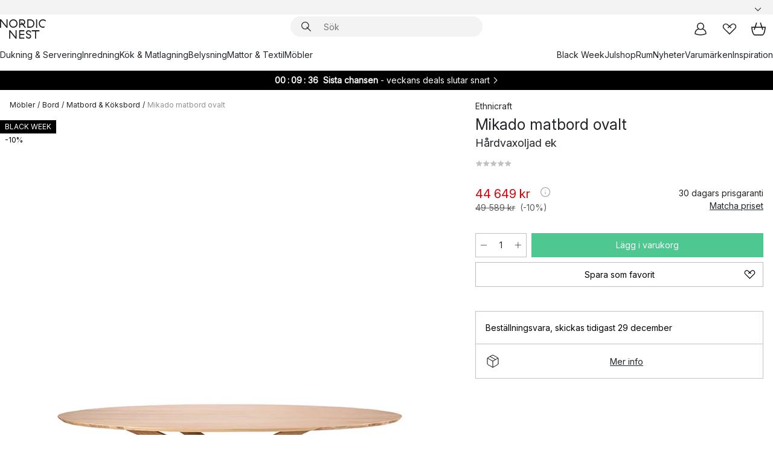

--- FILE ---
content_type: text/html; charset=utf-8
request_url: https://www.nordicnest.se/varumarken/ethnicraft-nv/mikado-matbord-ovalt/?variantId=521747-01
body_size: 67151
content:
<!DOCTYPE html><html lang="sv-SE"><head><script>(function(w,i,g){w[g]=w[g]||[];if(typeof w[g].push=='function')w[g].push(i)})
(window,'GTM-WRL99SXS','google_tags_first_party');</script><script>(function(w,d,s,l){w[l]=w[l]||[];(function(){w[l].push(arguments);})('set', 'developer_id.dY2E1Nz', true);
		var f=d.getElementsByTagName(s)[0],
		j=d.createElement(s);j.async=true;j.src='/securemetrics/';
		f.parentNode.insertBefore(j,f);
		})(window,document,'script','dataLayer');</script><meta name="viewport" content="width=device-width, initial-scale=1"/><link rel="preload" as="image" imageSrcSet="/assets/blobs/ethnicraft-mikado-matbord-ovalt-hardvaxoljad-ek/Mikado-Ovalt-oak-c330a95a21.jpeg?preset=medium 960w,/assets/blobs/ethnicraft-mikado-matbord-ovalt-hardvaxoljad-ek/Mikado-Ovalt-oak-c330a95a21.jpeg?preset=medium&amp;dpr=1.5 1440w,/assets/blobs/ethnicraft-mikado-matbord-ovalt-hardvaxoljad-ek/Mikado-Ovalt-oak-c330a95a21.jpeg?preset=medium&amp;dpr=2 1920w" imageSizes="40vw"/><script type="module" src="/static/runtime.ae30ba2b8fffb8c3.js" async=""></script><script type="module" src="/static/main.03cd9d1439556b3d.js" async=""></script><script type="module" src="/static/vendor.9aea80b4437ff9df.js" async=""></script><meta name="theme-color" content="#000"/><title>Mikado matbord ovalt - Ethnicraft → NordicNest.se</title><meta data-excite="true" name="description" content="Köp Mikado matbord ovalt från Ethnicraft till rätt pris hos oss! ✓ Fri frakt över 495 kr* ✓ Snabb leverans ✓ 30 dagar öppet köp"/><meta data-excite="true" property="og:description" content="Köp Mikado matbord ovalt från Ethnicraft till rätt pris hos oss! ✓ Fri frakt över 495 kr* ✓ Snabb leverans ✓ 30 dagar öppet köp"/><meta data-excite="true" property="og:image" content="/assets/blobs/ethnicraft-mikado-matbord-ovalt-hardvaxoljad-ek/Mikado-Ovalt-oak-c330a95a21.jpeg"/><link rel="canonical" href="https://www.nordicnest.se/varumarken/ethnicraft-nv/mikado-matbord-ovalt/" data-excite="true"/><link rel="og:url" href="https://www.nordicnest.se/varumarken/ethnicraft-nv/mikado-matbord-ovalt/" data-excite="true"/><link rel="manifest" href="/webappmanifest" crossorigin="use-credentials"/></head><script type="text/javascript">window.dataLayer = window.dataLayer || [];

            function gtag(){ dataLayer.push(arguments); }
            
            // Set default consent to 'denied' as a placeholder
            
            // Determine actual values based on customer's own requirements
            
            gtag('consent', 'default', {
            
            'ad_storage': 'denied',
            
            'ad_user_data': 'denied',
            
            'ad_personalization': 'denied',
            
            'analytics_storage': 'denied',
            
            'wait_for_update': 500
            
            });
            
            gtag('set', 'ads_data_redaction', true);</script><script id="CookieConsent" type="text/javascript" data-culture="SV" src="https://policy.app.cookieinformation.com/uc.js" data-gcm-version="2.0"></script><link rel="stylesheet" href="/static/main.ce45a92616384d33.css"/><link rel="stylesheet" href="/static/vendor.c7c4a3e591ac7730.css"/><script>(function(w,d,s,l,i){w[l]=w[l]||[];w[l].push({'gtm.start':
new Date().getTime(),event:'gtm.js'});var f=d.getElementsByTagName(s)[0],
j=d.createElement(s),dl=l!='dataLayer'?'&l='+l:'';j.defer=true;j.src=
'https://www.googletagmanager.com/gtm.js?id='+i+dl;f.parentNode.insertBefore(j,f);
})(window,document,'script','dataLayer','GTM-WRL99SXS');</script><script>document.addEventListener('load',function(e) {  if (e.target instanceof HTMLImageElement){ e.target.style.opacity = '1'}},{ capture: true });</script><div id="container"><style data-glitz="">.a{color:inherit}.b{background-color:#F3F3F3}</style><div class="a b"><style data-glitz="">.c{z-index:6}.d{height:24px}.e{position:relative}.f{align-items:center;-webkit-box-align:center}.g{grid-template-columns:1fr auto 1fr;-ms-grid-columns:1fr auto 1fr}.h{grid-template-areas:"left center right"}.i{display:-ms-grid;display:grid}.k{width:100%}.o{padding-right:16px}.p{padding-left:16px}@media (min-width: 1281px){.j{height:30px}.l{max-width:1440px}.m{margin-right:auto}.n{margin-left:auto}.q{padding-right:40px}.r{padding-left:40px}}</style><div class="c d e f g h i j k l m n o p q r"><style data-glitz="">.s{max-width:500px}.t{justify-content:center;-webkit-box-pack:center}.u{height:inherit}.v{display:-webkit-box;display:-moz-box;display:-ms-flexbox;display:-webkit-flex;display:flex}.w{grid-area:center}</style><div class="s k t u v w e"><style data-glitz="">.x{gap:8px}.y{font-size:12px}.z{pointer-events:none}.a0{will-change:transform, opacity}.a1{transform:translateY(50%)}.a2{bottom:0}.a3{position:absolute}.a4{opacity:0}</style><div class="a x y t f v u z a0 a1 a2 a3 a4"><style data-glitz="">.a5{width:24px}.a6{color:#ff9800}.a7{min-width:1.5em}.a8{min-height:1.5em}.a9{display:block}</style><svg xmlns="http://www.w3.org/2000/svg" fill="none" stroke="currentColor" stroke-linecap="square" stroke-width="1.5" viewBox="0 0 24 24" class="d a5 a6 a7 a8 a9"><path d="m4.5 11.25 5.25 5.25 9-9"></path></svg><style data-glitz="">.aa{white-space:nowrap}.ab{margin-bottom:0}.ae{line-height:1.7142857142857142}@media (min-width: 1281px){.ac{margin-bottom:0}}</style><p class="aa y ab ac ae">★ ★ ★ ★ ★ 4.6 / 5 TRUSTPILOT</p></div><div class="a x y t f v u z a0 a1 a2 a3 a4"><svg xmlns="http://www.w3.org/2000/svg" fill="none" stroke="currentColor" stroke-linecap="square" stroke-width="1.5" viewBox="0 0 24 24" class="d a5 a6 a7 a8 a9"><path d="m4.5 11.25 5.25 5.25 9-9"></path></svg><p class="aa y ab ac ae">ÖPPET KÖP 30 DAGAR</p></div><div class="a x y t f v u z a0 a1 a2 a3 a4"><svg xmlns="http://www.w3.org/2000/svg" fill="none" stroke="currentColor" stroke-linecap="square" stroke-width="1.5" viewBox="0 0 24 24" class="d a5 a6 a7 a8 a9"><path d="m4.5 11.25 5.25 5.25 9-9"></path></svg><p class="aa y ab ac ae"><style data-glitz="">.ag{text-decoration:underline}.af:hover{text-decoration:underline}.ai:hover{color:inherit}.ah:visited{color:inherit}</style><a class="af ag ah ai a" data-spa-link="true" href="/mina-sidor/kundklubb/">BLI MEDLEM</a><span> - FÅ 100 KR RABATT</span></p></div><div class="a x y t f v u z a0 a1 a2 a3 a4"><svg xmlns="http://www.w3.org/2000/svg" fill="none" stroke="currentColor" stroke-linecap="square" stroke-width="1.5" viewBox="0 0 24 24" class="d a5 a6 a7 a8 a9"><path d="m4.5 11.25 5.25 5.25 9-9"></path></svg><p class="aa y ab ac ae"><a class="af ag ah ai a" data-spa-link="true" href="/kundservice/leveransinformation/">FRI FRAKT ÖVER 495 KR*</a></p></div><div class="a x y t f v u z a0 a1 a2 a3 a4"><svg xmlns="http://www.w3.org/2000/svg" fill="none" stroke="currentColor" stroke-linecap="square" stroke-width="1.5" viewBox="0 0 24 24" class="d a5 a6 a7 a8 a9"><path d="m4.5 11.25 5.25 5.25 9-9"></path></svg><p class="aa y ab ac ae"><span>TRYGGA KÖP MED PRISGARANTI I </span><b>30 DAGAR</b></p></div><div class="a x y t f v u z a0 a1 a2 a3 a4"><svg xmlns="http://www.w3.org/2000/svg" fill="none" stroke="currentColor" stroke-linecap="square" stroke-width="1.5" viewBox="0 0 24 24" class="d a5 a6 a7 a8 a9"><path d="m4.5 11.25 5.25 5.25 9-9"></path></svg><p class="aa y ab ac ae"><a class="af ag ah ai a" data-spa-link="true" href="/mina-sidor/kundklubb/">SOM MEDLEM FÅR DU 2 % BONUS PÅ ALLA KÖP*</a></p></div></div><style data-glitz="">.aj{justify-self:end;-ms-grid-column-align:end}.ak{grid-area:right}.al{height:100%}.am{font-size:14px}.an{text-transform:capitalize}.ao{flex-direction:column;-webkit-box-orient:vertical;-webkit-box-direction:normal}</style><div class="aj ak al am an ao v"><input type="hidden" value="sv-SE"/><style data-glitz="">.ap{font-weight:bold}.aq{padding-right:0}.ar{padding-left:0}.as{line-height:24px}.at{padding-bottom:3px}.au{padding-top:3px}.av{z-index:1}.aw{cursor:pointer}.ax{justify-content:space-between;-webkit-box-pack:justify}</style><div class="ap aq ar as y at au al av aw f ax v"><style data-glitz="">.ay{font-weight:500}.az{overflow:hidden}.b0{text-overflow:ellipsis}</style><span class="k ay az b0 aa"><style data-glitz="">.b1{padding-left:8px}</style><span class="ay y b1"></span></span><style data-glitz="">.b2{transform:scaleY(1)}.b3{transition-timing-function:ease-out}.b4{transition-duration:200ms}.b5{transition-property:transform;-webkit-transition-property:transform;-moz-transition-property:transform}.b6{flex-shrink:0}.b7{margin-left:12px}.b8{width:1.5em}.b9{height:1.5em}</style><svg xmlns="http://www.w3.org/2000/svg" fill="none" viewBox="0 0 24 24" class="b2 b3 b4 b5 b6 b7 b8 b9 a9"><path fill="currentColor" d="M4.943 9.75 6 8.693l6 6 6-6 1.058 1.057L12 16.808z"></path></svg></div><style data-glitz="">.ba{z-index:2}</style><div class="ba e"></div></div></div></div><style data-glitz="">.bb{z-index:3}.bc{top:-1px}.bd{background-color:#FFFFFF}.be{position:-webkit-sticky;position:sticky}.bf{height:auto}.bg{align-items:inherit;-webkit-box-align:inherit}</style><header class="bb bc bd be bf bg ao"><style data-glitz="">@media (min-width: 1281px){.bh{height:66px}}</style><div class="e ax f g i bh q r k l m n"><style data-glitz="">.bi{justify-self:flex-start}</style><div class="bi f v"><style data-glitz="">.bk{text-decoration:none}.bj:hover{text-decoration:none}</style><a aria-label="Startsidan" class="ah ai bj bk a" data-spa-link="true" href="/varumarken/ethnicraft-nv/mikado-matbord-ovalt/?variantId=521747-01"><style data-glitz="">.bl{height:32px}.bm{width:auto}</style><svg xmlns="http://www.w3.org/2000/svg" viewBox="0 0 114.24 48" class="bl bm a9"><path d="M87.093 48V29.814h-8.185V27.13h19.078v2.684h-8.215V48Zm-17.823-.239a6.4 6.4 0 0 1-1.92-.8 6.1 6.1 0 0 1-1.637-1.535 7 7 0 0 1-1.115-2.4l2.351-1.253a4.9 4.9 0 0 0 1.458 2.639 4.1 4.1 0 0 0 2.8.91 3.93 3.93 0 0 0 2.559-.776 2.72 2.72 0 0 0 .952-2.236 2.8 2.8 0 0 0-.312-1.386 3 3 0 0 0-.834-.939 4.6 4.6 0 0 0-1.175-.626q-.654-.238-1.369-.478-1.012-.328-2.112-.759A8.4 8.4 0 0 1 66.9 37a5.5 5.5 0 0 1-1.488-1.714 5.06 5.06 0 0 1-.581-2.519 5.5 5.5 0 0 1 .506-2.4 5.15 5.15 0 0 1 1.369-1.774 6 6 0 0 1 2.012-1.093 7.7 7.7 0 0 1 2.4-.372 6.5 6.5 0 0 1 4.167 1.342 7.07 7.07 0 0 1 2.381 3.667l-2.531 1.013a4.5 4.5 0 0 0-1.517-2.563 4.17 4.17 0 0 0-2.559-.775 3.67 3.67 0 0 0-2.649.864 2.83 2.83 0 0 0-.893 2.117 2.5 2.5 0 0 0 .312 1.3 3 3 0 0 0 .863.91 5.8 5.8 0 0 0 1.31.67q.759.284 1.622.581 1.221.417 2.277.88a7 7 0 0 1 1.83 1.133 4.8 4.8 0 0 1 1.221 1.625 5.5 5.5 0 0 1 .446 2.326 6.1 6.1 0 0 1-.5 2.578 5.2 5.2 0 0 1-1.355 1.8 5.5 5.5 0 0 1-1.965 1.058 7.9 7.9 0 0 1-2.345.346 8.6 8.6 0 0 1-1.964-.239ZM38.822 48l-13.3-16.547V48H22.84V27.13h2.678l13.3 16.577V27.13H41.5V48Zm8.905 0V27.13h12.8v2.683H50.406v6.411h10.119v2.683H50.406v6.41h10.119V48Zm14.54-26.453-6.059-7.533h-5.8v6.857h-2.682V0h8.007a7.4 7.4 0 0 1 2.8.522 6.7 6.7 0 0 1 2.217 1.461A6.9 6.9 0 0 1 62.221 4.2a7.2 7.2 0 0 1 .536 2.8 7 7 0 0 1-1 3.757 6.7 6.7 0 0 1-2.693 2.474l5.331 6.6-2.129 1.712ZM50.406 11.33h3.66L52.22 9.022l2.08-1.669 2.976 3.708A4.2 4.2 0 0 0 59.3 9.54a4.23 4.23 0 0 0 .774-2.534 4.35 4.35 0 0 0-.343-1.744 4.3 4.3 0 0 0-.931-1.371A4.2 4.2 0 0 0 57.415 3a4.5 4.5 0 0 0-1.681-.313h-5.328Zm52.406 8.75a10 10 0 0 1-3.259-2.191 10.4 10.4 0 0 1-2.188-3.309 10.6 10.6 0 0 1-.8-4.145 10.6 10.6 0 0 1 .8-4.144 10.4 10.4 0 0 1 2.188-3.309 9.9 9.9 0 0 1 3.273-2.191A10.5 10.5 0 0 1 106.918 0a9.9 9.9 0 0 1 4.048.805 12 12 0 0 1 3.274 2.146l-1.22 2.534a10 10 0 0 0-.9-.833 10.5 10.5 0 0 0-1.768-1.165 7.54 7.54 0 0 0-3.556-.8 7.8 7.8 0 0 0-2.991.567 7.2 7.2 0 0 0-2.4 1.579 7.3 7.3 0 0 0-1.591 2.445 8.35 8.35 0 0 0-.581 3.16 8.35 8.35 0 0 0 .581 3.161 7.3 7.3 0 0 0 1.591 2.444 7.2 7.2 0 0 0 2.4 1.58 7.8 7.8 0 0 0 2.991.567 9.6 9.6 0 0 0 1.859-.179 8.5 8.5 0 0 0 1.98-.686l.476 2.684a17 17 0 0 1-2.262.656 10.37 10.37 0 0 1-6.042-.581Zm-13.054.791V0h2.678v20.87Zm-21.665 0V0h7.143a10.7 10.7 0 0 1 4.107.79 10.2 10.2 0 0 1 3.3 2.176 9.9 9.9 0 0 1 2.188 3.294 10.9 10.9 0 0 1 .789 4.174 10.9 10.9 0 0 1-.789 4.174 10 10 0 0 1-2.185 3.292 10.2 10.2 0 0 1-3.3 2.176 10.7 10.7 0 0 1-4.107.79Zm2.678-2.684h4.464a8.3 8.3 0 0 0 3.081-.566 7.2 7.2 0 0 0 2.44-1.595 7.4 7.4 0 0 0 1.607-2.46 8.3 8.3 0 0 0 .581-3.13 8.2 8.2 0 0 0-.581-3.116 7.26 7.26 0 0 0-4.047-4.055 8.1 8.1 0 0 0-3.081-.581h-4.464ZM15.982 20.87 2.678 4.323V20.87H0V0h2.678l13.3 16.577V0h2.678v20.87Zm13.074-.791a9.96 9.96 0 0 1-5.491-5.5 10.8 10.8 0 0 1-.789-4.145 10.8 10.8 0 0 1 .789-4.144 9.95 9.95 0 0 1 5.491-5.5A10.7 10.7 0 0 1 33.194 0a10.85 10.85 0 0 1 4.152.791 9.9 9.9 0 0 1 3.3 2.19 10.2 10.2 0 0 1 2.173 3.31 10.8 10.8 0 0 1 .789 4.144 10.8 10.8 0 0 1-.789 4.145 10.2 10.2 0 0 1-2.173 3.309 9.9 9.9 0 0 1-3.3 2.191 10.8 10.8 0 0 1-4.152.79 10.7 10.7 0 0 1-4.138-.791M30.1 3.264a7.19 7.19 0 0 0-4.063 4.07 8.2 8.2 0 0 0-.58 3.1 8.2 8.2 0 0 0 .58 3.1A7.18 7.18 0 0 0 30.1 17.6a8.53 8.53 0 0 0 6.191 0 7.18 7.18 0 0 0 4.063-4.069 8.2 8.2 0 0 0 .581-3.1 8.2 8.2 0 0 0-.581-3.1 7.19 7.19 0 0 0-4.063-4.07 8.53 8.53 0 0 0-6.191 0Z" style="fill:#1e2022"></path></svg></a></div><style data-glitz="">.bn{transition-property:background, box-shadow;-webkit-transition-property:background, box-shadow;-moz-transition-property:background, box-shadow}@media (min-width: 1281px){.bo{width:400px}.bp{align-items:center;-webkit-box-align:center}}</style><form role="search" class="b3 b4 bn k e av v bo bp" action=""><style data-glitz="">.bq{border-bottom-style:solid}.br{border-bottom-color:transparent}.bs{border-bottom-width:thin}.bt{border-top-style:solid}.bu{border-top-color:transparent}.bv{border-top-width:thin}.bw{border-right-style:solid}.bx{border-right-color:transparent}.by{border-right-width:thin}.bz{border-left-style:solid}.c0{border-left-color:transparent}.c1{border-left-width:thin}.c2{height:34px}.c3{border-radius:50px}.c8{transition-property:background-color;-webkit-transition-property:background-color;-moz-transition-property:background-color}@media (max-width: 1280px){.c4{border-bottom-color:transparent}.c5{margin-bottom:8px}.c6{margin-right:12px}.c7{margin-left:12px}}</style><div class="b bq br bs bt bu bv bw bx by bz c0 c1 c2 av k f v c3 c4 c5 c6 c7 b3 b4 c8"><style data-glitz="">.c9{margin-left:8px}.ca{padding-bottom:0}.cb{padding-top:0}.cc{border-radius:0}.cd{background-color:transparent}.ce{text-transform:initial}.cl{font-size:16px}.cm{transition-property:color, background, opacity, border-color;-webkit-transition-property:color, background, opacity, border-color;-moz-transition-property:color, background, opacity, border-color}.cn{border-bottom-width:1px}.co{border-top-width:1px}.cp{border-right-width:1px}.cq{border-left-width:1px}.cr{user-select:none;-webkit-user-select:none;-ms-user-select:none}.cs{font-variant:inherit}.ct{font-style:inherit}@media (hover: hover){.cf:hover{border-bottom-color:transparent}.cg:hover{border-top-color:transparent}.ch:hover{border-right-color:transparent}.ci:hover{border-left-color:transparent}.cj:hover{background-color:transparent}.ck:hover{color:inherit}}</style><button tabindex="0" type="submit" aria-label="Sök" data-test-id="quick-search-btn" class="c9 ca cb aq ar b6 cc a cd ce f t v cf cg ch ci cj ck as cl b3 b4 cm br bq cn bu bt co bx bw cp c0 bz cq cr cs ct"><style data-glitz="">.cu{margin-bottom:8px}.cv{margin-top:8px}.cw{margin-right:8px}.cx{height:16px}.cy{width:16px}</style><svg xmlns="http://www.w3.org/2000/svg" viewBox="0 0 26.414 26.414" class="cu cv cw c9 cx cy a9"><defs><style>.search_svg__a{fill:none;stroke:#1e2022;stroke-linecap:square;stroke-miterlimit:10;stroke-width:2px}</style></defs><g transform="translate(1 1)"><circle cx="9.5" cy="9.5" r="9.5" class="search_svg__a"></circle><path d="m14 14 10 10" class="search_svg__a"></path></g></svg></button><style data-glitz="">.d0{flex-grow:1;-webkit-box-flex:1}.d6{border-bottom-style:none}.d7{border-top-style:none}.d8{border-right-style:none}.d9{border-left-style:none}.da{padding-left:12px}.cz::-webkit-search-cancel-button{display:none}.d1:focus{outline-style:none}.d2:focus{border-bottom-style:none}.d3:focus{border-top-style:none}.d4:focus{border-right-style:none}.d5:focus{border-left-style:none}</style><input tabindex="0" aria-label="Sök" aria-disabled="false" role="combobox" type="search" autoComplete="off" aria-autocomplete="list" aria-activedescendant="-1-item-" aria-expanded="false" aria-controls="suggestions" aria-owns="suggestions" placeholder="Sök" data-test-id="quick-search-input" class="cz d0 d1 d2 d3 d4 d5 d6 d7 d8 d9 cd u k da am" name="q" value=""/><style data-glitz="">.db{visibility:hidden}</style><button type="button" tabindex="0" aria-label="Stäng" class="cw ca cb aq ar b6 db cc a cd ce f t v cf cg ch ci cj ck as cl b3 b4 cm br bq cn bu bt co bx bw cp c0 bz cq cr cs ct"><svg xmlns="http://www.w3.org/2000/svg" viewBox="0 0 32 32" class="cu cv cw c9 cx cy a9"><path fill="none" stroke="currentColor" stroke-linecap="square" stroke-miterlimit="10" stroke-width="2" d="m16 16-8.657 8.656L16 16 7.343 7.343 16 16l8.656-8.657L16 16l8.657 8.657z"></path></svg></button></div><style data-glitz="">.dc{left:12px}.dd{top:40px}.de{width:calc(100% - 24px)}.df{border-bottom-width:0}.dg{border-top-width:0}.dh{border-right-width:0}.di{border-left-width:0}.dj{border-radius:16px}.dm{transition-property:border-color, box-shadow;-webkit-transition-property:border-color, box-shadow;-moz-transition-property:border-color, box-shadow}.dn{height:0}.do{background-color:white}@media (min-width: 1281px){.dk{left:0}.dl{width:100%}.dp{border-top-width:0}}</style><div class="dc dd de a3 df bq br dg bt bu dh bw bx di bz c0 dj dk dl b3 b4 dm dn az do dp"><style data-glitz="">.dq{padding-bottom:16px}.dr{padding-top:8px}</style><div class="dq dr"></div></div></form><style data-glitz="">.ds{justify-self:flex-end}</style><div class="ds f v"><style data-glitz="">.dt{padding-bottom:11px}.du{padding-top:11px}.dv{padding-right:11px}.dw{padding-left:11px}</style><a aria-label="Mina sidor" data-test-id="my-pages-button" class="cc a cd ce f t v cf cg ch ci cj ck as cl dt du dv dw b3 b4 cm br bq cn bu bt co bx bw cp c0 bz cq ai bj bk" data-spa-link="true" href=""><svg xmlns="http://www.w3.org/2000/svg" viewBox="0 0 32 32" data-test-id="my-pages-link" class="b8 b9 a9"><defs><style>.user_svg__a{fill:none;stroke:#1e2022;stroke-miterlimit:10;stroke-width:2px}</style></defs><circle cx="7" cy="7" r="7" class="user_svg__a" transform="translate(9 3)"></circle><path d="M12.007 15.645A11.44 11.44 0 0 0 4 26.375 27 27 0 0 0 16 29a27 27 0 0 0 12-2.625 11.44 11.44 0 0 0-8-10.73" class="user_svg__a"></path></svg></a><style data-glitz="">.dx{overflow:visible}</style><a aria-label="Mina favoriter" class="dx e cc a cd ce f t v cf cg ch ci cj ck as cl dt du dv dw b3 b4 cm br bq cn bu bt co bx bw cp c0 bz cq ai bj bk" data-spa-link="true" href=""><svg xmlns="http://www.w3.org/2000/svg" fill="none" viewBox="0 0 32 32" data-test-id="my-wishlist-link" class="b8 b9 a9"><path stroke="currentColor" stroke-linecap="square" stroke-miterlimit="10" stroke-width="2" d="m13 13 7.071-6.317a5.866 5.866 0 0 1 8.225 0 5.7 5.7 0 0 1 0 8.127L15.959 27 3.7 14.81a5.7 5.7 0 0 1 0-8.127 5.866 5.866 0 0 1 8.225 0S16.582 10.533 19 13"></path></svg></a><button aria-label="Varukorg" title="Du har 0 produkter i din varukorg" data-test-id="header-cart-icon" class="dx e cc a cd ce f t v cf cg ch ci cj ck as cl dt du dv dw b3 b4 cm br bq cn bu bt co bx bw cp c0 bz cq cr cs ct"><svg xmlns="http://www.w3.org/2000/svg" fill="none" viewBox="0 0 28.138 25.265" data-test-id="minicart-link" class="b8 b9 a9"><g stroke="currentColor" stroke-linecap="square" stroke-miterlimit="10" stroke-width="2"><path d="m18.069 1.265 4 12M10.069 1.265l-4 12M1.069 9.265h26s-1 15-6 15h-14c-5 0-6-15-6-15Z"></path></g></svg></button></div></div><style data-glitz="">.dy{min-height:44px}</style><nav class="dy k dq dr"><div class="ax v q r k l m n"><style data-glitz="">.dz{gap:24px}.e0{list-style:none}.e1{margin-top:0}.e2{margin-right:0}.e3{margin-left:0}</style><ul class="dz v e0 ca cb aq ar ab e1 e2 e3"><li><a data-test-id="product-category-tabs" class="af aa a9 ay am ah ai bk a" data-spa-link="true" href="/dukning--servering/">Dukning &amp; Servering</a></li><li><a data-test-id="product-category-tabs" class="af aa a9 ay am ah ai bk a" data-spa-link="true" href="/inredning/">Inredning</a></li><li><a data-test-id="product-category-tabs" class="af aa a9 ay am ah ai bk a" data-spa-link="true" href="/kok--matlagning/">Kök &amp; Matlagning</a></li><li><a data-test-id="product-category-tabs" class="af aa a9 ay am ah ai bk a" data-spa-link="true" href="/belysning/">Belysning</a></li><li><a data-test-id="product-category-tabs" class="af aa a9 ay am ah ai bk a" data-spa-link="true" href="/mattor--textil/">Mattor &amp; Textil</a></li><li><a data-test-id="product-category-tabs" class="af aa a9 ay am ah ai bk a" data-spa-link="true" href="/mobler/">Möbler</a></li></ul><ul class="dz v e0 ca cb aq ar ab e1 e2 e3"><li><a class="ay af aa a9 am ah ai bk a" data-spa-link="true" href="/black-friday/">Black Week</a></li><li><a class="ay af aa a9 am ah ai bk a" data-spa-link="true" href="/hogtider/jul/">Julshop</a></li><li><a class="ay af aa a9 am ah ai bk a" data-spa-link="true" href="/rum/">Rum</a></li><li><a class="ay af aa a9 am ah ai bk a" data-spa-link="true" href="/nyheter/">Nyheter</a></li><li><a class="ay af aa a9 am ah ai bk a" data-spa-link="true" href="/varumarken/">Varumärken</a></li><li><a class="ay af aa a9 am ah ai bk a" data-spa-link="true" href="/inspiration-tips/">Inspiration</a></li></ul></div></nav></header><div style="display:contents"><style data-glitz="">.e6{width:440px}.e7{top:0}.e8{left:100%}.e9{will-change:transform}.ea{max-width:100%}.eb{position:fixed}@media (min-width: 1281px){.e4{display:none}.e5{width:auto}}</style><div class="bd az e4 e5 e6 a2 e7 e8 e9 ea ao v eb"><style data-glitz="">.ec{padding-bottom:4px}.ed{padding-top:4px}</style><div class="ec ed a9 e"><style data-glitz="">.ee{transform:translate(-50%, -50%)}.ef{top:50%}.eg{left:50%}</style><svg xmlns="http://www.w3.org/2000/svg" viewBox="0 0 114.24 48" class="ee ef eg a3 bl bm a9"><path d="M87.093 48V29.814h-8.185V27.13h19.078v2.684h-8.215V48Zm-17.823-.239a6.4 6.4 0 0 1-1.92-.8 6.1 6.1 0 0 1-1.637-1.535 7 7 0 0 1-1.115-2.4l2.351-1.253a4.9 4.9 0 0 0 1.458 2.639 4.1 4.1 0 0 0 2.8.91 3.93 3.93 0 0 0 2.559-.776 2.72 2.72 0 0 0 .952-2.236 2.8 2.8 0 0 0-.312-1.386 3 3 0 0 0-.834-.939 4.6 4.6 0 0 0-1.175-.626q-.654-.238-1.369-.478-1.012-.328-2.112-.759A8.4 8.4 0 0 1 66.9 37a5.5 5.5 0 0 1-1.488-1.714 5.06 5.06 0 0 1-.581-2.519 5.5 5.5 0 0 1 .506-2.4 5.15 5.15 0 0 1 1.369-1.774 6 6 0 0 1 2.012-1.093 7.7 7.7 0 0 1 2.4-.372 6.5 6.5 0 0 1 4.167 1.342 7.07 7.07 0 0 1 2.381 3.667l-2.531 1.013a4.5 4.5 0 0 0-1.517-2.563 4.17 4.17 0 0 0-2.559-.775 3.67 3.67 0 0 0-2.649.864 2.83 2.83 0 0 0-.893 2.117 2.5 2.5 0 0 0 .312 1.3 3 3 0 0 0 .863.91 5.8 5.8 0 0 0 1.31.67q.759.284 1.622.581 1.221.417 2.277.88a7 7 0 0 1 1.83 1.133 4.8 4.8 0 0 1 1.221 1.625 5.5 5.5 0 0 1 .446 2.326 6.1 6.1 0 0 1-.5 2.578 5.2 5.2 0 0 1-1.355 1.8 5.5 5.5 0 0 1-1.965 1.058 7.9 7.9 0 0 1-2.345.346 8.6 8.6 0 0 1-1.964-.239ZM38.822 48l-13.3-16.547V48H22.84V27.13h2.678l13.3 16.577V27.13H41.5V48Zm8.905 0V27.13h12.8v2.683H50.406v6.411h10.119v2.683H50.406v6.41h10.119V48Zm14.54-26.453-6.059-7.533h-5.8v6.857h-2.682V0h8.007a7.4 7.4 0 0 1 2.8.522 6.7 6.7 0 0 1 2.217 1.461A6.9 6.9 0 0 1 62.221 4.2a7.2 7.2 0 0 1 .536 2.8 7 7 0 0 1-1 3.757 6.7 6.7 0 0 1-2.693 2.474l5.331 6.6-2.129 1.712ZM50.406 11.33h3.66L52.22 9.022l2.08-1.669 2.976 3.708A4.2 4.2 0 0 0 59.3 9.54a4.23 4.23 0 0 0 .774-2.534 4.35 4.35 0 0 0-.343-1.744 4.3 4.3 0 0 0-.931-1.371A4.2 4.2 0 0 0 57.415 3a4.5 4.5 0 0 0-1.681-.313h-5.328Zm52.406 8.75a10 10 0 0 1-3.259-2.191 10.4 10.4 0 0 1-2.188-3.309 10.6 10.6 0 0 1-.8-4.145 10.6 10.6 0 0 1 .8-4.144 10.4 10.4 0 0 1 2.188-3.309 9.9 9.9 0 0 1 3.273-2.191A10.5 10.5 0 0 1 106.918 0a9.9 9.9 0 0 1 4.048.805 12 12 0 0 1 3.274 2.146l-1.22 2.534a10 10 0 0 0-.9-.833 10.5 10.5 0 0 0-1.768-1.165 7.54 7.54 0 0 0-3.556-.8 7.8 7.8 0 0 0-2.991.567 7.2 7.2 0 0 0-2.4 1.579 7.3 7.3 0 0 0-1.591 2.445 8.35 8.35 0 0 0-.581 3.16 8.35 8.35 0 0 0 .581 3.161 7.3 7.3 0 0 0 1.591 2.444 7.2 7.2 0 0 0 2.4 1.58 7.8 7.8 0 0 0 2.991.567 9.6 9.6 0 0 0 1.859-.179 8.5 8.5 0 0 0 1.98-.686l.476 2.684a17 17 0 0 1-2.262.656 10.37 10.37 0 0 1-6.042-.581Zm-13.054.791V0h2.678v20.87Zm-21.665 0V0h7.143a10.7 10.7 0 0 1 4.107.79 10.2 10.2 0 0 1 3.3 2.176 9.9 9.9 0 0 1 2.188 3.294 10.9 10.9 0 0 1 .789 4.174 10.9 10.9 0 0 1-.789 4.174 10 10 0 0 1-2.185 3.292 10.2 10.2 0 0 1-3.3 2.176 10.7 10.7 0 0 1-4.107.79Zm2.678-2.684h4.464a8.3 8.3 0 0 0 3.081-.566 7.2 7.2 0 0 0 2.44-1.595 7.4 7.4 0 0 0 1.607-2.46 8.3 8.3 0 0 0 .581-3.13 8.2 8.2 0 0 0-.581-3.116 7.26 7.26 0 0 0-4.047-4.055 8.1 8.1 0 0 0-3.081-.581h-4.464ZM15.982 20.87 2.678 4.323V20.87H0V0h2.678l13.3 16.577V0h2.678v20.87Zm13.074-.791a9.96 9.96 0 0 1-5.491-5.5 10.8 10.8 0 0 1-.789-4.145 10.8 10.8 0 0 1 .789-4.144 9.95 9.95 0 0 1 5.491-5.5A10.7 10.7 0 0 1 33.194 0a10.85 10.85 0 0 1 4.152.791 9.9 9.9 0 0 1 3.3 2.19 10.2 10.2 0 0 1 2.173 3.31 10.8 10.8 0 0 1 .789 4.144 10.8 10.8 0 0 1-.789 4.145 10.2 10.2 0 0 1-2.173 3.309 9.9 9.9 0 0 1-3.3 2.191 10.8 10.8 0 0 1-4.152.79 10.7 10.7 0 0 1-4.138-.791M30.1 3.264a7.19 7.19 0 0 0-4.063 4.07 8.2 8.2 0 0 0-.58 3.1 8.2 8.2 0 0 0 .58 3.1A7.18 7.18 0 0 0 30.1 17.6a8.53 8.53 0 0 0 6.191 0 7.18 7.18 0 0 0 4.063-4.069 8.2 8.2 0 0 0 .581-3.1 8.2 8.2 0 0 0-.581-3.1 7.19 7.19 0 0 0-4.063-4.07 8.53 8.53 0 0 0-6.191 0Z" style="fill:#1e2022"></path></svg><style data-glitz="">.eh{float:right}</style><button class="eh cc a cd ce f t v cf cg ch ci cj ck as cl dt du dv dw b3 b4 cm br bq cn bu bt co bx bw cp c0 bz cq az e cr cs ct"><svg xmlns="http://www.w3.org/2000/svg" viewBox="0 0 32 32" class="b8 b9 a9"><path fill="none" stroke="currentColor" stroke-linecap="square" stroke-miterlimit="10" stroke-width="2" d="m16 16-8.657 8.656L16 16 7.343 7.343 16 16l8.656-8.657L16 16l8.657 8.657z"></path></svg></button></div><style data-glitz="">.ei{grid-template-columns:repeat(2, 1fr);-ms-grid-columns:repeat(2, 1fr)}</style><div class="ei i"><style data-glitz="">.ek{padding-bottom:12px}.el{padding-top:12px}.em{transition-duration:300ms}.en{padding-right:23px}.eo{padding-left:23px}.ep{color:black}.ew{border-bottom-color:#bbbcbc}.ex{border-top-color:#bbbcbc}.ey{border-right-color:#bbbcbc}.ez{border-left-color:#bbbcbc}.ej:focus-visible{outline-offset:-2px}@media (hover: hover){.eq:hover{border-bottom-color:#bbbcbc}.er:hover{border-top-color:#bbbcbc}.es:hover{border-right-color:#bbbcbc}.et:hover{border-left-color:#bbbcbc}.eu:hover{background-color:#f5f5f5}.ev:hover{color:black}}</style><button class="bd ej ek el df dg dh di ce c8 em ay am f t v as en eo cc ep eq er es et eu ev b3 ew bq ex bt ey bw ez bz cr cs ct">Produkter</button><style data-glitz="">.f0{background-color:#ebebeb}</style><button class="f0 ej ek el df dg dh di ce c8 em ay am f t v as en eo cc ep eq er es et eu ev b3 ew bq ex bt ey bw ez bz cr cs ct">Inspiration</button></div><style data-glitz="">.f1{overflow-x:hidden}</style><nav class="al f1 e d0"><style data-glitz="">.f2{will-change:opacity, transform}</style><div class="f2 ao v a2 e7 al k a3"><style data-glitz="">.f3{overflow-y:auto}.f4{-webkit-overflow-scrolling:touch}</style><ul class="f3 f4 e0 ca cb aq ar ab e1 e2 e3"><style data-glitz="">@media (max-width: 1280px){.f5{border-bottom-style:solid}.f6{border-bottom-width:1px}.f7{border-bottom-color:#f5f5f5}}</style><li class="f5 f6 f7"><style data-glitz="">.f8{padding-right:24px}.f9{padding-left:24px}@media (max-width: 1280px){.fa{padding-bottom:16px}.fb{padding-top:16px}.fc{padding-right:24px}.fd{padding-left:24px}.fe{font-size:16px}.ff{font-weight:500}}</style><a data-test-id="sidebar-product-category" class="ek el f8 f9 aa k f ax v fa fb fc fd fe ff ah ai bj bk a" data-spa-link="true" href="/dukning--servering/">Dukning &amp; Servering<style data-glitz="">.fg{transform:rotate(270deg)}</style><svg xmlns="http://www.w3.org/2000/svg" fill="none" viewBox="0 0 24 24" class="y fg b8 b9 a9"><path fill="currentColor" d="M4.943 9.75 6 8.693l6 6 6-6 1.058 1.057L12 16.808z"></path></svg></a></li><li class="f5 f6 f7"><a data-test-id="sidebar-product-category" class="ek el f8 f9 aa k f ax v fa fb fc fd fe ff ah ai bj bk a" data-spa-link="true" href="/inredning/">Inredning<svg xmlns="http://www.w3.org/2000/svg" fill="none" viewBox="0 0 24 24" class="y fg b8 b9 a9"><path fill="currentColor" d="M4.943 9.75 6 8.693l6 6 6-6 1.058 1.057L12 16.808z"></path></svg></a></li><li class="f5 f6 f7"><a data-test-id="sidebar-product-category" class="ek el f8 f9 aa k f ax v fa fb fc fd fe ff ah ai bj bk a" data-spa-link="true" href="/kok--matlagning/">Kök &amp; Matlagning<svg xmlns="http://www.w3.org/2000/svg" fill="none" viewBox="0 0 24 24" class="y fg b8 b9 a9"><path fill="currentColor" d="M4.943 9.75 6 8.693l6 6 6-6 1.058 1.057L12 16.808z"></path></svg></a></li><li class="f5 f6 f7"><a data-test-id="sidebar-product-category" class="ek el f8 f9 aa k f ax v fa fb fc fd fe ff ah ai bj bk a" data-spa-link="true" href="/belysning/">Belysning<svg xmlns="http://www.w3.org/2000/svg" fill="none" viewBox="0 0 24 24" class="y fg b8 b9 a9"><path fill="currentColor" d="M4.943 9.75 6 8.693l6 6 6-6 1.058 1.057L12 16.808z"></path></svg></a></li><li class="f5 f6 f7"><a data-test-id="sidebar-product-category" class="ek el f8 f9 aa k f ax v fa fb fc fd fe ff ah ai bj bk a" data-spa-link="true" href="/mattor--textil/">Mattor &amp; Textil<svg xmlns="http://www.w3.org/2000/svg" fill="none" viewBox="0 0 24 24" class="y fg b8 b9 a9"><path fill="currentColor" d="M4.943 9.75 6 8.693l6 6 6-6 1.058 1.057L12 16.808z"></path></svg></a></li><li class="f5 f6 f7"><a data-test-id="sidebar-product-category" class="ek el f8 f9 aa k f ax v fa fb fc fd fe ff ah ai bj bk a" data-spa-link="true" href="/mobler/">Möbler<svg xmlns="http://www.w3.org/2000/svg" fill="none" viewBox="0 0 24 24" class="y fg b8 b9 a9"><path fill="currentColor" d="M4.943 9.75 6 8.693l6 6 6-6 1.058 1.057L12 16.808z"></path></svg></a></li><style data-glitz="">.fh{color:#ffffff}.fi{background-color:#000000}.fj{margin-bottom:12px}</style><li class="fh fi fj"><style data-glitz="">.fk{padding-right:12px}.fm{gap:16px}.fn{flex-direction:row;-webkit-box-orient:horizontal;-webkit-box-direction:normal}.fl:hover{color:white}</style><a class="ek el fk da fl f fm t fn v al ah bj bk a" data-spa-link="true" href="/black-friday/"><p class="ab am ac ae">BLACK WEEK</p><svg xmlns="http://www.w3.org/2000/svg" fill="none" viewBox="0 0 24 24" class="fg b8 b9 a9"><path fill="currentColor" d="M4.943 9.75 6 8.693l6 6 6-6 1.058 1.057L12 16.808z"></path></svg></a></li><style data-glitz="">.fo{padding-bottom:8px}.fp{padding-right:8px}.fq{grid-template-columns:repeat(3, minmax(0, 1fr));-ms-grid-columns:repeat(3, minmax(0, 1fr))}</style><li class="y fo dr fp b1 k fq i"><a class="fo dr fk da ao v f ah ai bj bk a" data-spa-link="true" href="/mina-sidor/"><style data-glitz="">.fr{object-fit:contain}.fs{width:28px}.ft{height:28px}.fu{transition-timing-function:ease-in}.fv{transition-property:opacity;-webkit-transition-property:opacity;-moz-transition-property:opacity}</style><img loading="lazy" height="32" width="32" src="/assets/contentful/p7vzp7ftmsr1/6Dv5NcRbiecSL4BHRkLZu2/564403beeebfb0475d7532f96f7e26ee/user.svg" class="fr fs ft fu b4 fv a4 ea"/><style data-glitz="">.fw{text-align:center}.fx{margin-top:12px}</style><div class="fw fx b0 az aa bk">Mina sidor</div></a><a class="fo dr fk da ao v f ah ai bj bk a" data-spa-link="true" href="/mina-favoriter/"><img loading="lazy" alt="" height="24" width="25" src="/assets/contentful/p7vzp7ftmsr1/4BCENhWV3QUyH3fOxk0HMK/cf76b3bf637272b8940f43ff998b27d2/heart_icon.svg" class="fr fs ft fu b4 fv a4 ea"/><div class="fw fx b0 az aa bk">Mina favoriter</div></a><a class="fo dr fk da ao v f ah ai bj bk a" data-spa-link="true" href="/kundservice/"><img loading="lazy" height="26" width="28" src="/assets/contentful/p7vzp7ftmsr1/5U7VZK0g3BGd1pAhnnxh4F/cb81a86a5837bf258e89a7d3d9bd309c/nn-icon-service_2.svg" class="fr fs ft fu b4 fv a4 ea"/><div class="fw fx b0 az aa bk">Kundservice</div></a></li></ul></div><div class="f2 ao v a2 e7 al k a3"><ul class="f3 f4 e0 ca cb aq ar ab e1 e2 e3"><li class="f5 f6 f7"><a data-test-id="sidebar-product-category" class="ek el f8 f9 aa k f ax v fa fb fc fd fe ff ah ai bj bk a" data-spa-link="true" href="/hogtider/jul/">Julshop</a></li><li class="f5 f6 f7"><a data-test-id="sidebar-product-category" class="ek el f8 f9 aa k f ax v fa fb fc fd fe ff ah ai bj bk a" data-spa-link="true" href="/nyheter/">Nyheter</a></li><li class="f5 f6 f7"><a data-test-id="sidebar-product-category" class="ek el f8 f9 aa k f ax v fa fb fc fd fe ff ah ai bj bk a" data-spa-link="true" href="/varumarken/">Varumärken</a></li><li class="f5 f6 f7"><a data-test-id="sidebar-product-category" class="ek el f8 f9 aa k f ax v fa fb fc fd fe ff ah ai bj bk a" data-spa-link="true" href="/inspiration-tips/">Inspiration<svg xmlns="http://www.w3.org/2000/svg" fill="none" viewBox="0 0 24 24" class="y fg b8 b9 a9"><path fill="currentColor" d="M4.943 9.75 6 8.693l6 6 6-6 1.058 1.057L12 16.808z"></path></svg></a></li><li class="f5 f6 f7"><a data-test-id="sidebar-product-category" class="ek el f8 f9 aa k f ax v fa fb fc fd fe ff ah ai bj bk a" data-spa-link="true" href="/rum/">Rum<svg xmlns="http://www.w3.org/2000/svg" fill="none" viewBox="0 0 24 24" class="y fg b8 b9 a9"><path fill="currentColor" d="M4.943 9.75 6 8.693l6 6 6-6 1.058 1.057L12 16.808z"></path></svg></a></li><li class="f5 f6 f7"><a data-test-id="sidebar-product-category" class="ek el f8 f9 aa k f ax v fa fb fc fd fe ff ah ai bj bk a" data-spa-link="true" href="/presenttips/">Presenttips</a></li><li class="f5 f6 f7"><a data-test-id="sidebar-product-category" class="ek el f8 f9 aa k f ax v fa fb fc fd fe ff ah ai bj bk a" data-spa-link="true" href="/a-o/muminshop/">Mumin</a></li><li class="f5 f6 f7"><a data-test-id="sidebar-product-category" class="ek el f8 f9 aa k f ax v fa fb fc fd fe ff ah ai bj bk a" data-spa-link="true" href="/bastsaljare/">Bästsäljare</a></li><li class="f5 f6 f7"><a data-test-id="sidebar-product-category" class="ek el f8 f9 aa k f ax v fa fb fc fd fe ff ah ai bj bk a" data-spa-link="true" href="/mina-sidor/kundklubb/">Kundklubb</a></li><li class="f5 f6 f7"><a data-test-id="sidebar-product-category" class="ek el f8 f9 aa k f ax v fa fb fc fd fe ff ah ai bj bk a" data-spa-link="true" href="/foretag/">Företag</a></li><li class="fh fi fj"><a class="ek el fk da fl f fm t fn v al ah bj bk a" data-spa-link="true" href="/black-friday/"><p class="ab am ac ae">BLACK WEEK</p><svg xmlns="http://www.w3.org/2000/svg" fill="none" viewBox="0 0 24 24" class="fg b8 b9 a9"><path fill="currentColor" d="M4.943 9.75 6 8.693l6 6 6-6 1.058 1.057L12 16.808z"></path></svg></a></li><li class="y fo dr fp b1 k fq i"><a class="fo dr fk da ao v f ah ai bj bk a" data-spa-link="true" href="/mina-sidor/"><img loading="lazy" height="32" width="32" src="/assets/contentful/p7vzp7ftmsr1/6Dv5NcRbiecSL4BHRkLZu2/564403beeebfb0475d7532f96f7e26ee/user.svg" class="fr fs ft fu b4 fv a4 ea"/><div class="fw fx b0 az aa bk">Mina sidor</div></a><a class="fo dr fk da ao v f ah ai bj bk a" data-spa-link="true" href="/mina-favoriter/"><img loading="lazy" alt="" height="24" width="25" src="/assets/contentful/p7vzp7ftmsr1/4BCENhWV3QUyH3fOxk0HMK/cf76b3bf637272b8940f43ff998b27d2/heart_icon.svg" class="fr fs ft fu b4 fv a4 ea"/><div class="fw fx b0 az aa bk">Mina favoriter</div></a><a class="fo dr fk da ao v f ah ai bj bk a" data-spa-link="true" href="/kundservice/"><img loading="lazy" height="26" width="28" src="/assets/contentful/p7vzp7ftmsr1/5U7VZK0g3BGd1pAhnnxh4F/cb81a86a5837bf258e89a7d3d9bd309c/nn-icon-service_2.svg" class="fr fs ft fu b4 fv a4 ea"/><div class="fw fx b0 az aa bk">Kundservice</div></a></li></ul></div></nav><div class="ek el o p f0 ax v"><style data-glitz="">.fy{text-transform:none}</style><a data-test-id="mobile-menu-my-pages-button" class="fy x ar fo dr cc a cd f t v cf cg ch ci cj ck as y dv b3 b4 cm br bq cn bu bt co bx bw cp c0 bz cq ai bj bk" data-spa-link="true" href=""><svg xmlns="http://www.w3.org/2000/svg" viewBox="0 0 32 32" class="b8 b9 a9"><defs><style>.user_svg__a{fill:none;stroke:#1e2022;stroke-miterlimit:10;stroke-width:2px}</style></defs><circle cx="7" cy="7" r="7" class="user_svg__a" transform="translate(9 3)"></circle><path d="M12.007 15.645A11.44 11.44 0 0 0 4 26.375 27 27 0 0 0 16 29a27 27 0 0 0 12-2.625 11.44 11.44 0 0 0-8-10.73" class="user_svg__a"></path></svg><span class="cl">Logga in</span></a><style data-glitz="">.fz{display:-webkit-inline-box;display:-moz-inline-box;display:-ms-inline-flexbox;display:-webkit-inline-flex;display:inline-flex}</style><div class="y f fz e"><style data-glitz="">.g0{min-width:100%}.g1{padding-bottom:7px}.g2{padding-top:7px}.g4{background-color:transparent;background-color:initial}.g5{font-weight:inherit}.g6{font-family:inherit}.g7{appearance:none;-webkit-appearance:none;-moz-appearance:none;-ms-appearance:none}.g3:focus{outline-width:0}</style><select class="y f8 g0 as g1 g2 eo d1 g3 g4 df dg dh di a g5 cs ct g6 g7"></select><style data-glitz="">.g8{right:0}</style><svg xmlns="http://www.w3.org/2000/svg" fill="none" viewBox="0 0 24 24" class="z g8 a3 b8 b9 a9"><path fill="currentColor" d="M4.943 9.75 6 8.693l6 6 6-6 1.058 1.057L12 16.808z"></path></svg></div></div></div></div><div style="display:contents"><style data-glitz="">.g9:hover{color:#ffffff}</style><div class="g9 fh fi ec ed fp b1"><style data-glitz="">@media (min-width: 769px){.ga{max-width:1600px}.gb{margin-right:auto}.gc{margin-left:auto}}</style><div class="fu b4 fv u t fn f v k ga gb gc"><style data-glitz="">.ge{text-decoration-line:none;-webkit-text-decoration-line:none}.gd:hover{text-decoration-line:underline;-webkit-text-decoration-line:underline}</style><a class="gd x f v ge am ah ai bj bk a" data-spa-link="true" href="/black-friday/"><style data-glitz="">@media (max-width: 1280px){.gf{text-align:center}.gg{margin-bottom:0}}</style><p class="ab gf gg ac ae am"><b><style data-glitz="">.gh{display:display-inline}</style><span class="t gh"><style data-glitz="">.gi{display:inline-block}.gj{width:1.75em}.gk{font-size:inherit}</style><span class="gi gj fw g5 gk">00</span>:<span class="gi gj fw g5 gk">09</span>:<span class="gi gj fw g5 gk">36</span></span> Sista chansen</b><span> - veckans deals slutar snart</span></p><svg xmlns="http://www.w3.org/2000/svg" fill="none" viewBox="0 0 24 24" class="b6 y fg b8 b9 a9"><path fill="currentColor" d="M4.943 9.75 6 8.693l6 6 6-6 1.058 1.057L12 16.808z"></path></svg></a></div></div></div><div></div><style data-glitz="">@media (max-width: 1280px){.gl{grid-template-columns:1.5fr 1fr;-ms-grid-columns:1.5fr 1fr}.gm{padding-right:0}.gn{padding-left:0}.go{grid-column-gap:8px}}@media (min-width: 769px){.gp{align-items:start;-webkit-box-align:start}.gq{grid-row-gap:60px}.gr{display:-ms-grid;display:grid}}@media (min-width: 1281px){.gs{grid-template-columns:7fr 392px;-ms-grid-columns:7fr 392px}.gt{grid-column-gap:32px}}</style><div data-test-id="pdp-page" class="gl gm gn go gp gq gr gs gt q r k l m n"><div class="al"><style data-glitz="">.gu{margin-bottom:16px}.gv{margin-top:16px}@media (min-width: 1281px){.gw{margin-bottom:16px}.gx{margin-top:16px}.gy{padding-right:32px}.gz{padding-left:0}.h0{font-size:12px}}</style><div class="gu gv gw gx gy gz y fn f v h0 o p k l m n"><style data-glitz="">.h1{font-weight:550}.h2{flex-wrap:wrap;-webkit-box-lines:multiple}</style><div class="h1 h2 fn f v"><style data-glitz="">.h3{margin-right:4px}.h4{color:#1e2022}</style><span class="e3 h3 h4"><a data-test-id="breadcrumb-link" class="bk ah ai bj a" data-spa-link="true" href="/mobler/">Möbler</a></span>/<style data-glitz="">.h5{margin-left:4px}</style><span class="h3 h5 h4"><a data-test-id="breadcrumb-link" class="bk ah ai bj a" data-spa-link="true" href="/mobler/bord/">Bord</a></span>/<span class="h3 h5 h4"><a data-test-id="breadcrumb-link" class="bk ah ai bj a" data-spa-link="true" href="/mobler/bord/matbord/">Matbord &amp; Köksbord</a></span>/<style data-glitz="">.h6{color:#1e20227F}.h7{font-weight:normal}</style><span class="h6 h7 h3 h5"><a data-test-id="breadcrumb-link" class="bk ah ai bj a" data-spa-link="true" href="/varumarken/ethnicraft-nv/mikado-matbord-ovalt/?variantId=521747-01">Mikado matbord ovalt</a></span></div></div><style data-glitz="">.h8{grid-template-areas:"largeview" "thumbnails"}.h9{grid-template-rows:1fr minmax(min-content, auto);-ms-grid-rows:1fr minmax(min-content, auto)}@media (min-width: 1281px){.ha{top:calc(110px + 16px)}.hb{position:-webkit-sticky;position:sticky}.hc{max-height:800px}.hd{gap:24px}.he{grid-template-rows:auto;-ms-grid-rows:auto}.hf{grid-template-columns:minmax(min-content, auto) 1fr;-ms-grid-columns:minmax(min-content, auto) 1fr}.hg{grid-template-areas:"thumbnails largeview"}}</style><div class="fm e h8 h9 i ha hb hc dl hd he hf hg"><style data-glitz="">.hh{grid-area:largeview}</style><div class="al k e az hh"><style data-glitz="">@media (min-width: 1281px){.hi{padding-bottom:0}}</style><div class="e hi ea"><div class="ca cb aq ar az"><style data-glitz="">.hj{row-gap:40px}.hk{column-gap:40px}.hn{grid-auto-columns:calc(100% - 0px)}.ho{grid-auto-flow:column}@media (min-width: 769px){.hm{grid-auto-columns:calc(100% - 0px)}}@media (min-width: 1281px){.hl{grid-auto-columns:calc(100% - 0px)}}</style><div class="al e hj hk hl hm hn ho i"><div class="f v"><style data-glitz="">.hp{aspect-ratio:1000 / 1000}@media (max-width: 768px){.hq{aspect-ratio:1 / 1}}</style><img tabindex="0" title="Mikado matbord ovalt, Hårdvaxoljad ek Ethnicraft" alt="Mikado matbord ovalt, Hårdvaxoljad ek Ethnicraft" srcSet="/assets/blobs/ethnicraft-mikado-matbord-ovalt-hardvaxoljad-ek/Mikado-Ovalt-oak-c330a95a21.jpeg?preset=medium 960w,/assets/blobs/ethnicraft-mikado-matbord-ovalt-hardvaxoljad-ek/Mikado-Ovalt-oak-c330a95a21.jpeg?preset=medium&amp;dpr=1.5 1440w,/assets/blobs/ethnicraft-mikado-matbord-ovalt-hardvaxoljad-ek/Mikado-Ovalt-oak-c330a95a21.jpeg?preset=medium&amp;dpr=2 1920w" src="/assets/blobs/ethnicraft-mikado-matbord-ovalt-hardvaxoljad-ek/Mikado-Ovalt-oak-c330a95a21.jpeg?preset=medium&amp;dpr=2" sizes="40vw" class="hp hq aw k fr hc fu b4 fv a4 bf ea"/></div><div class="f v"><img loading="lazy" tabindex="0" title="Mikado matbord ovalt, Hårdvaxoljad ek Ethnicraft" alt="Mikado matbord ovalt, Hårdvaxoljad ek Ethnicraft" srcSet="/assets/blobs/ethnicraft-mikado-matbord-ovalt-hardvaxoljad-ek/Mikado-Ovalt-detalj-ee00bb529f.jpeg?preset=medium 960w,/assets/blobs/ethnicraft-mikado-matbord-ovalt-hardvaxoljad-ek/Mikado-Ovalt-detalj-ee00bb529f.jpeg?preset=medium&amp;dpr=1.5 1440w,/assets/blobs/ethnicraft-mikado-matbord-ovalt-hardvaxoljad-ek/Mikado-Ovalt-detalj-ee00bb529f.jpeg?preset=medium&amp;dpr=2 1920w" src="/assets/blobs/ethnicraft-mikado-matbord-ovalt-hardvaxoljad-ek/Mikado-Ovalt-detalj-ee00bb529f.jpeg?preset=medium&amp;dpr=2" sizes="40vw" class="hp hq aw k fr hc fu b4 fv a4 bf ea"/></div><div class="f v"><img loading="lazy" tabindex="0" title="Mikado matbord ovalt, Hårdvaxoljad ek Ethnicraft" alt="Mikado matbord ovalt, Hårdvaxoljad ek Ethnicraft" srcSet="/assets/blobs/ethnicraft-mikado-matbord-ovalt-hardvaxoljad-ek/Mikado-Ovalt-milj%C3%B6bild1-221600e2a0.jpeg?preset=medium 960w,/assets/blobs/ethnicraft-mikado-matbord-ovalt-hardvaxoljad-ek/Mikado-Ovalt-milj%C3%B6bild1-221600e2a0.jpeg?preset=medium&amp;dpr=1.5 1440w,/assets/blobs/ethnicraft-mikado-matbord-ovalt-hardvaxoljad-ek/Mikado-Ovalt-milj%C3%B6bild1-221600e2a0.jpeg?preset=medium&amp;dpr=2 1920w" src="/assets/blobs/ethnicraft-mikado-matbord-ovalt-hardvaxoljad-ek/Mikado-Ovalt-milj%C3%B6bild1-221600e2a0.jpeg?preset=medium&amp;dpr=2" sizes="40vw" class="hp hq aw k fr hc fu b4 fv a4 bf ea"/></div></div></div><style data-glitz="">.hr{left:24px}.ht{translate:transformY(-50%)}.hu{border-radius:100vw}.hv{height:40px}.hw{width:40px}.hx{top:calc(50% - 17px)}.hy{transition-timing-function:ease-in-out}.hz{transition-duration:0.2s}.i0{transition-property:opacity color scale;-webkit-transition-property:opacity color scale;-moz-transition-property:opacity color scale}.i7{border-bottom-color:#F3F3F3}.i8{border-top-color:#F3F3F3}.i9{border-right-color:#F3F3F3}.ia{border-left-color:#F3F3F3}.hs:active{transform:scale(0.85)}@media (hover: hover){.i1:hover{border-bottom-color:#E3E3E3}.i2:hover{border-top-color:#E3E3E3}.i3:hover{border-right-color:#E3E3E3}.i4:hover{border-left-color:#E3E3E3}.i5:hover{background-color:#E3E3E3}.i6:hover{color:#1e2022}}</style><button aria-label="Missing translation for e4.previous" class="a4 hr hs ht hu hv hw d6 d7 d8 d9 hx a3 ca cb aq ar hy hz i0 h4 b ce f t v i1 i2 i3 i4 i5 i6 as cl i7 cn i8 co i9 cp ia cq cr cs ct"><style data-glitz="">.ib{transform:rotate(90deg)}</style><svg xmlns="http://www.w3.org/2000/svg" fill="none" viewBox="0 0 24 24" aria-hidden="true" class="a5 d ib a9"><path fill="currentColor" d="M4.943 9.75 6 8.693l6 6 6-6 1.058 1.057L12 16.808z"></path></svg></button><style data-glitz="">.ic{right:24px}</style><button aria-label="Missing translation for e4.next" class="a4 ic hs ht hu hv hw d6 d7 d8 d9 hx a3 ca cb aq ar hy hz i0 h4 b ce f t v i1 i2 i3 i4 i5 i6 as cl i7 cn i8 co i9 cp ia cq cr cs ct"><svg xmlns="http://www.w3.org/2000/svg" fill="none" viewBox="0 0 24 24" aria-hidden="true" class="a5 d fg a9"><path fill="currentColor" d="M4.943 9.75 6 8.693l6 6 6-6 1.058 1.057L12 16.808z"></path></svg></button></div><style data-glitz="">.id{transform:translate3d(0,0,0)}.ie{align-items:flex-start;-webkit-box-align:start}.if{left:0}@media (max-width: 1280px){.ig{left:0}}</style><div class="id ie if ig ao v e7 a3 z"><style data-glitz="">@media (max-width: 1280px){.ih{height:22px}}</style><div data-test-id="price-type-badge" class="fh fi cc f v d fp b1 y ih">BLACK WEEK</div><style data-glitz="">.ii{color:#000000}</style><div class="ii cc bd f v d fp b1 y ih">-10%</div></div></div><style data-glitz="">.ik{max-height:800px}.il{grid-area:thumbnails}@media (min-width: 1281px){.ij{flex-direction:row;-webkit-box-orient:horizontal;-webkit-box-direction:normal}}</style><div class="ij ao ik il v"><style data-glitz="">@media (min-width: 1281px){.im{margin-right:0}.in{margin-left:0}}</style><div class="bf v hc im in e ea"><div class="ca cb aq ar az"><style data-glitz="">.io{margin-left:16px}.ir{row-gap:12px}.is{column-gap:12px}@media (max-width: 768px){.ip{margin-right:16px}}@media (min-width: 1281px){.iq{flex-direction:column;-webkit-box-orient:vertical;-webkit-box-direction:normal}}</style><div class="v io ip e5 hc im in iq ir is hl hm hn ho"><style data-glitz="">.it{border-bottom-color:#ffc166}.iu{border-top-color:#ffc166}.iv{border-right-color:#ffc166}.iw{border-left-color:#ffc166}.ix{flex-grow:0;-webkit-box-flex:0}.iy{border-bottom-width:2px}.iz{border-top-width:2px}.j0{border-right-width:2px}.j1{border-left-width:2px}</style><div class="it iu iv iw aw ix b6 bq iy bt iz bw j0 bz j1 e"><style data-glitz="">.j2{height:76px}@media (min-width: 1281px){.j3{max-height:calc(100svh - 220px)}.j4{height:auto}.j5{width:106px}}</style><img loading="lazy" alt="Mikado matbord ovalt - Hårdvaxoljad ek - Ethnicraft" srcSet="/assets/blobs/ethnicraft-mikado-matbord-ovalt-hardvaxoljad-ek/Mikado-Ovalt-oak-c330a95a21.jpeg?preset=thumb 180w,/assets/blobs/ethnicraft-mikado-matbord-ovalt-hardvaxoljad-ek/Mikado-Ovalt-oak-c330a95a21.jpeg?preset=thumb&amp;dpr=1.5 270w,/assets/blobs/ethnicraft-mikado-matbord-ovalt-hardvaxoljad-ek/Mikado-Ovalt-oak-c330a95a21.jpeg?preset=thumb&amp;dpr=2 360w" src="/assets/blobs/ethnicraft-mikado-matbord-ovalt-hardvaxoljad-ek/Mikado-Ovalt-oak-c330a95a21.jpeg?preset=thumb&amp;dpr=2" class="hp fr j2 bm j3 j4 j5 fu b4 fv a4 ea"/></div><style data-glitz="">.j6{border-bottom-color:#ebebeb}.j7{border-top-color:#ebebeb}.j8{border-right-color:#ebebeb}.j9{border-left-color:#ebebeb}</style><div class="aw ix b6 bq j6 iy bt j7 iz bw j8 j0 bz j9 j1 e"><img loading="lazy" alt="Mikado matbord ovalt - Hårdvaxoljad ek - Ethnicraft" srcSet="/assets/blobs/ethnicraft-mikado-matbord-ovalt-hardvaxoljad-ek/Mikado-Ovalt-detalj-ee00bb529f.jpeg?preset=thumb 180w,/assets/blobs/ethnicraft-mikado-matbord-ovalt-hardvaxoljad-ek/Mikado-Ovalt-detalj-ee00bb529f.jpeg?preset=thumb&amp;dpr=1.5 270w,/assets/blobs/ethnicraft-mikado-matbord-ovalt-hardvaxoljad-ek/Mikado-Ovalt-detalj-ee00bb529f.jpeg?preset=thumb&amp;dpr=2 360w" src="/assets/blobs/ethnicraft-mikado-matbord-ovalt-hardvaxoljad-ek/Mikado-Ovalt-detalj-ee00bb529f.jpeg?preset=thumb&amp;dpr=2" class="hp fr j2 bm j3 j4 j5 fu b4 fv a4 ea"/></div><div class="aw ix b6 bq j6 iy bt j7 iz bw j8 j0 bz j9 j1 e"><img loading="lazy" alt="Mikado matbord ovalt - Hårdvaxoljad ek - Ethnicraft" srcSet="/assets/blobs/ethnicraft-mikado-matbord-ovalt-hardvaxoljad-ek/Mikado-Ovalt-milj%C3%B6bild1-221600e2a0.jpeg?preset=thumb 180w,/assets/blobs/ethnicraft-mikado-matbord-ovalt-hardvaxoljad-ek/Mikado-Ovalt-milj%C3%B6bild1-221600e2a0.jpeg?preset=thumb&amp;dpr=1.5 270w,/assets/blobs/ethnicraft-mikado-matbord-ovalt-hardvaxoljad-ek/Mikado-Ovalt-milj%C3%B6bild1-221600e2a0.jpeg?preset=thumb&amp;dpr=2 360w" src="/assets/blobs/ethnicraft-mikado-matbord-ovalt-hardvaxoljad-ek/Mikado-Ovalt-milj%C3%B6bild1-221600e2a0.jpeg?preset=thumb&amp;dpr=2" class="hp fr j2 bm j3 j4 j5 fu b4 fv a4 ea"/></div></div></div></div></div></div></div><style data-glitz="">.ja{z-index:0}</style><div class="ja"><style data-glitz="">.jb{font-weight:300}.jc{padding-top:16px}@media (min-width: 1281px){.jd{padding-right:0}.je{padding-top:16px}}</style><div class="jb k ao v jc o p jd gz je"><style data-glitz="">.jf{line-height:1.3}.jg{margin-bottom:4px}</style><div class="jf jg"><a class="gi e af ah ai bk a" data-spa-link="true" href="/varumarken/ethnicraft-nv/"><style data-glitz="">.jh{font-weight:450}</style><div class="aa jh am">Ethnicraft</div></a></div><style data-glitz="">.ji{line-height:1.4}.jj{font-size:25px}</style><h1 class="ji jh ab jj">Mikado matbord ovalt<style data-glitz="">.jk{font-size:18px}</style><div class="jk jb">Hårdvaxoljad ek</div></h1><style data-glitz="">.jl{margin-bottom:32px}</style><div class="e jl gv f ax v"><style data-glitz="">.jm{column-gap:3px}</style><div role="button" tabindex="0" aria-label="Produkten har 0 av 5 stärnor i betyg" class="aw jm f v"><style data-glitz="">.ju{clip-path:polygon(50% 73%, 20% 90%, 28% 58%, 2.5% 35%, 37% 32%, 50% 0%, 63% 32%, 97% 35%, 72% 60%, 78% 90%);-webkit-clip-path:polygon(50% 73%, 20% 90%, 28% 58%, 2.5% 35%, 37% 32%, 50% 0%, 63% 32%, 97% 35%, 72% 60%, 78% 90%)}.jv{background-color:#C1C1C1}.jw{height:12px}.jx{width:12px}.jn:before{width:0%}.jo:before{background-color:#ffc166}.jp:before{height:100%}.jq:before{top:0}.jr:before{left:0}.js:before{position:absolute}.jt:before{content:""}</style><span class="jn jo jp jq jr js jt ju jv e jw jx"></span><style data-glitz="">.jy:before{width:-100%}</style><span class="jy jo jp jq jr js jt ju jv e jw jx"></span><style data-glitz="">.jz:before{width:-200%}</style><span class="jz jo jp jq jr js jt ju jv e jw jx"></span><style data-glitz="">.k0:before{width:-300%}</style><span class="k0 jo jp jq jr js jt ju jv e jw jx"></span><style data-glitz="">.k1:before{width:-400%}</style><span class="k1 jo jp jq jr js jt ju jv e jw jx"></span></div></div></div><style data-glitz="">@media (max-width: 1280px){.k2{padding-right:16px}.k3{padding-left:16px}}</style><div class="jb k ao v k2 k3"><div style="position:relative"></div><style data-glitz="">.k4:empty{margin-bottom:0}</style><div class="k4 jl fm ao v"></div><div class="gu ax v"><style data-glitz="">.k5{column-gap:16px}</style><div class="ao v k5"><div style="display:flex"><style data-glitz="">.k6{color:#D90005}.k7{line-height:1.2}.k8{font-size:20px}</style><span data-test-id="price-red-color" class="k6 k7 k8 ay">44 649 kr</span><div style="align-items:center"><style data-glitz="">.k9{color:#9F9F9F}.ka{height:18px}.kb{width:18px}</style><svg xmlns="http://www.w3.org/2000/svg" fill="none" viewBox="0 0 16 16" data-test-id="pdp-price-info-icon" class="k9 aw b6 ka kb io a9"><path stroke="currentColor" stroke-linecap="round" stroke-linejoin="round" d="M8 14.667A6.667 6.667 0 1 0 8 1.334a6.667 6.667 0 0 0 0 13.333m0-4V8m0-2.666h.008"></path></svg></div></div><style data-glitz="">.kc{opacity:0.75}</style><div class="am ao v kc jb"><div style="margin-left:unset" class="io"><style data-glitz="">.kd{font-weight:450 !important}.ke{text-decoration:line-through}</style><span data-test-id="price-compare" class="kd am ke">49 589 kr</span><span class="kd am c9">(-10%)</span></div></div></div><style data-glitz="">.kf{align-items:flex-end;-webkit-box-align:end}</style><button class="g3 kf ao v g4 a cr ca cb aq ar df dg dh di g5 cs ct"><span class="jh am">30 dagars prisgaranti</span><span class="ag am">Matcha priset</span></button></div><div class="gu ax v"></div><style data-glitz="">.kg{column-gap:8px}.kh{grid-template-columns:85px auto;-ms-grid-columns:85px auto}@media (max-width: 768px){.ki{grid-template-columns:85px auto 40px;-ms-grid-columns:85px auto 40px}}</style><div class="cu kg kh i ki"><style data-glitz="">.kj{outline-offset:-1px}.kk{outline-color:#c9c0bb}.kl{outline-style:solid}.km{outline-width:1px}</style><div class="kj kk kl km bd am"><style data-glitz="">.kn{grid-template-columns:auto minmax(0, 1fr) auto;-ms-grid-columns:auto minmax(0, 1fr) auto}.ko{grid-template-areas:"reduce field add"}</style><div class="kn ko i"><style data-glitz="">.kz{appearance:textfield;-webkit-appearance:textfield;-moz-appearance:textfield;-ms-appearance:textfield}.l0{grid-area:field}.l5{transition-property:background, color, box-shadow;-webkit-transition-property:background, color, box-shadow;-moz-transition-property:background, color, box-shadow}.kp::-webkit-outer-spin-button{margin-bottom:0}.kq::-webkit-outer-spin-button{margin-top:0}.kr::-webkit-outer-spin-button{margin-right:0}.ks::-webkit-outer-spin-button{margin-left:0}.kt::-webkit-outer-spin-button{-webkit-appearance:none}.ku::-webkit-inner-spin-button{margin-bottom:0}.kv::-webkit-inner-spin-button{margin-top:0}.kw::-webkit-inner-spin-button{margin-right:0}.kx::-webkit-inner-spin-button{margin-left:0}.ky::-webkit-inner-spin-button{-webkit-appearance:none}.l1:disabled{cursor:not-allowed}.l2:disabled{opacity:0.5}.l3::placeholder{opacity:0.6}.l4::placeholder{color:black}</style><input type="number" min="1" max="1000" data-test-id="input-number-field" class="aq ar kp kq kr ks kt ku kv kw kx ky gk kz cc fw l0 l1 l2 l3 l4 b3 b4 l5 as g1 g2 br bq cn bu bt co bx bw cp c0 bz cq a cd d1" value="1"/><style data-glitz="">.l6{padding-right:4px}.l7{padding-left:4px}.l8{grid-area:add}</style><button aria-label="Öka antal " data-test-id="product-quantity-increase" class="l6 l7 y f v l8 l1 l2 cc a cd ce t cf cg ch ci cj ck as g1 g2 b3 b4 cm br bq cn bu bt co bx bw cp c0 bz cq az e cr cs ct"><svg xmlns="http://www.w3.org/2000/svg" fill="none" stroke="currentColor" viewBox="0 0 24 24" class="y b8 b9 a9"><path d="M11.75 5v13.5M5 11.75h13.5"></path></svg></button><style data-glitz="">.l9{grid-area:reduce}</style><button aria-label="Minska antal" data-test-id="product-quantity-decrease" class="l6 l7 l9 y f v l1 l2 cc a cd ce t cf cg ch ci cj ck as g1 g2 b3 b4 cm br bq cn bu bt co bx bw cp c0 bz cq az e cr cs ct"><svg xmlns="http://www.w3.org/2000/svg" fill="none" stroke="currentColor" viewBox="0 0 24 24" class="y b8 b9 a9"><path d="M5.25 12h13.5"></path></svg></button></div></div><style data-glitz="">.la{color:white}.lb{background-color:#4ec791}.li{border-bottom-color:#4ec791}.lj{border-top-color:#4ec791}.lk{border-right-color:#4ec791}.ll{border-left-color:#4ec791}@media (hover: hover){.lc:hover{border-bottom-color:#36ab76}.ld:hover{border-top-color:#36ab76}.le:hover{border-right-color:#36ab76}.lf:hover{border-left-color:#36ab76}.lg:hover{background-color:#36ab76}.lh:hover{color:white}}</style><button data-test-id="add-to-cart-button-pdp" aria-disabled="false" class="am jh e v cc la lb ce f t lc ld le lf lg lh as g1 g2 en eo b3 b4 cm li bq cn lj bt co lk bw cp ll bz cq az cr cs ct"><style data-glitz="">.lm{width:inherit}.ln{justify-content:inherit;-webkit-box-pack:inherit}.lo{flex-direction:inherit;-webkit-box-orient:horizontal;-webkit-box-direction:normal}.lp{display:inherit}</style><div class="lm ln bg lo lp">Lägg i varukorg</div></button></div><style data-glitz="">.lq{font-weight:400}.lr{height:41px}@media (max-width: 768px){.ls{font-size:12px}}</style><button aria-label="Spara Mikado matbord ovalt, Hårdvaxoljad ek som favorit" aria-pressed="false" data-test-id="add-to-wishlist-button" class="am k e lq lr ls v cc ep do ce f t eq er es et eu ev as at au dv dw b3 b4 cm ew bq cn ex bt co ey bw cp ez bz cq cr cs ct"><div class="lm ln bg lo lp">Spara som favorit<style data-glitz="">.lt{fill:none}.lu{height:19px}.lv{width:19px}@media (min-width: 769px){.lw{right:12px}.lx{position:absolute}}</style><svg xmlns="http://www.w3.org/2000/svg" fill="none" viewBox="0 0 32 32" aria-hidden="true" class="lt lu lv lw lx a9"><path stroke="currentColor" stroke-linecap="square" stroke-miterlimit="10" stroke-width="2" d="m13 13 7.071-6.317a5.866 5.866 0 0 1 8.225 0 5.7 5.7 0 0 1 0 8.127L15.959 27 3.7 14.81a5.7 5.7 0 0 1 0-8.127 5.866 5.866 0 0 1 8.225 0S16.582 10.533 19 13"></path></svg></div></button><div class="jl cv"></div><div class="jl"><style data-glitz="">.ly{border-bottom-color:#c9c0bb}.lz{border-top-color:#c9c0bb}.m0{border-right-color:#c9c0bb}.m1{border-left-color:#c9c0bb}</style><div class="cn ly bq co lz bt cp m0 bw cq m1 bz dq jc o p e ax v"><div class="ab am ep f v"><style data-glitz="">.m3{text-wrap:balance}.m2:last-child{margin-bottom:0}</style><div class="fm m2 fj f v m3"><span><span class="lq">Beställningsvara</span><span>, <!-- -->skickas tidigast 29 december	</span></span></div></div></div><style data-glitz="">.m4{grid-gap:16px}.m5{grid-template-columns:24px auto auto;-ms-grid-columns:24px auto auto}</style><div class="d7 cn ly bq co lz cp m0 bw cq m1 bz dq jc o p f m4 m5 i"><svg xmlns="http://www.w3.org/2000/svg" width="24" height="24" fill="none" class="b8 b9 a9"><path stroke="#000" stroke-linecap="round" stroke-linejoin="round" d="m16.5 9.4-9-5.19M21 16V8a2 2 0 0 0-1-1.73l-7-4a2 2 0 0 0-2 0l-7 4A2 2 0 0 0 3 8v8a2 2 0 0 0 1 1.73l7 4a2 2 0 0 0 2 0l7-4A2 2 0 0 0 21 16"></path><path stroke="#000" stroke-linecap="round" stroke-linejoin="round" d="M3.27 6.96 12 12.01l8.73-5.05M12 22.08V12"></path></svg><button class="aj ag am g4 a cr ca cb aq ar df dg dh di g5 cs ct">Mer info</button></div></div></div></div></div><style data-glitz="">.m6{margin-bottom:30px}.m7{margin-top:65px}@media (min-width: 1281px){.m8{margin-bottom:90px}.m9{margin-top:128px}}</style><div data-scroll-id="true" class="m6 m7 m8 m9 q r k l m n"><style data-glitz="">@media (max-width: 768px){.ma{padding-right:16px}.mb{padding-left:16px}}</style><div class="ma mb"><style data-glitz="">.mc{border-top-color:#E3DFDC}@media (hover: hover){.mf:hover{border-top-color:#E3DFDC}}@media (min-width: 769px){.md{padding-right:32px}.me{padding-left:32px}}</style><button aria-expanded="true" class="mc bt bv cr ax f k v md me mf cc a cd ce cf ch ci cj ck as cl dt du en eo b3 b4 cm br bq cn bx bw cp c0 bz cq cs ct"><style data-glitz="">.mg{line-height:normal}</style><h2 class="dq jc lq f mg v k ab jk">Beskrivning</h2><style data-glitz="">.mh{transform:scaleY(-1)}.mi{z-index:-1}.mj{stroke-width:1.3px}</style><svg xmlns="http://www.w3.org/2000/svg" fill="none" viewBox="0 0 24 24" class="mh b3 b4 b5 mi mj jk b8 b9 a9"><path fill="currentColor" d="M4.943 9.75 6 8.693l6 6 6-6 1.058 1.057L12 16.808z"></path></svg></button><style data-glitz="">.mk{visibility:visible}.ml{padding-bottom:70px}.mm{padding-right:32px}.mn{padding-left:32px}@media (max-width: 768px){.mo{padding-bottom:40px}}@media (max-width: 1280px){.mp{font-size:14px}}</style><div class="mk ml mm mn mo ma mb jc cl mp"><style data-glitz="">.mq{margin-right:auto}.mr{margin-left:auto}.ms{max-width:470px}</style><div class="mq mr ms am">Mikado matbord ovalt från Ethnicraft är formgivet av Alain Van Havre. Bordet tillverkas i ek och erbjuder en harmonisk kombination av estetik och funktion. Dess sammankopplade ben ger både stabilitet och ett graciöst utseende.</div></div></div><div><div class="ma mb"><button aria-expanded="false" class="mc bt bv cr ax f k v md me mf cc a cd ce cf ch ci cj ck as cl dt du en eo b3 b4 cm br bq cn bx bw cp c0 bz cq cs ct"><h2 class="dq jc lq f mg v k ab jk">Specifikation</h2><svg xmlns="http://www.w3.org/2000/svg" fill="none" viewBox="0 0 24 24" class="b2 b3 b4 b5 mi mj jk b8 b9 a9"><path fill="currentColor" d="M4.943 9.75 6 8.693l6 6 6-6 1.058 1.057L12 16.808z"></path></svg></button><div style="height:0;opacity:0;margin-top:0;margin-bottom:0;padding-top:0;padding-bottom:0;overflow:hidden" class="db ml mm mn mo ma mb jc cl mp"><style data-glitz="">@media (min-width: 769px){.mt{column-gap:32px}.mu{columns:2}}</style><div class="mt mu"><style data-glitz="">.my{break-inside:avoid-column;-ms-break-inside:avoid-column}.mv:not(:has(h3)){border-top-style:solid}.mw:not(:has(h3)){border-top-width:1px}.mx:not(:has(h3)){border-top-color:#E3DFDC}</style><div class="mv mw mx gu my"><style data-glitz="">.mz{letter-spacing:0.085px}</style><h3 class="gu cl mz">Allmänt</h3><ul class="k mp e0 ca cb aq ar ab e1 e2 e3"><style data-glitz="">.n1{border-bottom-color:#E3DFDC}.n2{padding-bottom:6px}.n3{padding-top:6px}.n4{grid-template-columns:1fr 1fr;-ms-grid-columns:1fr 1fr}.n0:last-child{border-bottom-width:0}</style><li class="n0 bq cn n1 am ea n2 n3 n4 i"><span class="jb">Varumärke</span><style data-glitz="">.n5{white-space:pre-wrap}</style><span class="jh n5"><a class="af ag a9 ah ai a" data-spa-link="true" href="/varumarken/ethnicraft-nv/">Ethnicraft</a></span></li><li class="n0 bq cn n1 am ea n2 n3 n4 i"><span class="jb">Artikelnummer</span><span class="jh n5">521747-01</span></li><li class="n0 bq cn n1 am ea n2 n3 n4 i"><span class="jb">Antal</span><span class="jh n5">1 st</span></li><li class="n0 bq cn n1 am ea n2 n3 n4 i"><span class="jb">Materialkompositon</span><span class="jh n5">Material: Ek
Finish: Hårdvaxoljad</span></li><li class="n0 bq cn n1 am ea n2 n3 n4 i"><span class="jb">Färg</span><span class="jh n5">Beige</span></li><li class="n0 bq cn n1 am ea n2 n3 n4 i"><span class="jb">Bruttovikt (kg)</span><span class="jh n5">140</span></li><li class="n0 bq cn n1 am ea n2 n3 n4 i"><span class="jb">Användningsområde</span><span class="jh n5">Endast för inomhusbruk</span></li><li class="n0 bq cn n1 am ea n2 n3 n4 i"><span class="jb">Form</span><span class="jh n5">Oval</span></li></ul></div><div class="mv mw mx gu my"><h3 class="gu cl mz">Mått</h3><ul class="k mp e0 ca cb aq ar ab e1 e2 e3"><li class="n0 bq cn n1 am ea n2 n3 n4 i"><span class="jb">Längd (cm)</span><span class="jh n5">267</span></li><li class="n0 bq cn n1 am ea n2 n3 n4 i"><span class="jb">Bredd (cm)</span><span class="jh n5">138</span></li><li class="n0 bq cn n1 am ea n2 n3 n4 i"><span class="jb">Höjd (cm)</span><span class="jh n5">76</span></li></ul></div></div></div></div></div><div class="ma mb"><button aria-expanded="false" class="mc bt bv cr ax f k v md me mf cc a cd ce cf ch ci cj ck as cl dt du en eo b3 b4 cm br bq cn bx bw cp c0 bz cq cs ct"><h2 class="dq jc lq f mg v k ab jk">Prishistorik</h2><svg xmlns="http://www.w3.org/2000/svg" fill="none" viewBox="0 0 24 24" class="b2 b3 b4 b5 mi mj jk b8 b9 a9"><path fill="currentColor" d="M4.943 9.75 6 8.693l6 6 6-6 1.058 1.057L12 16.808z"></path></svg></button><div style="height:0;opacity:0;margin-top:0;margin-bottom:0;padding-top:0;padding-bottom:0;overflow:hidden" class="db ml mm mn mo ma mb jc cl mp"><div class="am">Lägsta försäljningspris för denna produkt de senaste 30 dagarna innan prissänkningen är 49 589 kr. Om produkten är på kampanj visas lägsta försäljningspriset under de senaste 30 dagarna före kampanjstart.</div></div></div></div><div data-scroll-id="true"></div><div class="do k"><style data-glitz="">@media (min-width: 769px){.n6{column-gap:8px}.n7{align-items:center;-webkit-box-align:center}.n8{grid-template-areas:"header . link"}.n9{grid-template-columns:minmax(max-content, 1fr) minmax(max-content, 1fr) minmax(max-content, 1fr);-ms-grid-columns:minmax(max-content, 1fr) minmax(max-content, 1fr) minmax(max-content, 1fr)}}</style><div class="k2 k3 jl n6 n7 n8 gr n9 k l m n o p q r"><style data-glitz="">.na{grid-area:header}</style><h2 class="na ab jj ay">Andra gillade även</h2></div><style data-glitz="">.nb{margin-bottom:24px}@media (min-width: 1281px){.nc{margin-bottom:64px}}</style><div class="nb aq ar nc k l m n q r"><style data-glitz="">.nd{grid-row-gap:8px}.ne{grid-column-gap:8px}.nf{grid-template-columns:repeat(auto-fill, minmax(150px, 1fr));-ms-grid-columns:repeat(auto-fill, minmax(150px, 1fr))}@media (min-width: 769px){.ng{grid-template-columns:repeat(auto-fill, minmax(260px, 1fr));-ms-grid-columns:repeat(auto-fill, minmax(260px, 1fr))}}@media (min-width: 1281px){.nh{grid-template-columns:repeat(auto-fill, minmax(270px, 1fr));-ms-grid-columns:repeat(auto-fill, minmax(270px, 1fr))}}</style><ul class="nd ne nf i ng nh e0 ca cb aq ar ab e1 e2 e3"><li><style data-glitz="">.ni{border-bottom-color:white}</style><div class="do bq bs ni"><style data-glitz="">.nq{padding-right:10%}.nr{padding-left:10%}.ns{padding-bottom:calc(10% + 24px)}.nt{padding-top:calc(10% + 40px)}.nj:after{top:0}.nk:after{bottom:0}.nl:after{left:0}.nm:after{right:0}.nn:after{position:absolute}.no:after{background-color:rgba(128, 122, 106, 0.06)}.np:after{content:''}@media (min-width: 1281px){.nu{padding-right:15%}.nv{padding-left:15%}.nw{padding-bottom:calc(15% + 32px)}.nx{padding-top:calc(15% + 48px)}}</style><div class="nj nk nl nm nn no np e nq nr ns nt nu nv nw nx"><img src="data:image/svg+xml,%3Csvg%20xmlns=%22http://www.w3.org/2000/svg%22%20viewBox=%220%200%20400%20400%22%3E%3C/svg%3E" class="bf ea"/></div><div class="x cu gv ax v"><style data-glitz="">.ny{font-weight:600}</style><div class="a8 ny am b0 az aa"> </div></div><style data-glitz="">@media (max-width: 1280px){.nz{-webkit-box-orient:vertical}.o0{-webkit-line-clamp:2}.o1{display:-webkit-box}}@media (min-width: 1281px){.o2{white-space:nowrap}}</style><h2 class="ji b0 az cu a8 lq am nz o0 o1 o2"> </h2><style data-glitz="">@media (max-width: 1280px){.o3{padding-right:8px}.o4{padding-left:8px}}</style><div class="ax kf v dq o p o3 o4"><div class="h2 a8 am"></div></div></div></li><li><div class="do bq bs ni"><div class="nj nk nl nm nn no np e nq nr ns nt nu nv nw nx"><img src="data:image/svg+xml,%3Csvg%20xmlns=%22http://www.w3.org/2000/svg%22%20viewBox=%220%200%20400%20400%22%3E%3C/svg%3E" class="bf ea"/></div><div class="x cu gv ax v"><div class="a8 ny am b0 az aa"> </div></div><h2 class="ji b0 az cu a8 lq am nz o0 o1 o2"> </h2><div class="ax kf v dq o p o3 o4"><div class="h2 a8 am"></div></div></div></li><li><div class="do bq bs ni"><div class="nj nk nl nm nn no np e nq nr ns nt nu nv nw nx"><img src="data:image/svg+xml,%3Csvg%20xmlns=%22http://www.w3.org/2000/svg%22%20viewBox=%220%200%20400%20400%22%3E%3C/svg%3E" class="bf ea"/></div><div class="x cu gv ax v"><div class="a8 ny am b0 az aa"> </div></div><h2 class="ji b0 az cu a8 lq am nz o0 o1 o2"> </h2><div class="ax kf v dq o p o3 o4"><div class="h2 a8 am"></div></div></div></li><li><div class="do bq bs ni"><div class="nj nk nl nm nn no np e nq nr ns nt nu nv nw nx"><img src="data:image/svg+xml,%3Csvg%20xmlns=%22http://www.w3.org/2000/svg%22%20viewBox=%220%200%20400%20400%22%3E%3C/svg%3E" class="bf ea"/></div><div class="x cu gv ax v"><div class="a8 ny am b0 az aa"> </div></div><h2 class="ji b0 az cu a8 lq am nz o0 o1 o2"> </h2><div class="ax kf v dq o p o3 o4"><div class="h2 a8 am"></div></div></div></li></ul></div></div><div class="o p q r k l m n"><style data-glitz="">.o5{letter-spacing:0}@media (min-width: 1281px){.o6{margin-bottom:32px}}</style><h2 class="nb mq mr o5 ay k8 o6">Upptäck mer</h2><style data-glitz="">.o7{margin-bottom:56px}@media (min-width: 1281px){.o8{max-width:564px}}</style><div class="o7 mq mr ao v o8"><a class="af co bt mc am fo dr o p ah ai bk a" data-spa-link="true" href="/mobler/bord/matbord/ovala-matbord/">Visa fler Ovalt matbord</a><a class="af co bt mc am fo dr o p ah ai bk a" data-spa-link="true" href="/mobler/bord/matbord/matbord-ek/">Visa fler Matbord ek</a><a class="af co bt mc am fo dr o p ah ai bk a" data-spa-link="true" href="/mobler/bord/ek-bord/">Visa fler Ek bord</a><a class="af co bt mc am fo dr o p ah ai bk a" data-spa-link="true" href="/mobler/bord/matbord/">Visa fler Matbord &amp; Köksbord</a></div></div><style data-glitz="">.o9{ contain-intrinsic-size:1100px}.oa{content-visibility:auto}</style><div class="o9 oa"><style data-glitz="">@media (max-width: 1280px){.ob{padding-bottom:24px}.oc{padding-top:24px}}@media (min-width: 1281px){.od{padding-bottom:70px}.oe{padding-top:70px}}</style><div class="ob oc od oe q r k l m n"><style data-glitz="">.of{min-height:240px}</style><div class="of"><div></div></div></div><style data-glitz="">.og{padding-top:40px}@media (min-width: 769px){.oh{background-color:#ffe0b3}.oi{padding-top:70px}}</style><div class="bd og oh oi"><style data-glitz="">@media (min-width: 1281px){.oj{min-height:100px}}</style><div class="ao v oj k"><div class="d0 t v"><svg xmlns="http://www.w3.org/2000/svg" viewBox="0 0 114.24 48" class="bl bm a9"><path d="M87.093 48V29.814h-8.185V27.13h19.078v2.684h-8.215V48Zm-17.823-.239a6.4 6.4 0 0 1-1.92-.8 6.1 6.1 0 0 1-1.637-1.535 7 7 0 0 1-1.115-2.4l2.351-1.253a4.9 4.9 0 0 0 1.458 2.639 4.1 4.1 0 0 0 2.8.91 3.93 3.93 0 0 0 2.559-.776 2.72 2.72 0 0 0 .952-2.236 2.8 2.8 0 0 0-.312-1.386 3 3 0 0 0-.834-.939 4.6 4.6 0 0 0-1.175-.626q-.654-.238-1.369-.478-1.012-.328-2.112-.759A8.4 8.4 0 0 1 66.9 37a5.5 5.5 0 0 1-1.488-1.714 5.06 5.06 0 0 1-.581-2.519 5.5 5.5 0 0 1 .506-2.4 5.15 5.15 0 0 1 1.369-1.774 6 6 0 0 1 2.012-1.093 7.7 7.7 0 0 1 2.4-.372 6.5 6.5 0 0 1 4.167 1.342 7.07 7.07 0 0 1 2.381 3.667l-2.531 1.013a4.5 4.5 0 0 0-1.517-2.563 4.17 4.17 0 0 0-2.559-.775 3.67 3.67 0 0 0-2.649.864 2.83 2.83 0 0 0-.893 2.117 2.5 2.5 0 0 0 .312 1.3 3 3 0 0 0 .863.91 5.8 5.8 0 0 0 1.31.67q.759.284 1.622.581 1.221.417 2.277.88a7 7 0 0 1 1.83 1.133 4.8 4.8 0 0 1 1.221 1.625 5.5 5.5 0 0 1 .446 2.326 6.1 6.1 0 0 1-.5 2.578 5.2 5.2 0 0 1-1.355 1.8 5.5 5.5 0 0 1-1.965 1.058 7.9 7.9 0 0 1-2.345.346 8.6 8.6 0 0 1-1.964-.239ZM38.822 48l-13.3-16.547V48H22.84V27.13h2.678l13.3 16.577V27.13H41.5V48Zm8.905 0V27.13h12.8v2.683H50.406v6.411h10.119v2.683H50.406v6.41h10.119V48Zm14.54-26.453-6.059-7.533h-5.8v6.857h-2.682V0h8.007a7.4 7.4 0 0 1 2.8.522 6.7 6.7 0 0 1 2.217 1.461A6.9 6.9 0 0 1 62.221 4.2a7.2 7.2 0 0 1 .536 2.8 7 7 0 0 1-1 3.757 6.7 6.7 0 0 1-2.693 2.474l5.331 6.6-2.129 1.712ZM50.406 11.33h3.66L52.22 9.022l2.08-1.669 2.976 3.708A4.2 4.2 0 0 0 59.3 9.54a4.23 4.23 0 0 0 .774-2.534 4.35 4.35 0 0 0-.343-1.744 4.3 4.3 0 0 0-.931-1.371A4.2 4.2 0 0 0 57.415 3a4.5 4.5 0 0 0-1.681-.313h-5.328Zm52.406 8.75a10 10 0 0 1-3.259-2.191 10.4 10.4 0 0 1-2.188-3.309 10.6 10.6 0 0 1-.8-4.145 10.6 10.6 0 0 1 .8-4.144 10.4 10.4 0 0 1 2.188-3.309 9.9 9.9 0 0 1 3.273-2.191A10.5 10.5 0 0 1 106.918 0a9.9 9.9 0 0 1 4.048.805 12 12 0 0 1 3.274 2.146l-1.22 2.534a10 10 0 0 0-.9-.833 10.5 10.5 0 0 0-1.768-1.165 7.54 7.54 0 0 0-3.556-.8 7.8 7.8 0 0 0-2.991.567 7.2 7.2 0 0 0-2.4 1.579 7.3 7.3 0 0 0-1.591 2.445 8.35 8.35 0 0 0-.581 3.16 8.35 8.35 0 0 0 .581 3.161 7.3 7.3 0 0 0 1.591 2.444 7.2 7.2 0 0 0 2.4 1.58 7.8 7.8 0 0 0 2.991.567 9.6 9.6 0 0 0 1.859-.179 8.5 8.5 0 0 0 1.98-.686l.476 2.684a17 17 0 0 1-2.262.656 10.37 10.37 0 0 1-6.042-.581Zm-13.054.791V0h2.678v20.87Zm-21.665 0V0h7.143a10.7 10.7 0 0 1 4.107.79 10.2 10.2 0 0 1 3.3 2.176 9.9 9.9 0 0 1 2.188 3.294 10.9 10.9 0 0 1 .789 4.174 10.9 10.9 0 0 1-.789 4.174 10 10 0 0 1-2.185 3.292 10.2 10.2 0 0 1-3.3 2.176 10.7 10.7 0 0 1-4.107.79Zm2.678-2.684h4.464a8.3 8.3 0 0 0 3.081-.566 7.2 7.2 0 0 0 2.44-1.595 7.4 7.4 0 0 0 1.607-2.46 8.3 8.3 0 0 0 .581-3.13 8.2 8.2 0 0 0-.581-3.116 7.26 7.26 0 0 0-4.047-4.055 8.1 8.1 0 0 0-3.081-.581h-4.464ZM15.982 20.87 2.678 4.323V20.87H0V0h2.678l13.3 16.577V0h2.678v20.87Zm13.074-.791a9.96 9.96 0 0 1-5.491-5.5 10.8 10.8 0 0 1-.789-4.145 10.8 10.8 0 0 1 .789-4.144 9.95 9.95 0 0 1 5.491-5.5A10.7 10.7 0 0 1 33.194 0a10.85 10.85 0 0 1 4.152.791 9.9 9.9 0 0 1 3.3 2.19 10.2 10.2 0 0 1 2.173 3.31 10.8 10.8 0 0 1 .789 4.144 10.8 10.8 0 0 1-.789 4.145 10.2 10.2 0 0 1-2.173 3.309 9.9 9.9 0 0 1-3.3 2.191 10.8 10.8 0 0 1-4.152.79 10.7 10.7 0 0 1-4.138-.791M30.1 3.264a7.19 7.19 0 0 0-4.063 4.07 8.2 8.2 0 0 0-.58 3.1 8.2 8.2 0 0 0 .58 3.1A7.18 7.18 0 0 0 30.1 17.6a8.53 8.53 0 0 0 6.191 0 7.18 7.18 0 0 0 4.063-4.069 8.2 8.2 0 0 0 .581-3.1 8.2 8.2 0 0 0-.581-3.1 7.19 7.19 0 0 0-4.063-4.07 8.53 8.53 0 0 0-6.191 0Z" style="fill:#1e2022"></path></svg></div><style data-glitz="">.ok{font-family:haptik, InterVariable}.ol{text-transform:uppercase}</style><div class="ok ol ay fw d0 jc">FÖR ALLA SOM ÄLSKAR ATT INREDA</div><style data-glitz="">@media (min-width: 769px){.om{gap:70px}.on{flex-direction:row;-webkit-box-orient:horizontal;-webkit-box-direction:normal}.oo{margin-top:40px}.op{margin-right:24px}.oq{margin-left:24px}}</style><div class="h2 d0 t v ao om on oo op oq"><div><h3 class="gu ol ay cl ma mb">Kundservice</h3><style data-glitz="">@media (max-width: 768px){.or{padding-bottom:24px}.os{padding-right:40px}.ot{padding-left:40px}}</style><div class="or os ot"><a class="af a9 fo dr am ah ai bk a" data-spa-link="true" href="/kundservice/">Kundservice</a><a class="af a9 fo dr am ah ai bk a" data-spa-link="true" href="/kundservice/returer--reklamationer/">Returer &amp; reklamationer</a><a class="af a9 fo dr am ah ai bk a" data-spa-link="true" href="/kundservice/registrera-retur/">Registrera retur &amp; reklamation</a><a class="af a9 fo dr am ah ai bk a" data-spa-link="true" href="/mina-sidor/kundklubb/">Kundklubb</a><a class="af a9 fo dr am ah ai bk a" data-spa-link="true" href="/kundservice/faq/">FAQ - Vanliga frågor</a><a class="af a9 fo dr am ah ai bk a" data-spa-link="true" href="/kundservice/leveransinformation/">Leveransinformation</a><a class="af a9 fo dr am ah ai bk a" data-spa-link="true" href="/spara-paket/">Spåra ditt paket</a><a class="af a9 fo dr am ah ai bk a" data-spa-link="true" href="/kundservice/kop---leveransvillkor/">Köp- &amp; leveransvillkor</a><a class="af a9 fo dr am ah ai bk a" data-spa-link="true" href="/kundservice/sakerhetspolicy/">Säkerhetspolicy</a><a class="af a9 fo dr am ah ai bk a" data-spa-link="true" href="/kundservice/cookies/">Cookies</a><a class="af a9 fo dr am ah ai bk a" data-spa-link="true" href="/kundservice/prisgaranti/">Prisgaranti</a><a class="af a9 fo dr am ah ai bk a" data-spa-link="true" href="/foretag/">Företag</a><a class="af a9 fo dr am ah ai bk a" data-spa-link="true" href="/kundservice/digital-tillganglighet/">Digital tillgänglighet</a></div></div><div><h3 class="gu ol ay cl ma mb">Sortiment</h3><div class="or os ot"><a class="af a9 fo dr am ah ai bk a" data-spa-link="true" href="/dukning--servering/">Dukning &amp; Servering</a><a class="af a9 fo dr am ah ai bk a" data-spa-link="true" href="/kok--matlagning/">Kök &amp; Matlagning</a><a class="af a9 fo dr am ah ai bk a" data-spa-link="true" href="/inredning/">Inredning</a><a class="af a9 fo dr am ah ai bk a" data-spa-link="true" href="/belysning/">Belysning</a><a class="af a9 fo dr am ah ai bk a" data-spa-link="true" href="/mattor--textil/">Mattor &amp; Textil</a><a class="af a9 fo dr am ah ai bk a" data-spa-link="true" href="/mobler/">Möbler</a><a class="af a9 fo dr am ah ai bk a" data-spa-link="true" href="/utemobler-tradgardsmobler/">Utemöbler &amp; Trädgårdsmöbler</a><a class="af a9 fo dr am ah ai bk a" data-spa-link="true" href="/varumarken/presentkort__/">Presentkort</a></div></div><div><h3 class="gu ol ay cl ma mb">Inspiration</h3><div class="or os ot"><a class="af a9 fo dr am ah ai bk a" data-spa-link="true" href="/inspiration-tips/">Inspiration &amp; Tips</a><a class="af a9 fo dr am ah ai bk a" data-spa-link="true" href="/varumarken/">Varumärken</a><a class="af a9 fo dr am ah ai bk a" data-spa-link="true" href="/designers/">Designers</a><a class="af a9 fo dr am ah ai bk a" data-spa-link="true" href="/kampanjer/">Designfynd</a><a class="af a9 fo dr am ah ai bk a" data-spa-link="true" href="/nyheter/">Nyheter</a><a class="af a9 fo dr am ah ai bk a" data-spa-link="true" href="/bastsaljare/">Bästsäljare</a><a class="af a9 fo dr am ah ai bk a" data-spa-link="true" href="/hogtider/">Högtider</a><a class="af a9 fo dr am ah ai bk a" data-spa-link="true" href="/rum/">Rum</a><a class="af a9 fo dr am ah ai bk a" data-spa-link="true" href="/presenttips/">Presenttips</a><a class="af a9 fo dr am ah ai bk a" data-spa-link="true" href="/inspiration-tips/nest-trends/">Nest Trends</a><a class="af a9 fo dr am ah ai bk a" data-spa-link="true" href="/singles-day/">Singles Day</a><a class="af a9 fo dr am ah ai bk a" data-spa-link="true" href="/black-friday/">Black Friday 2025</a><a class="af a9 fo dr am ah ai bk a" data-spa-link="true" href="/cyber-monday/">Cyber Monday</a><a class="af a9 fo dr am ah ai bk a" data-spa-link="true" href="/rea/">REA</a><a class="af a9 fo dr am ah ai bk a" data-spa-link="true" href="/mellandagsrea/">Mellandagsrea</a><a class="af a9 fo dr am ah ai bk a" data-spa-link="true" href="/rabattkoder/">Rabattkoder hos Nordic Nest</a></div></div><div><h3 class="gu ol ay cl ma mb">Om Nordic Nest</h3><div class="or os ot"><a class="af a9 fo dr am ah ai bk a" data-spa-link="true" href="/om-oss/">Om oss</a><a class="af a9 fo dr am ah ai bk a" data-spa-link="true" href="/om-oss/omdomen/">Omdömen</a><a class="af a9 fo dr am ah ai bk a" data-spa-link="true" href="/om-oss/det-ansvarsfulla-foretaget/">Det ansvarsfulla företaget</a><a class="af a9 fo dr am ah ai bk a" data-spa-link="true" href="/om-oss/jobba-hos-oss/">Jobba hos oss</a><a class="af a9 fo dr am ah ai bk a" data-spa-link="true" href="/om-oss/affiliate/">Affiliate</a><a class="af a9 fo dr am ah ai bk a" data-spa-link="true" href="/om-oss/press/">Press</a><a class="af a9 fo dr am ah ai bk a" data-spa-link="true" href="/om-oss/valgorenhet/">Välgörenhet</a><a class="af a9 fo dr am ah ai bk a" data-spa-link="true" href="/outlet/">Nordic Nest outlet</a></div></div></div><style data-glitz="">.ou{padding-bottom:40px}@media (min-width: 769px){.ov{padding-bottom:70px}.ow{padding-top:40px}}</style><div class="jc ou d0 t v ov ow"><style data-glitz="">.oy{font-size:30px}.ox:hover{background-color:inherit}</style><a title="Facebook" target="_blank" class="ox oy ah ai bj bk a" href="https://www.facebook.com/nordicnestsverige"><style data-glitz="">.oz{width:42px}.p0{height:42px}@media (min-width: 769px){.p1{margin-right:12px}.p2{margin-left:12px}}</style><img loading="lazy" src="/assets/contentful/p7vzp7ftmsr1/3KJOm4zP3TLz1NgiOXkgun/8968473e3469896c4311a5df9f25234a/nn-icon-facebook.svg" class="oz p0 cw c9 p1 p2 fu b4 fv a4 ea"/></a><a title="Instagram" target="_blank" class="ox oy ah ai bj bk a" href="https://www.instagram.com/nordicnest/"><img loading="lazy" src="/assets/contentful/p7vzp7ftmsr1/75ABAYn9JeO8gKZaqrcATO/d282bfcebbd41d5084a4c5eb540baf86/nn-icon-instagram.svg" class="oz p0 cw c9 p1 p2 fu b4 fv a4 ea"/></a><a title="TikTok" target="_blank" class="ox oy ah ai bj bk a" href="https://www.tiktok.com/@nordicnest?"><img loading="lazy" src="/assets/contentful/p7vzp7ftmsr1/19i2SSN1e4woPDpuoSWk0s/5c1ea42051b20425957f04ddbc8a378e/nn-icon-tiktok.svg" class="oz p0 cw c9 p1 p2 fu b4 fv a4 ea"/></a></div></div></div><style data-glitz="">.p3{color:#bbbcbc}.p4{background-color:#1e2022}</style><footer class="ou og p3 p4"><div class="t f oj o p q r k l m n"><ul class="fm h2 t f v o3 o4 e0 ca cb aq ar ab e1 e2 e3"><li><style data-glitz="">.p5{max-height:48px}</style><img loading="lazy" height="67" width="108" src="/assets/contentful/p7vzp7ftmsr1/3J4fMDCKSrczppdJELm3n8/2a90ec2b636512a54a7b21f354e3f699/Klarna-01.svg" class="p5 fu b4 fv a4 bf ea"/></li><li><img loading="lazy" height="67" width="108" src="/assets/contentful/p7vzp7ftmsr1/419l6DRXUCDs1injurOG4T/7110d6a4686b923ab8282db45dc94288/VISA-01.svg" class="p5 fu b4 fv a4 bf ea"/></li><li><img loading="lazy" height="67" width="108" src="/assets/contentful/p7vzp7ftmsr1/4BaOCCFirtbKTEza67GXOU/645e113f848f0a489ac05bf23d539ce4/Mastercard2-01.svg" class="p5 fu b4 fv a4 bf ea"/></li><li><img loading="lazy" height="67" width="108" src="/assets/contentful/p7vzp7ftmsr1/Qo33MyyP7pKVyJ6SQsGHM/d04a8c6c7a66aa2262a32ebc98682898/American_Express-01.svg" class="p5 fu b4 fv a4 bf ea"/></li><li><img loading="lazy" alt="" height="67" width="108" src="/assets/contentful/p7vzp7ftmsr1/2kKIEazPZm3e4OkFh1eqmB/b800a75f3b347885d85bb0c194482d0f/Swish-01.svg" class="p5 fu b4 fv a4 bf ea"/></li></ul><style data-glitz="">.p6{margin-top:24px}</style><div class="p6 fw k y">Nordic Nest AB (org. nummer 556628-1597) Stämpelvägen 3, SE-394 70 KALMAR, Sverige E-post: info@nordicnest.se Tel. 0480 - 44 99 20</div><div class="p6 fw k y">© 2002 - 2025 Copyright Nordic Nest AB</div></div></footer></div><!--$--><!--/$--></div><script type="application/ld+json">[{"@type":"Product","name":"Mikado matbord ovalt, Hårdvaxoljad ek","description":"Mikado matbord ovalt från Ethnicraft är formgivet av Alain Van Havre. Bordet tillverkas i ek och erbjuder en harmonisk kombination av estetik och funktion. Dess sammankopplade ben ger både stabilitet och ett graciöst utseende.","image":["/assets/blobs/ethnicraft-mikado-matbord-ovalt-hardvaxoljad-ek/Mikado-Ovalt-oak-c330a95a21.jpeg","/assets/blobs/ethnicraft-mikado-matbord-ovalt-hardvaxoljad-ek/Mikado-Ovalt-detalj-ee00bb529f.jpeg","/assets/blobs/ethnicraft-mikado-matbord-ovalt-hardvaxoljad-ek/Mikado-Ovalt-milj%C3%B6bild1-221600e2a0.jpeg","/assets/blobs/ethnicraft-mikado-matbord-ovalt-hardvaxoljad-ek/Mikado-Ovalt-oak-c330a95a21.jpeg?preset=tiny&dpr=2","/assets/blobs/ethnicraft-mikado-matbord-ovalt-hardvaxoljad-ek/Mikado-Ovalt-detalj-ee00bb529f.jpeg?preset=tiny&dpr=2","/assets/blobs/ethnicraft-mikado-matbord-ovalt-hardvaxoljad-ek/Mikado-Ovalt-milj%C3%B6bild1-221600e2a0.jpeg?preset=tiny&dpr=2"],"sku":"521747-01","manufacturer":"Ethnicraft","url":"https://www.nordicnest.se/varumarken/ethnicraft-nv/mikado-matbord-ovalt/?variantId=521747-01","brand":{"@type":"Brand","name":"Ethnicraft"},"offers":[{"@type":"Offer","availability":"https://schema.org/BackOrder","url":"https://www.nordicnest.se/varumarken/ethnicraft-nv/mikado-matbord-ovalt/?variantId=521747-01","itemCondition":"NewCondition","shippingDetails":{"@type":"OfferShippingDetails","doesNotShip":false,"shippingDestination":{"@type":"DefinedRegion","addressCountry":"SE"},"shippingRate":{"@type":"MonetaryAmount","currency":"SEK","value":"0.00"}},"priceSpecification":[{"@type":"UnitPriceSpecification","price":"44649.00","priceCurrency":"SEK"},{"@type":"UnitPriceSpecification","price":"49589.00","priceCurrency":"SEK","priceType":"https://schema.org/StrikethroughPrice"}]}],"@context":"http://schema.org/"},{"@type":"BreadcrumbList","itemListElement":[{"@type":"ListItem","position":1,"item":"https://www.nordicnest.se/varumarken/","name":"Varumärken"},{"@type":"ListItem","position":2,"item":"https://www.nordicnest.se/varumarken/ethnicraft-nv/","name":"Ethnicraft"},{"@type":"ListItem","position":3,"item":"","name":"Mikado matbord ovalt"}],"@context":"http://schema.org/"},{"@type":"BreadcrumbList","itemListElement":[{"@type":"ListItem","position":1,"item":"https://www.nordicnest.se/mobler/","name":"Möbler"},{"@type":"ListItem","position":2,"item":"https://www.nordicnest.se/mobler/bord/","name":"Bord"},{"@type":"ListItem","position":3,"item":"https://www.nordicnest.se/mobler/bord/matbord/","name":"Matbord & Köksbord"},{"@type":"ListItem","position":4,"item":"","name":"Mikado matbord ovalt"}],"@context":"http://schema.org/"}]</script><script>
      window.CURRENT_VERSION = '1.77.0';
      window.CURRENT_API_VERSION = '1.77.0.0';
      window.INITIAL_DATA = JSON.parse('{"staticData":[{"data":{"text":"FÖR ALLA SOM ÄLSKAR ATT INREDA","linkCollections":[{"title":"Kundservice","links":{"Kundservice":"/kundservice/","Returer & reklamationer":"/kundservice/returer--reklamationer/","Registrera retur & reklamation":"/kundservice/registrera-retur/","Kundklubb":"/mina-sidor/kundklubb/","FAQ - Vanliga frågor":"/kundservice/faq/","Leveransinformation":"/kundservice/leveransinformation/","Spåra ditt paket":"/spara-paket/","Köp- & leveransvillkor":"/kundservice/kop---leveransvillkor/","Säkerhetspolicy":"/kundservice/sakerhetspolicy/","Cookies":"/kundservice/cookies/","Prisgaranti":"/kundservice/prisgaranti/","Företag":"/foretag/","Digital tillgänglighet":"/kundservice/digital-tillganglighet/"}},{"title":"Sortiment","links":{"Dukning & Servering":"/dukning--servering/","Kök & Matlagning":"/kok--matlagning/","Inredning":"/inredning/","Belysning":"/belysning/","Mattor & Textil":"/mattor--textil/","Möbler":"/mobler/","Utemöbler & Trädgårdsmöbler":"/utemobler-tradgardsmobler/","Presentkort":"/varumarken/presentkort__/"}},{"title":"Inspiration","links":{"Inspiration & Tips":"/inspiration-tips/","Varumärken":"/varumarken/","Designers":"/designers/","Designfynd":"/kampanjer/","Nyheter":"/nyheter/","Bästsäljare":"/bastsaljare/","Högtider":"/hogtider/","Rum":"/rum/","Presenttips":"/presenttips/","Nest Trends":"/inspiration-tips/nest-trends/","Singles Day":"/singles-day/","Black Friday 2025":"/black-friday/","Cyber Monday":"/cyber-monday/","REA":"/rea/","Mellandagsrea":"/mellandagsrea/","Rabattkoder hos Nordic Nest":"/rabattkoder/"}},{"title":"Om Nordic Nest","links":{"Om oss":"/om-oss/","Omdömen":"/om-oss/omdomen/","Det ansvarsfulla företaget":"/om-oss/det-ansvarsfulla-foretaget/","Jobba hos oss":"/om-oss/jobba-hos-oss/","Affiliate":"/om-oss/affiliate/","Press":"/om-oss/press/","Välgörenhet":"/om-oss/valgorenhet/","Nordic Nest outlet":"/outlet/"}}],"socialLinks":[{"link":{"showQueries":false,"to":"https://www.facebook.com/nordicnestsverige","children":"Facebook","title":"Facebook","target":"_blank"},"icon":"/assets/contentful/p7vzp7ftmsr1/3KJOm4zP3TLz1NgiOXkgun/8968473e3469896c4311a5df9f25234a/nn-icon-facebook.svg"},{"link":{"showQueries":false,"to":"https://www.instagram.com/nordicnest/","children":"Instagram","title":"Instagram","target":"_blank"},"icon":"/assets/contentful/p7vzp7ftmsr1/75ABAYn9JeO8gKZaqrcATO/d282bfcebbd41d5084a4c5eb540baf86/nn-icon-instagram.svg"},{"link":{"showQueries":false,"to":"https://www.tiktok.com/@nordicnest?","children":"TikTok","title":"TikTok","target":"_blank"},"icon":"/assets/contentful/p7vzp7ftmsr1/19i2SSN1e4woPDpuoSWk0s/5c1ea42051b20425957f04ddbc8a378e/nn-icon-tiktok.svg"}],"trustpilotFooter":{"name":"Trustpilot PDP Footer","widgetHtml":"<' + '!-- TrustBox widget - Slider -->\\n<div class=\\"trustpilot-widget\\" data-locale=\\"sv-SE\\" data-template-id=\\"54ad5defc6454f065c28af8b\\" data-businessunit-id=\\"5cdba7764a70000001b3736b\\" data-style-height=\\"240px\\" data-style-width=\\"100%\\" data-stars=\\"5\\" data-review-languages=\\"sv\\" data-font-family=\\"Montserrat\\" data-text-color=\\"#212529\\">\\n  <a href=\\"https://se.trustpilot.com/review/www.nordicnest.se\\" target=\\"_blank\\" rel=\\"noopener\\">Trustpilot</a>\\n</div>\\n<' + '!-- End TrustBox widget -->","scriptUrl":"https://widget.trustpilot.com/bootstrap/v5/tp.widget.bootstrap.min.js","isUnresolved":false,"componentName":"NordicNest.Core.Contentful.Model.Blocks.TrustpilotBlock","id":"2Sc5QeAgU0oDx1Vj1nn3v5"},"description":[{"tagName":"p","children":[{"tagName":"span","children":["10% rabatt gäller vid köp över 1000 kr, ej &Tradition. Vid registrering blir du medlem i vår kundklubb The Nest där du samlar poäng på alla dina köp. Du godtar även att ta emot exklusiva erbjudanden, nyheter, inspiration och inredningstips via nyhetsbrev och sms. Du kan när som helst avregistrera dig igen. ",{"tagName":"a","data":{"showQueries":false,"to":"https://www.nordicnest.se/mina-sidor/kundklubb/","children":"Läs villkor","title":"Läs villkor"}}],"attributes":{"style":{"fontSize":"12px"}}}],"attributes":{"id":"newslettersignup"}}],"memberClubDescription":[{"tagName":"p","children":[{"tagName":"span","children":["Som medlem i The Nest får du 100 kr* i välkomstrabatt, inspirerande nyhetsbrev, förtur till kampanjer, personliga erbjudanden, 60 dagars prisgaranti och 2 % bonus på alla köp. "],"attributes":{"style":{"fontSize":"14px"}}}]},"\\n",{"tagName":"p","children":[{"tagName":"span","children":[{"tagName":"em","children":["*Gäller vid köp över 1000 kr, ej på presentkort eller kökselektronik. Erbjudandet aktiveras i kassan efter slutförd registrering."]}],"attributes":{"style":{"fontSize":"12px"}}}],"attributes":{"style":{"lineHeight":"1"}}}],"paymentLogos":[{"width":108,"height":67,"url":"/assets/contentful/p7vzp7ftmsr1/3J4fMDCKSrczppdJELm3n8/2a90ec2b636512a54a7b21f354e3f699/Klarna-01.svg"},{"width":108,"height":67,"url":"/assets/contentful/p7vzp7ftmsr1/419l6DRXUCDs1injurOG4T/7110d6a4686b923ab8282db45dc94288/VISA-01.svg"},{"width":108,"height":67,"url":"/assets/contentful/p7vzp7ftmsr1/4BaOCCFirtbKTEza67GXOU/645e113f848f0a489ac05bf23d539ce4/Mastercard2-01.svg"},{"width":108,"height":67,"url":"/assets/contentful/p7vzp7ftmsr1/Qo33MyyP7pKVyJ6SQsGHM/d04a8c6c7a66aa2262a32ebc98682898/American_Express-01.svg"},{"width":108,"height":67,"alt":"","url":"/assets/contentful/p7vzp7ftmsr1/2kKIEazPZm3e4OkFh1eqmB/b800a75f3b347885d85bb0c194482d0f/Swish-01.svg"}],"address":"Nordic Nest AB (org. nummer 556628-1597) Stämpelvägen 3, SE-394 70 KALMAR, Sverige E-post: info@nordicnest.se Tel. 0480 - 44 99 20","copyright":"© 2002 - 2025 Copyright Nordic Nest AB","isMemberClubActive":true,"alwaysUseEmailFooter":false},"type":"NordicNest.ContentApi.DynamicData.FooterApiModel,NordicNest.ContentApi"},{"data":{"checkoutPageUrl":"/kassa/","searchPageUrl":"/sok/","myPagesStartPageUrl":"/mina-sidor/","myPagesOrderHistoryPage":"/mina-sidor/mina-bestallningar/","myPagesQuotePage":"/mina-sidor/mina-offerter/","loginPageUrl":"/loggain/","forgotPasswordPageUrl":"/glomt-losenord/","startPageUrl":"/","registrationPageUrl":"/skapa-nytt-konto/","wishListPageUrl":"/mina-favoriter/","customerServicePageUrl":"/kundservice/","termsAndConditionPageUrl":"/kundservice/kop---leveransvillkor/","returnPolicyPageUrl":"","registerReturnsPageUrl":"/kundservice/registrera-retur/","memberTermsPageUrl":"/mina-sidor/medlemsvillkor/","storeListingPageUrl":"","stringProductConfigurationPageUrl":"/bygg-din-egen-stringhylla/","myPagesGiftCardPage":"/mina-sidor/mina-presentkort/","deliveryInformationPageUrl":"/kundservice/leveransinformation/","ingridDeliveryTrackingPage":"/spara-paket/","expressCheckoutPageUrl":"/express-checkout/","signInWithKlarnaRedirectPageUrl":"/mina-sidor/","confirmActionPageUrl":""},"type":"NordicNest.ContentApi.DynamicData.WellknownPagesApiModel,NordicNest.ContentApi"},{"data":{"message":{"content":{"elements":[{"tagName":"p","children":[{"tagName":"b","children":"{countdown} Sista chansen"},{"tagName":"span","children":" - veckans deals slutar snart"}]}]},"path":"/black-friday/","countdown":"2025-11-20T23:00:00Z"},"textColor":"#ffffff","backgroundColor":"#000000"},"type":"NordicNest.ContentApi.DynamicData.SiteWideBannerApiModel,NordicNest.ContentApi"},{"data":{"triggerbeeSiteId":"484683","freshchatWidgetSettings":"{\\"content\\":{\\"placeholders\\":{\\"reply_field\\":\\"Skriv din fråga här...\\"}}}","freshchatActive":true,"freshchatSiteId":"nordicnest","googleAnalyticsKey":"UA-562857-1","freshchatWidgetTags":["nordicnest-se"],"freshchatFaqTags":["nordicnest"],"klarnaOnSiteMessagingScriptUrl":"https://js.klarna.com/web-sdk/v1/klarna.js","klarnaOnSiteMessagingClientDataId":"c34c412c-bc61-551e-b0e6-b683981d3992","klarnaOnSiteMessagingAmountLimits":"{\\"AT\\":100,\\"CH\\":100,\\"DE\\":100,\\"ES\\":10000,\\"FI\\":100,\\"GB\\":79,\\"NL\\":100,\\"NO\\":1000,\\"SE\\":1000}","cevoidCurrencyMarkets":"null","cookieInformationActive":true,"ninetailedEnvironment":"main","ninetailedClientId":"b0411dbd-968a-4a89-b585-83685d08e304","ingridDeliveryTrackingScriptUrl":"https://cdn.ingrid.com/delivery-tracking/bootstrap.js","ingridPdpWidgetScriptUrl":"https://cdn.ingrid.com/product-page-widget/bootstrap.js","hideReviews":true,"charpstarWidgetScriptUrl":"https://js.charpstar.net/NordicNest/charpstAR-NordicNest-Custom.js","product3dModelThumbnail":{"width":300,"height":299,"alt":"","url":"/assets/contentful/p7vzp7ftmsr1/50BxtfEvXp3aWEHgHcFm7j/6b45b5d5c46813920c3691598bb6c988/360.jpeg"}},"type":"NordicNest.ContentApi.DynamicData.ScriptSettingsApiModel,NordicNest.ContentApi"},{"data":{"messages":[{"name":"ALL Trust Site Banner Message (no conditional entry)","countdown":"0001-01-01T00:00:00Z","content":{"elements":[{"tagName":"p","children":"★ ★ ★ ★ ★ 4.6 / 5 TRUSTPILOT"}]},"isUnresolved":false,"componentName":"NordicNest.Core.Contentful.Model.Blocks.SiteBannerMessage","id":"7KdK5s25v2zEKH38TSpxcl"},{"name":"Return Site banner message (no conditional entry) ES SE FR","countdown":"0001-01-01T00:00:00Z","content":{"elements":[{"tagName":"p","children":"ÖPPET KÖP 30 DAGAR"},{"tagName":"p","children":""}]},"isUnresolved":false,"componentName":"NordicNest.Core.Contentful.Model.Blocks.SiteBannerMessage","id":"1eUa89mlQeF6zhP4ghXRG6"},{"name":"ALL Kundklubb","countdown":"0001-01-01T00:00:00Z","content":{"elements":[{"tagName":"p","children":[null,{"tagName":"a","data":{"url":"https://www.nordicnest.se/mina-sidor/kundklubb/"},"children":"BLI MEDLEM"},{"tagName":"span","children":" - FÅ 100 KR RABATT"}]}]},"isUnresolved":false,"componentName":"NordicNest.Core.Contentful.Model.Blocks.SiteBannerMessage","id":"5W5b5Hz02lfVLOu55tENT2"},{"name":"Free Shipping Site banner message ES SE FR","countdown":"0001-01-01T00:00:00Z","content":{"elements":[{"tagName":"p","children":[null,{"tagName":"a","data":{"url":"https://www.nordicnest.se/kundservice/leveransinformation/"},"children":"FRI FRAKT ÖVER 495 KR*"},null]},{"tagName":"p","children":""}]},"isUnresolved":false,"componentName":"NordicNest.Core.Contentful.Model.Blocks.SiteBannerMessage","id":"2M0rM1HCosjJHEnvvk2795"},{"name":"Prisgaranti Site banner message ES SE FR","countdown":"0001-01-01T00:00:00Z","content":{"elements":[{"tagName":"p","children":[{"tagName":"span","children":"TRYGGA KÖP MED PRISGARANTI I "},{"tagName":"b","children":"30 DAGAR"}]}]},"isUnresolved":false,"componentName":"NordicNest.Core.Contentful.Model.Blocks.SiteBannerMessage","id":"aO0e8PgLPLy4BhxdtWOMa"},{"name":"ALL Member club Bonuspoints - Site banner message ","countdown":"0001-01-01T00:00:00Z","content":{"elements":[{"tagName":"p","children":[null,{"tagName":"a","data":{"url":"https://www.nordicnest.se/mina-sidor/kundklubb/"},"children":"SOM MEDLEM FÅR DU 2 % BONUS PÅ ALLA KÖP*"},null]}]},"isUnresolved":false,"componentName":"NordicNest.Core.Contentful.Model.Blocks.SiteBannerMessage","id":"3IQ54gStEgsmg0GNlHA5nS"}]},"type":"NordicNest.ContentApi.DynamicData.SiteBannerApiModel,NordicNest.ContentApi"},{"data":{"messages":[{"name":"Prisgaranti Site banner message ES SE FR","countdown":"0001-01-01T00:00:00Z","content":{"elements":[{"tagName":"p","children":[{"tagName":"span","children":"TRYGGA KÖP MED PRISGARANTI I "},{"tagName":"b","children":"30 DAGAR"}]}]},"isUnresolved":false,"componentName":"NordicNest.Core.Contentful.Model.Blocks.SiteBannerMessage","id":"aO0e8PgLPLy4BhxdtWOMa"},{"name":"Free Shipping Site banner message ES SE FR","countdown":"0001-01-01T00:00:00Z","content":{"elements":[{"tagName":"p","children":[null,{"tagName":"a","data":{"url":"https://www.nordicnest.se/kundservice/leveransinformation/"},"children":"FRI FRAKT ÖVER 495 KR*"},null]},{"tagName":"p","children":""}]},"isUnresolved":false,"componentName":"NordicNest.Core.Contentful.Model.Blocks.SiteBannerMessage","id":"2M0rM1HCosjJHEnvvk2795"},{"name":"Return Site banner message (no conditional entry) ES SE FR","countdown":"0001-01-01T00:00:00Z","content":{"elements":[{"tagName":"p","children":"ÖPPET KÖP 30 DAGAR"},{"tagName":"p","children":""}]},"isUnresolved":false,"componentName":"NordicNest.Core.Contentful.Model.Blocks.SiteBannerMessage","id":"1eUa89mlQeF6zhP4ghXRG6"},{"name":"ALL Member club Bonuspoints - Site banner message ","countdown":"0001-01-01T00:00:00Z","content":{"elements":[{"tagName":"p","children":[null,{"tagName":"a","data":{"url":"https://www.nordicnest.se/mina-sidor/kundklubb/"},"children":"SOM MEDLEM FÅR DU 2 % BONUS PÅ ALLA KÖP*"},null]}]},"isUnresolved":false,"componentName":"NordicNest.Core.Contentful.Model.Blocks.SiteBannerMessage","id":"3IQ54gStEgsmg0GNlHA5nS"}]},"type":"NordicNest.ContentApi.DynamicData.CartUspApiModel,NordicNest.ContentApi"},{"data":{"primaryLinks":[{"id":"64mFn7FT1XvIc1vnOBn2GA","name":"MenuItem | L1 | Tableware","link":{"showQueries":false,"to":"/dukning--servering/","children":"Dukning & Servering","title":"Dukning & Servering"},"childPages":[{"id":"3llg91lld5Fltwcj29gf9A","name":"MenuItem | L2 | Plates","parentUrl":"/dukning--servering/","link":{"showQueries":false,"to":"/dukning--servering/tallrikar/","children":"Tallrikar","title":"Tallrikar"},"childPages":[{"id":"5qxK1qJpzE3GNwehRBc5xb","name":"MenuItem | L3 | Dinner plates","parentUrl":"/dukning--servering/tallrikar/","link":{"showQueries":false,"to":"/dukning--servering/tallrikar/mattallrikar/","children":"Mattallrikar","title":"Mattallrikar"},"childPages":[]},{"id":"JVT6kyBFdD6rl6TbbBKgy","name":"MenuItem | L3 | Small plates & side plates","parentUrl":"/dukning--servering/tallrikar/","link":{"showQueries":false,"to":"/dukning--servering/tallrikar/assietter/","children":"Assietter","title":"Assietter"},"childPages":[]},{"id":"5m7Rs1Lr7ZUjGjlU2EeE8s","name":"MenuItem | L3 | Deep plates","parentUrl":"/dukning--servering/tallrikar/","link":{"showQueries":false,"to":"/dukning--servering/tallrikar/djupa-tallrikar/","children":"Djupa tallrikar","title":"Djupa tallrikar"},"childPages":[]},{"id":"6rcPBKpX19BZSOQfEaCJ1Z","name":"MenuItem | L3 | Children\'s tableware","parentUrl":"/dukning--servering/tallrikar/","link":{"showQueries":false,"to":"/dukning--servering/tallrikar/barnserviser/","children":"Barnserviser","title":"Barnserviser"},"childPages":[]},{"id":"2sqIrGO91SSXLiXhUNFilJ","name":"MenuItem | L3 | Tea & coffee saucers","parentUrl":"/dukning--servering/tallrikar/","link":{"showQueries":false,"to":"/dukning--servering/tallrikar/kaffefat--tefat/","children":"Kaffefat & Tefat","title":"Kaffefat & Tefat"},"childPages":[]},{"id":"440zOWTf8l2H8cw1XmyQ3J","name":"MenuItem | L3 | Table settings & starter sets","parentUrl":"/dukning--servering/tallrikar/","link":{"showQueries":false,"to":"/dukning--servering/tallrikar/serviser--startset/","children":"Serviser & Startset","title":"Serviser & Startset"},"childPages":[]},{"id":"3BBpOxI2RjRcRccaBJQHHo","name":"MenuItem | L3 | Plastic Plates","parentUrl":"/dukning--servering/tallrikar/","link":{"showQueries":false,"to":"/dukning--servering/tallrikar/plasttallrikar/","children":"Plasttallrikar"},"childPages":[]}]},{"id":"157YGspldhpVtfYSAs7qEH","name":"MenuItem | L2 | Cups & mugs","parentUrl":"/dukning--servering/","link":{"showQueries":false,"to":"/dukning--servering/muggar--koppar/","children":"Muggar & Koppar","title":"Muggar & Koppar"},"childPages":[{"id":"6eEBOcsCOUHnYkHEzxwOSn","name":"MenuItem | L3 | Coffee cups","parentUrl":"/dukning--servering/muggar--koppar/","link":{"showQueries":false,"to":"/dukning--servering/muggar--koppar/kaffekoppar/","children":"Kaffekoppar","title":"Kaffekoppar"},"childPages":[]},{"id":"6OQKDFDkzlvtcWHrGNIRRl","name":"MenuItem | L3 | Moomin mugs","parentUrl":"/dukning--servering/muggar--koppar/","link":{"showQueries":false,"to":"/dukning--servering/muggar--koppar/muminmuggar/","children":"Muminmuggar","title":"Muminmuggar"},"childPages":[]},{"id":"2B737SNLJCAlYDzJyAyO0T","name":"MenuItem | L3 | Teacups","parentUrl":"/dukning--servering/muggar--koppar/","link":{"showQueries":false,"to":"/dukning--servering/muggar--koppar/tekoppar/","children":"Tekoppar","title":"Tekoppar"},"childPages":[]},{"id":"3O1IJ89JBwgAzBWku2J0dS","name":"MenuItem | L3 | Thermal flasks & travel mugs","parentUrl":"/dukning--servering/muggar--koppar/","link":{"showQueries":false,"to":"/dukning--servering/muggar--koppar/termosmuggar/","children":"Termosmuggar","title":"Termosmuggar"},"childPages":[]},{"id":"5YnMSpEkPNfCiOnVbQXsy3","name":"MenuItem | L3 | Espresso cups","parentUrl":"/dukning--servering/muggar--koppar/","link":{"showQueries":false,"to":"/dukning--servering/muggar--koppar/espressokoppar/","children":"Espressokoppar","title":"Espressokoppar"},"childPages":[]},{"id":"48nVkUxh71TKDa1sabD73j","name":"MenuItem | L3 | Glögg & Mulled wine mugs","parentUrl":"/dukning--servering/muggar--koppar/","link":{"showQueries":false,"to":"/dukning--servering/muggar--koppar/gloggmuggar/","children":"Glöggmuggar","title":"Glöggmuggar"},"childPages":[]},{"id":"7bzUdsNSRZEp7WTT9zmVnw","name":"MenuItem | L3 | Plastic Mugs","parentUrl":"/dukning--servering/muggar--koppar/","link":{"showQueries":false,"to":"/dukning--servering/muggar--koppar/plastmuggar/","children":"Plastmuggar"},"childPages":[]},{"id":"5GNfZnJV7snUR8MI2e4hoQ","name":"MenuItem | L3 | Children´S Mugs","parentUrl":"/dukning--servering/muggar--koppar/","link":{"showQueries":false,"to":"/dukning--servering/muggar--koppar/barnmuggar/","children":"Barnmuggar","title":"Barnmuggar"},"childPages":[]}]},{"id":"7shOrLGsGE9VLhMWydluCO","name":"MenuItem | L2 | Bowls & serving dishes","parentUrl":"/dukning--servering/","link":{"showQueries":false,"to":"/dukning--servering/skalar--fat/","children":"Skålar & Fat","title":"Skålar & Fat"},"childPages":[{"id":"2RPb6XJMt70FoYhgKPYFN8","name":"MenuItem | L3 | Serving bowls","parentUrl":"/dukning--servering/skalar--fat/","link":{"showQueries":false,"to":"/dukning--servering/skalar--fat/serveringsskalar/","children":"Serveringsskålar","title":"Serveringsskålar"},"childPages":[]},{"id":"3wq5n9FTKdS8ZeuQUGi12M","name":"MenuItem | L3 | Breakfast bowls","parentUrl":"/dukning--servering/skalar--fat/","link":{"showQueries":false,"to":"/dukning--servering/skalar--fat/frukostskalar/","children":"Frukostskålar","title":"Frukostskålar"},"childPages":[]},{"id":"6SEYJWs7tu5SC5DX9BWWP0","name":"MenuItem | L3 | Moomin Bowls","parentUrl":"/dukning--servering/skalar--fat/","link":{"showQueries":false,"to":"/dukning--servering/skalar--fat/muminskalar/","children":"Muminskålar","title":"Mumin skål"},"childPages":[]},{"id":"KhMApTCJ0ZE61rsXSNRUR","name":"MenuItem | L3 | Serving platters & dishes","parentUrl":"/dukning--servering/skalar--fat/","link":{"showQueries":false,"to":"/dukning--servering/skalar--fat/serveringsfat--upplaggningsfat/","children":"Serveringsfat & Uppläggningsfat","title":"Serveringsfat & Uppläggningsfat"},"childPages":[]},{"id":"4rTS3Xhltn8wfJ8Ty1lM4f","name":"MenuItem | L3 | Egg cups","parentUrl":"/dukning--servering/skalar--fat/","link":{"showQueries":false,"to":"/dukning--servering/skalar--fat/aggkoppar/","children":"Äggkoppar","title":"Äggkoppar"},"childPages":[]},{"id":"1ILyyJHKmieeHsnnhQpvQU","name":"MenuItem | L3 | Dessert bowls","parentUrl":"/dukning--servering/skalar--fat/","link":{"showQueries":false,"to":"/dukning--servering/skalar--fat/dessertskalar/","children":"Dessertskålar","title":"Dessertskålar"},"childPages":[]},{"id":"AgSMAtEAGOf2psts9IJZv","name":"MenuItem | L3 | Salad bowls","parentUrl":"/dukning--servering/skalar--fat/","link":{"showQueries":false,"to":"/dukning--servering/skalar--fat/salladsskalar/","children":"Salladsskålar","title":"Salladsskålar"},"childPages":[]},{"id":"6GgQVj4aSKoPL47ZFrvm2a","name":"MenuItem | L3 | Cake stands","parentUrl":"/dukning--servering/skalar--fat/","link":{"showQueries":false,"to":"/dukning--servering/skalar--fat/tartfat--kakfat/","children":"Tårtfat & Kakfat","title":"Tårtfat & Kakfat"},"childPages":[]},{"id":"4TsTx2vFQesGO8HQcoXeb9","name":"MenuItem | L3 | Sauce & gravy boats","parentUrl":"/dukning--servering/skalar--fat/","link":{"showQueries":false,"to":"/dukning--servering/skalar--fat/sassnipor--saskannor/","children":"Såssnipor & Såskannor","title":"Såssnipor & Såskannor"},"childPages":[]},{"id":"3yknC8CLQ1ikAUjfqZsz4Y","name":"MenuItem | L3 | Fruit bowls","parentUrl":"/dukning--servering/skalar--fat/","link":{"showQueries":false,"to":"/dukning--servering/skalar--fat/fruktskalar/","children":"Fruktskålar","title":"Fruktskålar"},"childPages":[]},{"id":"3mubhWvAGO0LMz7WrQOQru","name":"MenuItem | L3 | Sugar bowls","parentUrl":"/dukning--servering/skalar--fat/","link":{"showQueries":false,"to":"/dukning--servering/skalar--fat/sockerskalar/","children":"Sockerskålar","title":"Sockerskålar"},"childPages":[]},{"id":"55IhbPfupYpBQlSi9MHByv","name":"MenuItem | L3 | Soup tureens","parentUrl":"/dukning--servering/skalar--fat/","link":{"showQueries":false,"to":"/dukning--servering/skalar--fat/soppterriner/","children":"Soppterriner","title":"Soppterriner"},"childPages":[]}]},{"id":"45tAvPFN19sIJPiqb1MPz1","name":"MenuItem | L2 | Glasses","parentUrl":"/dukning--servering/","link":{"showQueries":false,"to":"/dukning--servering/glas/","children":"Glas","title":"Glas"},"childPages":[{"id":"57bpXly1hz2TmqDD8jwzvR","name":"MenuItem | L3 | Drinking glasses & tumblers","parentUrl":"/dukning--servering/glas/","link":{"showQueries":false,"to":"/dukning--servering/glas/dricksglas/","children":"Dricksglas","title":"Dricksglas"},"childPages":[]},{"id":"5SWp8dUyvS37PWhnN1qKTG","name":"MenuItem | L3 | Wine glasses","parentUrl":"/dukning--servering/glas/","link":{"showQueries":false,"to":"/dukning--servering/glas/vinglas/","children":"Vinglas","title":"Vinglas"},"childPages":[{"id":"2yXghQDzwkupDePkY6YAjF","name":"MenuItem | L4 | Red Wine Glasses","parentUrl":"/dukning--servering/glas/vinglas/","link":{"showQueries":false,"to":"/dukning--servering/glas/vinglas/rodvinsglas/","children":"Rödvinsglas","title":"Rödvinsglas"},"childPages":[]},{"id":"5O7YngpMqzUz78B8gxiorn","name":"MenuItem | L4 | White Wine Glasses","parentUrl":"/dukning--servering/glas/vinglas/","link":{"showQueries":false,"to":"/dukning--servering/glas/vinglas/vitvinsglas/","children":"Vitvinsglas","title":"Vitvinsglas"},"childPages":[]}]},{"id":"4TI8oXLJGPghB7qSvNNWnM","name":"MenuItem | L3 | Champagne glasses","parentUrl":"/dukning--servering/glas/","link":{"showQueries":false,"to":"/dukning--servering/glas/champagneglas/","children":"Champagneglas","title":"Champagneglas"},"childPages":[]},{"id":"4pbKHpOytIqHnwwW02VhRx","name":"MenuItem | L3 | Long drink & highball glasses","parentUrl":"/dukning--servering/glas/","link":{"showQueries":false,"to":"/dukning--servering/glas/drinkglas/","children":"Drinkglas","title":"Drinkglas"},"childPages":[]},{"id":"8T1VWN1ny6aGZWZNpXmuk","name":"MenuItem | L3 | Beer glasses","parentUrl":"/dukning--servering/glas/","link":{"showQueries":false,"to":"/dukning--servering/glas/olglas/","children":"Ölglas","title":"Ölglas"},"childPages":[]},{"id":"5AiX0fPkFOyuXNUHCcKYnr","name":"MenuItem | L3 | Cocktail & Martini glasses","parentUrl":"/dukning--servering/glas/","link":{"showQueries":false,"to":"/dukning--servering/glas/cocktailglas/","children":"Cocktailglas","title":"Cocktailglas"},"childPages":[]},{"id":"5KiUrnW2pisCRLecorj5A5","name":"MenuItem | L3 | Whiskey & Cognac glasses","parentUrl":"/dukning--servering/glas/","link":{"showQueries":false,"to":"/dukning--servering/glas/whiskeyglas--cognacglas/","children":"Whiskeyglas & Konjaksglas","title":"Whiskeyglas & Konjaksglas"},"childPages":[]},{"id":"3FD0vyl2sdDn3GtWQKs5ez","name":"MenuItem | L3 | Other glasses","parentUrl":"/dukning--servering/glas/","link":{"showQueries":false,"to":"/dukning--servering/glas/ovriga-glas/","children":"Övriga glas","title":"Övriga glas"},"childPages":[]},{"id":"2gS1Esth9gfh4n2rcBjDid","name":"MenuItem | L3 | Shot glasses","parentUrl":"/dukning--servering/glas/","link":{"showQueries":false,"to":"/dukning--servering/glas/snapsglas/","children":"Snapsglas","title":"Snapsglas"},"childPages":[]},{"id":"2ZuvRS0Z933B0uuSavf3nc","name":"MenuItem | L3 | Plastic Glasses","parentUrl":"/dukning--servering/glas/","link":{"showQueries":false,"to":"/dukning--servering/glas/plastglas/","children":"Plastglas","title":"Plastglas"},"childPages":[]},{"id":"74HwLx4zcUq0QbGjehV9kn","name":"MenuItem | L3 | Children´S Glasses","parentUrl":"/dukning--servering/glas/","link":{"showQueries":false,"to":"/dukning--servering/glas/barnglas/","children":"Barnglas","title":"Barnglas"},"childPages":[]}]},{"id":"FLFIWQ0dW2gGaJY9Bk6dy","name":"MenuItem | L2 | Dining & table accessories","parentUrl":"/dukning--servering/","link":{"showQueries":false,"to":"/dukning--servering/serveringstillbehor/","children":"Serveringstillbehör","title":"Serveringstillbehör"},"childPages":[{"id":"6TfMwN1uKHDnu3KQjBJhEt","name":"MenuItem | L3 | Trays","parentUrl":"/dukning--servering/serveringstillbehor/","link":{"showQueries":false,"to":"/dukning--servering/serveringstillbehor/brickor/","children":"Brickor","title":"Brickor"},"childPages":[]},{"id":"1q6AMkbMg4L42Bj1bHBtpJ","name":"MenuItem | L3 | Placemats","parentUrl":"/dukning--servering/serveringstillbehor/","link":{"showQueries":false,"to":"/dukning--servering/serveringstillbehor/bordstabletter/","children":"Bordstabletter","title":"Bordstabletter"},"childPages":[]},{"id":"1s3L8GB10NvjNHMGzUPaiQ","name":"MenuItem | L3 | Paper napkins","parentUrl":"/dukning--servering/serveringstillbehor/","link":{"showQueries":false,"to":"/dukning--servering/serveringstillbehor/servetter/","children":"Servetter","title":"Servetter"},"childPages":[]},{"id":"sr6AStFUYt0aj7lVrJP45","name":"MenuItem | L3 | Coasters","parentUrl":"/dukning--servering/serveringstillbehor/","link":{"showQueries":false,"to":"/dukning--servering/serveringstillbehor/glasunderlagg/","children":"Glasunderlägg","title":"Glasunderlägg"},"childPages":[]},{"id":"1v4UrC6AVAYDYAKnJrTkLA","name":"MenuItem | L3 | Trivets","parentUrl":"/dukning--servering/serveringstillbehor/","link":{"showQueries":false,"to":"/dukning--servering/serveringstillbehor/grytunderlagg/","children":"Grytunderlägg","title":"Grytunderlägg"},"childPages":[]},{"id":"4T0duybHdWhRliJTz2nn3J","name":"MenuItem | L3 | Table runners","parentUrl":"/dukning--servering/serveringstillbehor/","link":{"showQueries":false,"to":"/dukning--servering/serveringstillbehor/lopare/","children":"Löpare","title":"Löpare"},"childPages":[]},{"id":"36injQlyGsSIX58MsCKvDt","name":"MenuItem | L3 | Linen & cotton napkins","parentUrl":"/dukning--servering/serveringstillbehor/","link":{"showQueries":false,"to":"/dukning--servering/serveringstillbehor/tygservetter/","children":"Tygservetter","title":"Tygservetter"},"childPages":[]},{"id":"7jI84TIbyCnumUFH4Bh79S","name":"MenuItem | L3 | Tablecloths","parentUrl":"/dukning--servering/serveringstillbehor/","link":{"showQueries":false,"to":"/dukning--servering/serveringstillbehor/dukar/","children":"Dukar","title":"Dukar"},"childPages":[]},{"id":"5Qdndc504fQCeEp4v6wjIm","name":"MenuItem | L3 | Salt & Pepper shakers","parentUrl":"/dukning--servering/serveringstillbehor/","link":{"showQueries":false,"to":"/dukning--servering/serveringstillbehor/saltkar--pepparkar/","children":"Saltkar & Pepparkar","title":"Saltkar & Pepparkar"},"childPages":[]},{"id":"2kzVfLFbeXYg8COFKnC0gA","name":"MenuItem | L3 | Oilcloths","parentUrl":"/dukning--servering/serveringstillbehor/","link":{"showQueries":false,"to":"/dukning--servering/serveringstillbehor/vaxdukar/","children":"Vaxdukar","title":"Vaxdukar"},"childPages":[]},{"id":"70J0YrTzB4kDvfrWfHfoyw","name":"MenuItem | L3 | Napkin rings & holders","parentUrl":"/dukning--servering/serveringstillbehor/","link":{"showQueries":false,"to":"/dukning--servering/serveringstillbehor/servettringar--servettstall/","children":"Servettringar & Servettställ","title":"Servettringar & Servettställ"},"childPages":[]},{"id":"5aD4h4i8WU53kzkPWPpnX4","name":"MenuItem | L3 | Bread baskets","parentUrl":"/dukning--servering/serveringstillbehor/","link":{"showQueries":false,"to":"/dukning--servering/serveringstillbehor/brodkorgar/","children":"Brödkorgar","title":"Brödkorgar"},"childPages":[]},{"id":"avUX0LZB8zeDOsyNkLnCk","name":"MenuItem | L3 | Butter dishes","parentUrl":"/dukning--servering/serveringstillbehor/","link":{"showQueries":false,"to":"/dukning--servering/serveringstillbehor/smoraskar/","children":"Smöraskar","title":"Smöraskar"},"childPages":[]},{"id":"7Elzd1AYbixjYjKU1vCZTU","name":"MenuItem | L3 | Cutlery holders","parentUrl":"/dukning--servering/serveringstillbehor/","link":{"showQueries":false,"to":"/dukning--servering/serveringstillbehor/bestikhallare/","children":"Bestickhållare","title":"Bestickhållare"},"childPages":[]},{"id":"79oSnQ3gC7z5RHYjMDWCZu","name":"MenuItem | L3 | Bibs","parentUrl":"/dukning--servering/serveringstillbehor/","link":{"showQueries":false,"to":"/dukning--servering/serveringstillbehor/haklappar/","children":"Haklappar","title":"Haklappar"},"childPages":[]}]},{"id":"5H2GenvaytURDYuHSWWClb","name":"MenuItem | L2 | Jugs & carafes","parentUrl":"/dukning--servering/","link":{"showQueries":false,"to":"/dukning--servering/kannor--karaffer/","children":"Kannor & Karaffer","title":"Kannor & Karaffer"},"childPages":[{"id":"6dNk45geLrYVVaQqsrn880","name":"MenuItem | L3 | Water jugs and carafes","parentUrl":"/dukning--servering/kannor--karaffer/","link":{"showQueries":false,"to":"/dukning--servering/kannor--karaffer/vattenkaraffer--kannor/","children":"Vattenkaraffer & Kannor","title":"Vattenkaraffer & Kannor"},"childPages":[]},{"id":"3Z7D0bXQFx0muhtAFjN3zz","name":"MenuItem | L3 | Thermoses","parentUrl":"/dukning--servering/kannor--karaffer/","link":{"showQueries":false,"to":"/dukning--servering/kannor--karaffer/termosar/","children":"Termosar","title":"Termosar"},"childPages":[]},{"id":"4bV51iUKc4APBsrSUyCgcC","name":"MenuItem | L3 | Water bottles","parentUrl":"/dukning--servering/kannor--karaffer/","link":{"showQueries":false,"to":"/dukning--servering/kannor--karaffer/vattenflaskor/","children":"Vattenflaskor","title":"Vattenflaskor"},"childPages":[{"id":"6PqOi7qIgSQCZlb4PscqKF","name":"MenuItem | L4 | Children´S Water Bottles","parentUrl":"/dukning--servering/kannor--karaffer/vattenflaskor/","link":{"showQueries":false,"to":"/dukning--servering/kannor--karaffer/vattenflaskor/vattenflaskor-barn/","children":"Vattenflaskor barn","title":"Vattenflaskor barn"},"childPages":[]}]},{"id":"5K88v9klDBRLkkqNotsHY0","name":"MenuItem | L3 | Milk jugs","parentUrl":"/dukning--servering/kannor--karaffer/","link":{"showQueries":false,"to":"/dukning--servering/kannor--karaffer/mjolkkannor/","children":"Mjölkkannor","title":"Mjölkkannor"},"childPages":[]},{"id":"6BTJF7zG135mqOTU6GXO5E","name":"MenuItem | L3 | Teapots","parentUrl":"/dukning--servering/kannor--karaffer/","link":{"showQueries":false,"to":"/dukning--servering/kannor--karaffer/tekannor/","children":"Tekannor","title":"Tekannor"},"childPages":[]},{"id":"71ACtABxZNSPpihen4aEzj","name":"MenuItem | L3 | Coffee presses & makers","parentUrl":"/dukning--servering/kannor--karaffer/","link":{"showQueries":false,"to":"/dukning--servering/kannor--karaffer/kaffekannor-presskannor--kaffefilter/","children":"Kaffekannor, Presskannor & Kaffefilter","title":"Kaffekannor, Presskannor & Kaffefilter"},"childPages":[]},{"id":"4S7wIAOQl3s7cYy6xymaB6","name":"MenuItem | L3 | Wine carafes & Decanters","parentUrl":"/dukning--servering/kannor--karaffer/","link":{"showQueries":false,"to":"/dukning--servering/kannor--karaffer/vinkaraffer/","children":"Vinkaraffer","title":"Vinkaraffer"},"childPages":[]}]},{"id":"6tz7a6b5SecuFzfkF4Ga8Y","name":"MenuItem | L2 | Cutlery","parentUrl":"/dukning--servering/","link":{"showQueries":false,"to":"/dukning--servering/bestick/","children":"Bestick","title":"Bestick"},"childPages":[{"id":"1SABzPyuNrvX60cUL5XoMF","name":"MenuItem | L3 | Cutlery sets","parentUrl":"/dukning--servering/bestick/","link":{"showQueries":false,"to":"/dukning--servering/bestick/bestickset/","children":"Bestickset","title":"Bestickset"},"childPages":[]},{"id":"1wxhVacSFaP1W5rXflgsBK","name":"MenuItem | L3 | Dessert cutlery","parentUrl":"/dukning--servering/bestick/","link":{"showQueries":false,"to":"/dukning--servering/bestick/dessertbestick/","children":"Dessertbestick","title":"Dessertbestick"},"childPages":[]},{"id":"2o94CYGeIcoWGc8p0xL8pp","name":"MenuItem | L3 | Table cutlery","parentUrl":"/dukning--servering/bestick/","link":{"showQueries":false,"to":"/dukning--servering/bestick/matbestick/","children":"Matbestick","title":"Matbestick"},"childPages":[]},{"id":"6lcdL0MNfXoKBHLZqINedA","name":"MenuItem | L3 | Children\'s cutlery","parentUrl":"/dukning--servering/bestick/","link":{"showQueries":false,"to":"/dukning--servering/bestick/barnbestick/","children":"Barnbestick","title":"Barnbestick"},"childPages":[]},{"id":"5vIyXpopGUPNfpAuPchc4Q","name":"MenuItem | L3 | Tea & coffee spoons","parentUrl":"/dukning--servering/bestick/","link":{"showQueries":false,"to":"/dukning--servering/bestick/teskedar--kaffeskedar/","children":"Teskedar & Kaffeskedar","title":"Teskedar & Kaffeskedar"},"childPages":[]},{"id":"1UVy2khwKwCgmTFtBWGtYo","name":"MenuItem | L3 | Serving utensils","parentUrl":"/dukning--servering/bestick/","link":{"showQueries":false,"to":"/dukning--servering/bestick/serveringsbestick/","children":"Serveringsbestick","title":"Serveringsbestick"},"childPages":[]},{"id":"3cfwTDN2yV6Q7RnRAQoB48","name":"MenuItem | L3 | Salad servers","parentUrl":"/dukning--servering/bestick/","link":{"showQueries":false,"to":"/dukning--servering/bestick/salladsbestick/","children":"Salladsbestick","title":"Salladsbestick"},"childPages":[]},{"id":"5WZGizZH5g9nOmK76cZJv4","name":"MenuItem | L3 | Cake knives & servers","parentUrl":"/dukning--servering/bestick/","link":{"showQueries":false,"to":"/dukning--servering/bestick/tartspadar/","children":"Tårtspadar","title":"Tårtspadar"},"childPages":[]},{"id":"5ebPCVnjR8fyWl6pTCh1xX","name":"MenuItem | L3 | Butter knives","parentUrl":"/dukning--servering/bestick/","link":{"showQueries":false,"to":"/dukning--servering/bestick/smorknivar/","children":"Smörknivar","title":"Smörknivar"},"childPages":[]},{"id":"qMI11ypdxKSdbcFoJpbRq","name":"MenuItem | L3 | Steak knives","parentUrl":"/dukning--servering/bestick/","link":{"showQueries":false,"to":"/dukning--servering/bestick/grillbestick/","children":"Grillbestick","title":"Grillbestick"},"childPages":[]},{"id":"5tj9kD40ulIg4lucCwe9bS","name":"MenuItem | L3 | Chopsticks","parentUrl":"/dukning--servering/bestick/","link":{"showQueries":false,"to":"/dukning--servering/bestick/atpinnar/","children":"Ätpinnar","title":"Ätpinnar"},"childPages":[]},{"id":"6259zr6c9UHRCQdxVGZEWW","name":"MenuItem | L3 | Cheese knives","parentUrl":"/dukning--servering/bestick/","link":{"showQueries":false,"to":"/dukning--servering/bestick/ostknivar/","children":"Ostknivar","title":"Ostknivar"},"childPages":[]},{"id":"1wHI0LUrtxo1pDAwNWhGmu","name":"MenuItem | L3 | Starter cutlery","parentUrl":"/dukning--servering/bestick/","link":{"showQueries":false,"to":"/dukning--servering/bestick/forrattsbestick/","children":"Förrättsbestick","title":"Förrättsbestick"},"childPages":[]}]},{"id":"qTB18YCVUvkz3MglsLoRQ","name":"MenuItem | L2 | Drink & bar accessories","parentUrl":"/dukning--servering/","link":{"showQueries":false,"to":"/dukning--servering/drink---bartillbehor/","children":"Drink- & Bartillbehör","title":"Drink- & Bartillbehör"},"childPages":[{"id":"7aP9oMnmg6drdF75tH5BeH","name":"MenuItem | L3 | Wine & barware","parentUrl":"/dukning--servering/drink---bartillbehor/","link":{"showQueries":false,"to":"/dukning--servering/drink---bartillbehor/vin---bartillbehor/","children":"Vin- & bartillbehör","title":"Vin- & bartillbehör"},"childPages":[]},{"id":"3Mv0L9f4KNFstaOCD4RxvY","name":"MenuItem | L3 | Corkscrews & openers","parentUrl":"/dukning--servering/drink---bartillbehor/","link":{"showQueries":false,"to":"/dukning--servering/drink---bartillbehor/vinoppnare--korkskruvar/","children":"Vinöppnare & Korkskruvar","title":"Vinöppnare & Korkskruvar"},"childPages":[]},{"id":"3kLSbpollgm0ADZbEIJf4H","name":"MenuItem | L3 | Wine & Champagne coolers","parentUrl":"/dukning--servering/drink---bartillbehor/","link":{"showQueries":false,"to":"/dukning--servering/drink---bartillbehor/vinkylare--champagnekylare/","children":"Vinkylare & Champagnekylare","title":"Vinkylare & Champagnekylare"},"childPages":[]},{"id":"1ITthUYt76o4LgjlHA33O5","name":"MenuItem | L3 | Cocktail shakers","parentUrl":"/dukning--servering/drink---bartillbehor/","link":{"showQueries":false,"to":"/dukning--servering/drink---bartillbehor/shakers/","children":"Shakers","title":"Shakers"},"childPages":[]},{"id":"3OVUr6CrLwvuLmac5Dm1m6","name":"MenuItem | L3 | Bottle openers","parentUrl":"/dukning--servering/drink---bartillbehor/","link":{"showQueries":false,"to":"/dukning--servering/drink---bartillbehor/kapsyloppnare--flaskoppnare/","children":"Kapsylöppnare & Flasköppnare","title":"Kapsylöppnare & Flasköppnare"},"childPages":[]},{"id":"gE4KFpaHvm6iXbQvDfzN1","name":"MenuItem | L3 | Ice buckets","parentUrl":"/dukning--servering/drink---bartillbehor/","link":{"showQueries":false,"to":"/dukning--servering/drink---bartillbehor/ishinkar/","children":"Ishinkar","title":"Ishinkar"},"childPages":[]},{"id":"4SNSrCzCIoe0hMxKoEWETi","name":"MenuItem | L3 | Wine Racks","parentUrl":"/dukning--servering/drink---bartillbehor/","link":{"showQueries":false,"to":"/dukning--servering/drink---bartillbehor/vinstall/","children":"Vinställ","title":"Vinställ"},"childPages":[]}]}]},{"id":"5pkYocs6c1pB4G5DFRx3rP","name":"MenuItem | L1 | Home accessories","link":{"showQueries":false,"to":"/inredning/","children":"Inredning","title":"Inredning"},"childPages":[{"id":"6kwzY6wjo9AWkLamE9PNH3","name":"MenuItem | L2 | Decoration","parentUrl":"/inredning/","link":{"showQueries":false,"to":"/inredning/dekoration/","children":"Dekoration","title":"Dekoration"},"childPages":[{"id":"3JKf8izj5GsvpWd3PZdkrd","name":"MenuItem | L3 | Vases","parentUrl":"/inredning/dekoration/","link":{"showQueries":false,"to":"/inredning/dekoration/vaser/","children":"Vaser","title":"Vaser"},"childPages":[]},{"id":"2NkQAdjaxC4L8urEE1jZbe","name":"MenuItem | L3 | Flower pots","parentUrl":"/inredning/dekoration/","link":{"showQueries":false,"to":"/inredning/dekoration/krukor/","children":"Krukor","title":"Krukor"},"childPages":[{"id":"bElyKzLv35BMZRfX57sHb","name":"MenuItem | L4 | Outdoor pots","parentUrl":"/inredning/dekoration/krukor/","link":{"showQueries":false,"to":"/inredning/dekoration/krukor/utekrukor/","children":"Utekrukor","title":"Utekrukor"},"childPages":[]}]},{"id":"hD9hhd3cSAF53cYMrC7sB","name":"MenuItem | L3 | Christmas decorations","parentUrl":"/inredning/dekoration/","link":{"showQueries":false,"to":"/inredning/dekoration/juldekorationer--julpynt/","children":"Juldekorationer & Julpynt","title":"Juldekorationer & Julpynt"},"childPages":[{"id":"59HtxNyzsCbs8IQVytz6Ca","name":"MenuItem | L4 | Christmas Candle Holders","parentUrl":"/inredning/dekoration/juldekorationer--julpynt/","link":{"showQueries":false,"to":"/hogtider/jul/julljusstakar--julljuslyktor/","children":"Julljusstakar & Julljuslyktor","title":"Julljusstakar & Julljuslyktor"},"childPages":[]},{"id":"1SJEoRufyOaTPW0njevSZ2","name":"MenuItem | L4 | Advent Candles & Calender Candles","parentUrl":"/inredning/dekoration/juldekorationer--julpynt/","link":{"showQueries":false,"to":"/hogtider/jul/adventsljus--kalenderljus/","children":"Adventsljus & Kalenderljus","title":"Adventsljus & Kalenderljus"},"childPages":[]},{"id":"2beWVrdwI6ZMLCur3FtAnf","name":"MenuItem | L4 | Christmas Ornaments","parentUrl":"/inredning/dekoration/juldekorationer--julpynt/","link":{"showQueries":false,"to":"/hogtider/jul/julhangen/","children":"Julhängen","title":"Julhängen"},"childPages":[]},{"id":"1wHMzLooNeYn7vtKJCrQ5D","name":"MenuItem | L4 | Angel Chimes","parentUrl":"/inredning/dekoration/juldekorationer--julpynt/","link":{"showQueries":false,"to":"/hogtider/jul/anglaspel/","children":"Änglaspel","title":"Änglaspel"},"childPages":[]},{"id":"5sSrJwGser1DJvA0Y3Jkoc","name":"MenuItem | L4 | Christmas Figures","parentUrl":"/inredning/dekoration/juldekorationer--julpynt/","link":{"showQueries":false,"to":"/hogtider/jul/julfigurer/","children":"Julfigurer","title":"Julfigurer"},"childPages":[]},{"id":"3nYvYbpGBHQcNUKl3kASdN","name":"MenuItem | L4 | Christmas Tree Toppers","parentUrl":"/inredning/dekoration/juldekorationer--julpynt/","link":{"showQueries":false,"to":"/hogtider/jul/julgransstjarnor/","children":"Julgransstjärnor","title":"Julgransstjärnor"},"childPages":[]},{"id":"6TkNTeelbVsMw0U15SsuHW","name":"MenuItem | L4 | Christmas Baubles","parentUrl":"/inredning/dekoration/juldekorationer--julpynt/","link":{"showQueries":false,"to":"/hogtider/jul/julgranskulor/","children":"Julgranskulor","title":"Julgranskulor"},"childPages":[]},{"id":"7bLbc9KdQQpAJsAeV1RoYZ","name":"MenuItem | L4 | Advent Calenders","parentUrl":"/inredning/dekoration/juldekorationer--julpynt/","link":{"showQueries":false,"to":"/hogtider/jul/adventskalendrar/","children":"Adventskalendrar","title":"Adventskalendrar"},"childPages":[]},{"id":"3uB0mr5yf5jd9iexc4PIMh","name":"MenuItem | L4 | Christmas Tree Stands","parentUrl":"/inredning/dekoration/juldekorationer--julpynt/","link":{"showQueries":false,"to":"/hogtider/jul/julgransfotter/","children":"Julgransfötter","title":"Julgransfötter"},"childPages":[]},{"id":"3zoA5HmBkxMil9LsFAcwN3","name":"MenuItem | L4 | Christmas Stockings","parentUrl":"/inredning/dekoration/juldekorationer--julpynt/","link":{"showQueries":false,"to":"/hogtider/jul/julstrumpor/","children":"Julstrumpor","title":"Julstrumpor"},"childPages":[]},{"id":"7ye6XwYcf6cQcY516CkLlA","name":"MenuItem | L4 | Christmas Tree Skirts","parentUrl":"/inredning/dekoration/juldekorationer--julpynt/","link":{"showQueries":false,"to":"/hogtider/jul/julgransmattor/","children":"Julgransmattor","title":"Julgransmattor"},"childPages":[]},{"id":"2WWPIY2faekrHKslr2q5dW","name":"MenuItem | L4 | Santa Decorations","parentUrl":"/inredning/dekoration/juldekorationer--julpynt/","link":{"showQueries":false,"to":"/hogtider/jul/tomtar/","children":"Tomtar","title":"Tomtar"},"childPages":[]},{"id":"7gWfHqIPNWSS1AVagSED9t","name":"MenuItem | L4 | Other Christmas Decorations","parentUrl":"/inredning/dekoration/juldekorationer--julpynt/","link":{"showQueries":false,"to":"/hogtider/jul/ovrig-juldekoration/","children":"Övrig Juldekoration","title":"Övrig Juldekoration"},"childPages":[]}]},{"id":"2zcxPMwKYaLiMBEehuejxG","name":"MenuItem | L3 | Decorative Trays","parentUrl":"/inredning/dekoration/","link":{"showQueries":false,"to":"/inredning/dekoration/dekorationsbrickor/","children":"Dekorationsbrickor","title":"Dekorationsbrickor"},"childPages":[]},{"id":"61dF7PGREEI472HniDQSpX","name":"MenuItem | L3 | Wooden figures","parentUrl":"/inredning/dekoration/","link":{"showQueries":false,"to":"/inredning/dekoration/trafigurer/","children":"Träfigurer","title":"Träfigurer"},"childPages":[]},{"id":"1yGNIsQT3mf2P71aFPXu0n","name":"MenuItem | L3 | Decorative accessories","parentUrl":"/inredning/dekoration/","link":{"showQueries":false,"to":"/inredning/dekoration/dekorationsdetaljer/","children":"Dekorationsdetaljer","title":"Dekorationsdetaljer"},"childPages":[]},{"id":"1TZUEuXO0XOkn2gpddYKrk","name":"MenuItem | L3 | Children\'s room accessories","parentUrl":"/inredning/dekoration/","link":{"showQueries":false,"to":"/inredning/dekoration/barnrumsinredning/","children":"Barnrumsinredning","title":"Barnrumsinredning"},"childPages":[]},{"id":"jhQCp6AkrkLKGwNdZJ2ms","name":"MenuItem | L3 | Decorative bowls","parentUrl":"/inredning/dekoration/","link":{"showQueries":false,"to":"/inredning/dekoration/dekorationsskalar/","children":"Dekorationsskålar","title":"Dekorationsskålar"},"childPages":[]},{"id":"9lQS2LELnxULZSYFlUwXQ","name":"MenuItem | L3 | Easter decorations","parentUrl":"/inredning/dekoration/","link":{"showQueries":false,"to":"/inredning/dekoration/paskdekorationer/","children":"Påskdekorationer & Påskpynt","title":"Påskdekorationer & Påskpynt"},"childPages":[]},{"id":"26fcZ8Lt6Hm7RAJMnt1HFm","name":"MenuItem | L3 | Sculptures & porcelain figurines","parentUrl":"/inredning/dekoration/","link":{"showQueries":false,"to":"/inredning/dekoration/skulpturer--porslinsfigurer/","children":"Skulpturer & Porslinsfigurer","title":"Skulpturer & Porslinsfigurer"},"childPages":[]},{"id":"73jggqDKSm5llDOjdSaHis","name":"MenuItem | L3 | Glass art","parentUrl":"/inredning/dekoration/","link":{"showQueries":false,"to":"/inredning/dekoration/konstglas/","children":"Konstglas","title":"Konstglas"},"childPages":[]},{"id":"1qzuKydQqAPwWTkzRuVTVZ","name":"MenuItem | L3 | Baby & art mobiles","parentUrl":"/inredning/dekoration/","link":{"showQueries":false,"to":"/inredning/dekoration/mobiler/","children":"Mobiler","title":"Mobiler"},"childPages":[]},{"id":"yn62OSFCJ3QZSdoHGfBzS","name":"MenuItem | L3 | Calendars & notebooks","parentUrl":"/inredning/dekoration/","link":{"showQueries":false,"to":"/inredning/dekoration/kalender--anteckningsblock/","children":"Kalender & Anteckningsblock","title":"Kalender & Anteckningsblock"},"childPages":[]},{"id":"MhPFiRDh035MRUGVvUp7x","name":"MenuItem | L3 | Watering cans","parentUrl":"/inredning/dekoration/","link":{"showQueries":false,"to":"/inredning/dekoration/vattenkannor/","children":"Vattenkannor","title":"Vattenkannor"},"childPages":[]},{"id":"5AayoifnbWdGVnPk61SAgo","name":"MenuItem | L3 | Wall clocks","parentUrl":"/inredning/dekoration/","link":{"showQueries":false,"to":"/inredning/dekoration/vaggklockor/","children":"Väggklockor","title":"Väggklockor"},"childPages":[]},{"id":"1LiWJ2xHvoXXGDrO732DrM","name":"MenuItem | L3 | Mantel & table clocks","parentUrl":"/inredning/dekoration/","link":{"showQueries":false,"to":"/inredning/dekoration/bordsklockor/","children":"Bordsklockor","title":"Bordsklockor"},"childPages":[]},{"id":"1xq9uezW0dYNPPfb21G6Hr","name":"MenuItem | L3 | Outdoor thermometers","parentUrl":"/inredning/dekoration/","link":{"showQueries":false,"to":"/inredning/dekoration/utomhustermometrar/","children":"Utomhustermometrar","title":"Utomhustermometrar"},"childPages":[]},{"id":"ffUteW5nIH5M33rO6R9ij","name":"MenuItem | L3 | Bulletin & pin boards","parentUrl":"/inredning/dekoration/","link":{"showQueries":false,"to":"/inredning/dekoration/anslagstavlor/","children":"Anslagstavlor","title":"Anslagstavlor"},"childPages":[]},{"id":"Z9nBuO5euRYZB76AKfoNS","name":"MenuItem | L3 | Fire Blankets & Fire Extinguishers","parentUrl":"/inredning/dekoration/","link":{"showQueries":false,"to":"/inredning/dekoration/brandfiltar--brandslackare/","children":"Brandfiltar & Brandsläckare","title":"Brandfiltar & Brandsläckare"},"childPages":[]}]},{"id":"GVMNzqIaqV6X0xfSdbcNj","name":"MenuItem | L2 | Candle holders, candlesticks & candelabras","parentUrl":"/inredning/","link":{"showQueries":false,"to":"/inredning/ljusstakar--ljuslyktor/","children":"Ljusstakar & Ljuslyktor","title":"Ljusstakar & Ljuslyktor"},"childPages":[{"id":"IdFfCFLeYDPpBKuB0TtVx","name":"MenuItem | L3 | Tea light holders, lanterns & candle dishes","parentUrl":"/inredning/ljusstakar--ljuslyktor/","link":{"showQueries":false,"to":"/inredning/ljusstakar--ljuslyktor/ljuslyktor--ljusfat/","children":"Ljuslyktor & Ljusfat","title":"Ljuslyktor & Ljusfat"},"childPages":[]},{"id":"2kbtBOlqo2rxS3QKA1PBmf","name":"MenuItem | L3 | Candle holders","parentUrl":"/inredning/ljusstakar--ljuslyktor/","link":{"showQueries":false,"to":"/inredning/ljusstakar--ljuslyktor/ljusstakar/","children":"Ljusstakar","title":"Ljusstakar"},"childPages":[]},{"id":"6AK8Ar4EHgDeLd2b5simCk","name":"MenuItem | L3 | Candles","parentUrl":"/inredning/ljusstakar--ljuslyktor/","link":{"showQueries":false,"to":"/inredning/ljusstakar--ljuslyktor/ljus/","children":"Ljus","title":"Ljus"},"childPages":[]},{"id":"623XPB0lI34xKAeEZB7kYG","name":"MenuItem | L3 | LED-Candles","parentUrl":"/inredning/ljusstakar--ljuslyktor/","link":{"showQueries":false,"to":"/inredning/ljusstakar--ljuslyktor/led-ljus/","children":"LED-ljus","title":"LED-ljus"},"childPages":[]},{"id":"7sbYFnAVh5xoGLsCTiSP0c","name":"MenuItem | L3 | Scented candles & diffusers","parentUrl":"/inredning/ljusstakar--ljuslyktor/","link":{"showQueries":false,"to":"/inredning/ljusstakar--ljuslyktor/doftljus--doftpinnar/","children":"Doftljus & Doftpinnar","title":"Doftljus & Doftpinnar"},"childPages":[]},{"id":"5TdWaH5Pfd0Vh13pZX80cb","name":"MenuItem | L3 | Candle accessories","parentUrl":"/inredning/ljusstakar--ljuslyktor/","link":{"showQueries":false,"to":"/inredning/ljusstakar--ljuslyktor/tillbehor-ljusstakar--ljuslyktor/","children":"Tillbehör ljusstakar & ljuslyktor","title":"Tillbehör ljusstakar & ljuslyktor"},"childPages":[]},{"id":"6rki28giRhSFbvmSx0YsCl","name":"MenuItem | L3 | Advent candle holders","parentUrl":"/inredning/ljusstakar--ljuslyktor/","link":{"showQueries":false,"to":"/inredning/ljusstakar--ljuslyktor/adventsljusstakar-levande-ljus/","children":"Adventsljusstakar för levande ljus","title":"Adventsljusstakar för levande ljus"},"childPages":[]},{"id":"4W3siWVQaWKbwgGlO2KwhV","name":"MenuItem | L3 | Oil & kerosene lamps","parentUrl":"/inredning/ljusstakar--ljuslyktor/","link":{"showQueries":false,"to":"/inredning/ljusstakar--ljuslyktor/fotogen---oljelampor/","children":"Fotogen- & Oljelampor","title":"Fotogen- & Oljelampor"},"childPages":[]}]},{"id":"4qGCTWMf0wfcy9bZgV8ueC","name":"MenuItem | L2 | Bathroom accessories","parentUrl":"/inredning/","link":{"showQueries":false,"to":"/inredning/badrumsinredning/","children":"Badrumstillbehör","title":"Badrumstillbehör"},"childPages":[{"id":"l05E546Ujzb3cZJngK81j","name":"MenuItem | L3 | Pedal bins","parentUrl":"/inredning/badrumsinredning/","link":{"showQueries":false,"to":"/inredning/badrumsinredning/pedalhinkar/","children":"Pedalhinkar","title":"Pedalhinkar"},"childPages":[]},{"id":"5OTQ9dxhCd0AVoEwN7sJ6h","name":"MenuItem | L3 | Soap dispensers & dishes","parentUrl":"/inredning/badrumsinredning/","link":{"showQueries":false,"to":"/inredning/badrumsinredning/tvalpumpar-tvalkoppar--tvalfat/","children":"Tvålpumpar, Tvålkoppar & Tvålfat","title":"Tvålpumpar, Tvålkoppar & Tvålfat"},"childPages":[]},{"id":"XSU9TJVq2bmqYIetHE08Z","name":"MenuItem | L3 | Soaps & creams","parentUrl":"/inredning/badrumsinredning/","link":{"showQueries":false,"to":"/inredning/badrumsinredning/tvalar--handkram/","children":"Tvålar & Handkräm","title":"Tvålar & Handkräm"},"childPages":[]},{"id":"5RRKrpvwRb2ESwrmaQE5Vt","name":"MenuItem | L3 | Laundry baskets","parentUrl":"/inredning/badrumsinredning/","link":{"showQueries":false,"to":"/inredning/badrumsinredning/tvattkorgar/","children":"Tvättkorgar","title":"Tvättkorgar"},"childPages":[]},{"id":"6N8NzUauY77ZGAG7WLchsM","name":"MenuItem | L3 | Toilet brushes","parentUrl":"/inredning/badrumsinredning/","link":{"showQueries":false,"to":"/inredning/badrumsinredning/toalettborstar/","children":"Toalettborstar","title":"Toalettborstar"},"childPages":[]},{"id":"7uAqGKyj4OIAxzfXevkH0S","name":"MenuItem | L3 | Toothbrush holders","parentUrl":"/inredning/badrumsinredning/","link":{"showQueries":false,"to":"/inredning/badrumsinredning/tandborsthallare/","children":"Tandborsthållare","title":"Tandborsthållare"},"childPages":[]},{"id":"31t0gYCtzhYFJDJMWrPeRK","name":"MenuItem | L3 | Shower curtains","parentUrl":"/inredning/badrumsinredning/","link":{"showQueries":false,"to":"/inredning/badrumsinredning/duschdraperier/","children":"Duschdraperier","title":"Duschdraperier"},"childPages":[]},{"id":"7LmYDsP17Pcq9lqlzojiYA","name":"MenuItem | L3 | Toilet roll holders","parentUrl":"/inredning/badrumsinredning/","link":{"showQueries":false,"to":"/inredning/badrumsinredning/toalettpappershallare/","children":"Toalettpappershållare","title":"Toalettpappershållare"},"childPages":[]},{"id":"1CvtjXeDUj9OLng2fw1ai4","name":"MenuItem | L3 | Towel rails & holders","parentUrl":"/inredning/badrumsinredning/","link":{"showQueries":false,"to":"/inredning/badrumsinredning/handdukshallare/","children":"Handdukshållare","title":"Handdukshållare"},"childPages":[]}]},{"id":"3yFCaZgIzxvHY2QhS51t1V","name":"MenuItem | L2 | Home storage & organisers","parentUrl":"/inredning/","link":{"showQueries":false,"to":"/inredning/smaforvaring/","children":"Småförvaring","title":"Småförvaring"},"childPages":[{"id":"4DvUWpr4z0yFJu52cBT40v","name":"MenuItem | L3 | Storage baskets","parentUrl":"/inredning/smaforvaring/","link":{"showQueries":false,"to":"/inredning/smaforvaring/forvaringskorgar/","children":"Förvaringskorgar","title":"Förvaringskorgar"},"childPages":[{"id":"4qstoKmOzED5r93L7IOJlm","name":"MenuItem | L3 | Storage baskets for outdoor use","parentUrl":"/inredning/smaforvaring/forvaringskorgar/","link":{"showQueries":false,"to":"/inredning/smaforvaring/forvaringskorgar/forvaringskorgar-utomhus/","children":"Förvaringskorgar utomhus","title":"Förvaringskorgar utomhus"},"childPages":[]}]},{"id":"60NnQLX8B79heKd9fdhYpU","name":"MenuItem | L3 | Boxes & jars","parentUrl":"/inredning/smaforvaring/","link":{"showQueries":false,"to":"/inredning/smaforvaring/boxar--askar/","children":"Boxar & Askar","title":"Boxar & Askar"},"childPages":[]},{"id":"6w4T66XJP8l0aiFrs86y8E","name":"MenuItem | L3 | Waste paper baskets & bins","parentUrl":"/inredning/smaforvaring/","link":{"showQueries":false,"to":"/inredning/smaforvaring/papperskorgar/","children":"Papperskorgar","title":"Papperskorgar"},"childPages":[]},{"id":"31zhS5fThZIIwNQOE5juxJ","name":"MenuItem | L3 | Magazine racks","parentUrl":"/inredning/smaforvaring/","link":{"showQueries":false,"to":"/inredning/smaforvaring/tidningsforvaring/","children":"Tidningsförvaring","title":"Tidningsförvaring"},"childPages":[]},{"id":"1O7QEfHdOgYIbB8IilbZvj","name":"MenuItem | L3 | Storage for the kids room","parentUrl":"/inredning/smaforvaring/","link":{"showQueries":false,"to":"/inredning/smaforvaring/forvaring-for-barnrum/","children":"Förvaring för barnrum","title":"Förvaring för barnrum"},"childPages":[]},{"id":"4mxTHhokjmAxBn6nK2ilaf","name":"MenuItem | L3 | Umbrella stands","parentUrl":"/inredning/smaforvaring/","link":{"showQueries":false,"to":"/inredning/smaforvaring/paraplystall/","children":"Paraplyställ","title":"Paraplyställ"},"childPages":[]},{"id":"1wfzuizanehGqtPG5nNXqC","name":"MenuItem | L3 | Shoehorn","parentUrl":"/inredning/smaforvaring/","link":{"showQueries":false,"to":"/inredning/smaforvaring/skohorn/","children":"Skohorn","title":"Skohorn"},"childPages":[]}]},{"id":"7F4OANsmYac7YkU8GUYJhl","name":"MenuItem | L2 | Wallpapers & posters","parentUrl":"/inredning/","link":{"showQueries":false,"to":"/inredning/tapeter--posters/","children":"Posters & Tavelramar","title":"Posters & Tavelramar"},"childPages":[{"id":"2OyTwG6xjHqyIu92EX6RqD","name":"MenuItem | L3 | Posters","parentUrl":"/inredning/tapeter--posters/","link":{"showQueries":false,"to":"/inredning/tapeter--posters/posters/","children":"Posters","title":"Posters"},"childPages":[]},{"id":"4CNqqXoJBBXQtKfprsxqPT","name":"MenuItem | L3 | Frames & Poster frames","parentUrl":"/inredning/tapeter--posters/","link":{"showQueries":false,"to":"/inredning/tapeter--posters/tavelramar/","children":"Tavelramar","title":"Tavelramar"},"childPages":[]},{"id":"420XiQhhZ7qUD78UXgKTz","name":"MenuItem | L3 | Wall stickers","parentUrl":"/inredning/tapeter--posters/","link":{"showQueries":false,"to":"/inredning/tapeter--posters/vaggdekorationer/","children":"Väggdekorationer","title":"Väggdekorationer"},"childPages":[]}]},{"id":"24YqqxxCDvTyy5j4lAnRRt","name":"MenuItem | L2 | Mirrors","parentUrl":"/inredning/","link":{"showQueries":false,"to":"/inredning/speglar/","children":"Speglar","title":"Speglar"},"childPages":[{"id":"541UjevqePxE1lnY3ozvxf","name":"MenuItem | L3 | Wall mirrors","parentUrl":"/inredning/speglar/","link":{"showQueries":false,"to":"/inredning/speglar/vaggspeglar/","children":"Väggspeglar","title":"Väggspeglar"},"childPages":[]},{"id":"2o5xSIRBEXCS8dOql2r3Rl","name":"MenuItem | L3 | Round mirrors","parentUrl":"/inredning/speglar/","link":{"showQueries":false,"to":"/inredning/speglar/runda-speglar/","children":"Runda speglar","title":"Runda speglar"},"childPages":[]},{"id":"3nENlrS87gokK29CNblm62","name":"MenuItem | L3 | Table mirrors","parentUrl":"/inredning/speglar/","link":{"showQueries":false,"to":"/inredning/speglar/bordsspeglar/","children":"Bordsspeglar","title":"Bordsspeglar"},"childPages":[]},{"id":"LT68OXuJndsfZRwsOnirp","name":"MenuItem | L3 | Floor mirrors","parentUrl":"/inredning/speglar/","link":{"showQueries":false,"to":"/inredning/speglar/golvspeglar/","children":"Golvspeglar","title":"Golvspeglar"},"childPages":[]}]},{"id":"1oC1s4W070Zy0cBVr90ed7","name":"MenuItem | L2 | Storage & shelves","parentUrl":"/inredning/","link":{"showQueries":false,"to":"/mobler/hyllor--forvaring/","children":"Hyllor & Förvaring","title":"Hyllor & Förvaring"},"childPages":[{"id":"5otzSH4gMa1z5MeIuNDKGk","name":"MenuItem | L3 | Clothes hooks & hangers","parentUrl":"/mobler/hyllor--forvaring/","link":{"showQueries":false,"to":"/mobler/hyllor--forvaring/krokar--hangare/","children":"Krokar & Hängare","title":"Krokar & Hängare"},"childPages":[]},{"id":"7JckqnMVwlwfGaC1zBElU","name":"MenuItem | L3 | Shelves & shelving systems","parentUrl":"/mobler/hyllor--forvaring/","link":{"showQueries":false,"to":"/mobler/hyllor--forvaring/hyllor--hyllsystem/","children":"Hyllor & Hyllsystem","title":"Hyllor & Hyllsystem"},"childPages":[]},{"id":"5krozQwZhfiaIEZXLNlZKo","name":"MenuItem | L3 | Hat Rack & Hat Shelves","parentUrl":"/mobler/hyllor--forvaring/","link":{"showQueries":false,"to":"/mobler/hyllor--forvaring/hatthyllor/","children":"Hatthyllor","title":"Hatthyllor"},"childPages":[]},{"id":"Gt4xMoGEiM8HbQWgJ7p9E","name":"MenuItem | L3 | Shoe racks","parentUrl":"/mobler/hyllor--forvaring/","link":{"showQueries":false,"to":"/mobler/hyllor--forvaring/skohyllor/","children":"Skohyllor","title":"Skohyllor"},"childPages":[]},{"id":"3TCAic6bbqhMsHCY4cLJcD","name":"MenuItem | L3 | Clothes racks, coat stands & hangers","parentUrl":"/mobler/hyllor--forvaring/","link":{"showQueries":false,"to":"/mobler/hyllor--forvaring/kladhangare--kladstallningar/","children":"Klädställningar & Galgar","title":"Klädställningar & Galgar"},"childPages":[]},{"id":"6069toKnTFxUPAsUHnQm2m","name":"MenuItem | L3 | Display & glass cabinets","parentUrl":"/mobler/hyllor--forvaring/","link":{"showQueries":false,"to":"/mobler/hyllor--forvaring/skap--vitrinskap/","children":"Skåp & Vitrinskåp","title":"Skåp & Vitrinskåp"},"childPages":[]},{"id":"2uHwt8O7GC2qSn9tXBUplw","name":"MenuItem | L3 | Dressers & sideboards","parentUrl":"/mobler/hyllor--forvaring/","link":{"showQueries":false,"to":"/mobler/hyllor--forvaring/sideboards--skankar/","children":"Sideboards & Skänkar","title":"Sideboards & Skänkar"},"childPages":[]},{"id":"57CojvJlTUjxiT2lA81okN","name":"MenuItem | L3 | T.V & media units","parentUrl":"/mobler/hyllor--forvaring/","link":{"showQueries":false,"to":"/mobler/hyllor--forvaring/tv-bankar--mediabankar/","children":"TV-bänkar & Mediabänkar","title":"TV-bänkar & Mediabänkar"},"childPages":[]}]},{"id":"1TZUEuXO0XOkn2gpddYKrk","name":"MenuItem | L3 | Children\'s room accessories","parentUrl":"/inredning/","link":{"showQueries":false,"to":"/inredning/dekoration/barnrumsinredning/","children":"Barnrumsinredning","title":"Barnrumsinredning"},"childPages":[]}]},{"id":"R8FppLhxGn7168YTrjwqq","name":"MenuItem | L1 | Cookware & kitchen accessories","link":{"showQueries":false,"to":"/kok--matlagning/","children":"Kök & Matlagning","title":"Kök & Matlagning"},"childPages":[{"id":"3pxWc5K2pf1Ms9mIWfXXYX","name":"MenuItem | L2 | Kitchen utensils","parentUrl":"/kok--matlagning/","link":{"showQueries":false,"to":"/kok--matlagning/koksredskap/","children":"Köksredskap","title":"Köksredskap"},"childPages":[{"id":"6p8a7MOlPSo79GmCPN0FpF","name":"MenuItem | L3 | Salt & pepper grinders","parentUrl":"/kok--matlagning/koksredskap/","link":{"showQueries":false,"to":"/kok--matlagning/koksredskap/salt---pepparkvarnar/","children":"Salt- & Pepparkvarnar","title":"Salt- & Pepparkvarnar"},"childPages":[]},{"id":"3TPWJIiU2ID8hYWNsnP5KW","name":"MenuItem | L3 | Spoons, scoops & ladles","parentUrl":"/kok--matlagning/koksredskap/","link":{"showQueries":false,"to":"/kok--matlagning/koksredskap/slevar--skedar/","children":"Slevar & Skedar","title":"Slevar & Skedar"},"childPages":[]},{"id":"6KZbo7YknMtJn83yRfs3sU","name":"MenuItem | L3 | Chopping boards","parentUrl":"/kok--matlagning/koksredskap/","link":{"showQueries":false,"to":"/kok--matlagning/koksredskap/skarbrador/","children":"Skärbrädor","title":"Skärbrädor"},"childPages":[]},{"id":"2gkl1BaqVgKUHQe1jXqV3y","name":"MenuItem | L3 | Other kitchen utensils","parentUrl":"/kok--matlagning/koksredskap/","link":{"showQueries":false,"to":"/kok--matlagning/koksredskap/ovriga-koksredskap/","children":"Övriga köksredskap","title":"Övriga köksredskap"},"childPages":[]},{"id":"27FfhKTMxTsFOqEQzp4yrI","name":"MenuItem | L3 | Mandolines","parentUrl":"/kok--matlagning/koksredskap/","link":{"showQueries":false,"to":"/kok--matlagning/koksredskap/mandoliner/","children":"Mandoliner","title":"Mandoliner"},"childPages":[]},{"id":"17FbaDYGA0JoOgg59Q4MEV","name":"MenuItem | L3 | Graters","parentUrl":"/kok--matlagning/koksredskap/","link":{"showQueries":false,"to":"/kok--matlagning/koksredskap/rivjarn/","children":"Rivjärn","title":"Rivjärn"},"childPages":[]},{"id":"32igDj1XZtXZBbF70r6916","name":"MenuItem | L3 | Thermometers & timers","parentUrl":"/kok--matlagning/koksredskap/","link":{"showQueries":false,"to":"/kok--matlagning/koksredskap/termometrar--timers/","children":"Termometrar & Timers","title":"Termometrar & Timers"},"childPages":[]},{"id":"1tOn1gBAXdPeuWNzTe5FRU","name":"MenuItem | L3 | Fish slices & Spatulas","parentUrl":"/kok--matlagning/koksredskap/","link":{"showQueries":false,"to":"/kok--matlagning/koksredskap/stekspadar--stekgafflar/","children":"Stekspadar & Stekgafflar","title":"Stekspadar & Stekgafflar"},"childPages":[]},{"id":"68QHyzaHWSHrbkuvRKNl92","name":"MenuItem | L3 | Scissors","parentUrl":"/kok--matlagning/koksredskap/","link":{"showQueries":false,"to":"/kok--matlagning/koksredskap/saxar/","children":"Saxar","title":"Saxar"},"childPages":[]},{"id":"3rzyBaeFr8FjrlSUpoWC9D","name":"MenuItem | L3 | Colanders, sieves & funnels","parentUrl":"/kok--matlagning/koksredskap/","link":{"showQueries":false,"to":"/kok--matlagning/koksredskap/durkslag-silar--trattar/","children":"Durkslag, Silar & Trattar","title":"Durkslag, Silar & Trattar"},"childPages":[]},{"id":"6d2GAOnGIUB4K2nzwgB2ja","name":"MenuItem | L3 | Whisks","parentUrl":"/kok--matlagning/koksredskap/","link":{"showQueries":false,"to":"/kok--matlagning/koksredskap/vispar/","children":"Vispar","title":"Vispar"},"childPages":[]},{"id":"7f9xpyQZWYI27YXjEzF54m","name":"MenuItem | L3 | Tongs & turners","parentUrl":"/kok--matlagning/koksredskap/","link":{"showQueries":false,"to":"/kok--matlagning/koksredskap/stekpincetter--stektanger/","children":"Stekpincetter & Stektänger","title":"Stekpincetter & Stektänger"},"childPages":[]},{"id":"4pIbmhXDjo41Xywwn2dUjk","name":"MenuItem | L3 | Bottles, pourers & drizzlers","parentUrl":"/kok--matlagning/koksredskap/","link":{"showQueries":false,"to":"/kok--matlagning/koksredskap/olja--vinager---dressingflaskor/","children":"Olja-, Vinäger- & Dressingflaskor","title":"Olja-, Vinäger- & Dressingflaskor"},"childPages":[]},{"id":"3KAb2VXVJJdPXx1yhv7c6R","name":"MenuItem | L3 | Citrus presses","parentUrl":"/kok--matlagning/koksredskap/","link":{"showQueries":false,"to":"/kok--matlagning/koksredskap/citruspressar/","children":"Citruspressar","title":"Citruspressar"},"childPages":[]},{"id":"3nIJnVKrKpc0lMTafQEwMf","name":"MenuItem | L3 | Mashers & ricers","parentUrl":"/kok--matlagning/koksredskap/","link":{"showQueries":false,"to":"/kok--matlagning/koksredskap/vitlokspressar--potatispressar/","children":"Vitlökspressar & Potatispressar","title":"Vitlökspressar & Potatispressar"},"childPages":[]},{"id":"BHvcGOJBQiNvFuImt5ork","name":"MenuItem | L3 | Cheese slicers","parentUrl":"/kok--matlagning/koksredskap/","link":{"showQueries":false,"to":"/kok--matlagning/koksredskap/osthyvlar/","children":"Osthyvlar","title":"Osthyvlar"},"childPages":[]},{"id":"PRm8OnujdZblijlngUJpf","name":"MenuItem | L3 | Pestle & mortars","parentUrl":"/kok--matlagning/koksredskap/","link":{"showQueries":false,"to":"/kok--matlagning/koksredskap/mortlar/","children":"Mortlar","title":"Mortlar"},"childPages":[]},{"id":"7KZxbeJv7VOWhpuPLCwPu","name":"MenuItem | L3 | Peelers","parentUrl":"/kok--matlagning/koksredskap/","link":{"showQueries":false,"to":"/kok--matlagning/koksredskap/potatisskalare/","children":"Potatisskalare","title":"Potatisskalare"},"childPages":[]},{"id":"3ds4cCAvj6hF9VyI2TDArk","name":"MenuItem | L3 | Pizza cutters","parentUrl":"/kok--matlagning/koksredskap/","link":{"showQueries":false,"to":"/kok--matlagning/koksredskap/pizzaskarare/","children":"Pizzaskärare","title":"Pizzaskärare"},"childPages":[]},{"id":"1Ba0EPOCZQaiQ4C8Iu5K5Z","name":"MenuItem | L3 | Can openers","parentUrl":"/kok--matlagning/koksredskap/","link":{"showQueries":false,"to":"/kok--matlagning/koksredskap/burkoppnare--konservburksoppnare/","children":"Burköppnare & Konservburksöppnare","title":"Burköppnare & Konservburksöppnare"},"childPages":[]}]},{"id":"7jRw8w52KVQRZQ7OJeRbsB","name":"MenuItem | L2 | Pots & pans","parentUrl":"/kok--matlagning/","link":{"showQueries":false,"to":"/kok--matlagning/stekpannor--kokkarl/","children":"Stekpannor & Kokkärl","title":"Stekpannor & Kokkärl"},"childPages":[{"id":"6OXrZWxdOY9fm7EgyozH6c","name":"MenuItem | L3 | Frying pans & skillets","parentUrl":"/kok--matlagning/stekpannor--kokkarl/","link":{"showQueries":false,"to":"/kok--matlagning/stekpannor--kokkarl/stekpannor/","children":"Stekpannor","title":"Stekpannor"},"childPages":[{"id":"4FoWSrPfuOytTl3DNOdakG","name":"MenuItem | L4 | Ceramic Frying Pans","parentUrl":"/kok--matlagning/stekpannor--kokkarl/stekpannor/","link":{"showQueries":false,"to":"/kok--matlagning/stekpannor--kokkarl/stekpannor/keramiska-stekpannor/","children":"Keramiska Stekpannor","title":"Keramiska Stekpannor"},"childPages":[]}]},{"id":"SFKXCwA73cwMccHol7obk","name":"MenuItem | L3 | Cooking pots & Casserole dishes","parentUrl":"/kok--matlagning/stekpannor--kokkarl/","link":{"showQueries":false,"to":"/kok--matlagning/stekpannor--kokkarl/grytor/","children":"Grytor","title":"Grytor"},"childPages":[]},{"id":"6dPsxtAy8tEPWeLDpqDDpO","name":"MenuItem | L3 | Cast Iron Pots","parentUrl":"/kok--matlagning/stekpannor--kokkarl/","link":{"showQueries":false,"to":"/kok--matlagning/stekpannor--kokkarl/gjutjarnsgrytor/","children":"Gjutjärnsgrytor","title":"Gjutjärnsgrytor"},"childPages":[]},{"id":"5ecUj0Nw4FDFFCvpAx3keN","name":"MenuItem | L3 | Oven dishes","parentUrl":"/kok--matlagning/stekpannor--kokkarl/","link":{"showQueries":false,"to":"/kok--matlagning/stekpannor--kokkarl/ugnsformar/","children":"Ugnsformar","title":"Ugnsformar"},"childPages":[]},{"id":"cCrkkXqds1NkTFalRhUg2","name":"MenuItem | L3 | Cast iron pans","parentUrl":"/kok--matlagning/stekpannor--kokkarl/","link":{"showQueries":false,"to":"/kok--matlagning/stekpannor--kokkarl/gjutjarnspannor/","children":"Gjutjärnspannor","title":"Gjutjärnspannor"},"childPages":[]},{"id":"23o9z9pOT17qPHXFoX7tu2","name":"MenuItem | L3 | Saucepans","parentUrl":"/kok--matlagning/stekpannor--kokkarl/","link":{"showQueries":false,"to":"/kok--matlagning/stekpannor--kokkarl/kastruller/","children":"Kastruller","title":"Kastruller"},"childPages":[]},{"id":"5pyAQbXiV74QtZOf23mid1","name":"MenuItem | L3 | Saucier & sauté pans","parentUrl":"/kok--matlagning/stekpannor--kokkarl/","link":{"showQueries":false,"to":"/kok--matlagning/stekpannor--kokkarl/traktorpannor--sauteuser/","children":"Traktörpannor & Sauteuser","title":"Traktörpannor & Sauteuser"},"childPages":[]},{"id":"4YC0wZzaI27xOu7K4uHGBO","name":"MenuItem | L3 | Saucepan sets","parentUrl":"/kok--matlagning/stekpannor--kokkarl/","link":{"showQueries":false,"to":"/kok--matlagning/stekpannor--kokkarl/grytset--kastrullset/","children":"Grytset & Kastrullset","title":"Grytset & Kastrullset"},"childPages":[]},{"id":"3BQ4ScMgk3Ik6HpQlgbUXW","name":"MenuItem | L3 | Woks","parentUrl":"/kok--matlagning/stekpannor--kokkarl/","link":{"showQueries":false,"to":"/kok--matlagning/stekpannor--kokkarl/wokpannor/","children":"Wokpannor","title":"Wokpannor"},"childPages":[]},{"id":"3Cpv0yO9Zxkq5FhlceI1x","name":"MenuItem | L3 | Grill & griddle pans","parentUrl":"/kok--matlagning/stekpannor--kokkarl/","link":{"showQueries":false,"to":"/kok--matlagning/stekpannor--kokkarl/grillpannor/","children":"Grillpannor","title":"Grillpannor"},"childPages":[]},{"id":"5fe81yDus18eozHDD8XU6D","name":"MenuItem | L3 | Lids & accessories","parentUrl":"/kok--matlagning/stekpannor--kokkarl/","link":{"showQueries":false,"to":"/kok--matlagning/stekpannor--kokkarl/lock--tillbehor/","children":"Lock & Tillbehör","title":"Lock & Tillbehör"},"childPages":[]},{"id":"17Vb5g6KjxwwwPmPikX0Kc","name":"MenuItem | L3 | Other pots & pans","parentUrl":"/kok--matlagning/stekpannor--kokkarl/","link":{"showQueries":false,"to":"/kok--matlagning/stekpannor--kokkarl/ovriga-kokkarl/","children":"Övriga kokkärl","title":"Övriga kokkärl"},"childPages":[]}]},{"id":"3KDt5hDzdNXVhx5nkLSKEX","name":"MenuItem | L2 | Small Kitchen Appliances","parentUrl":"/kok--matlagning/","link":{"showQueries":false,"to":"/kok--matlagning/koksapparater/","children":"Köksapparater","title":"Köksapparater"},"childPages":[{"id":"1k4StEPiBwHBq2FMcCkTBZ","name":"MenuItem | L3 | Soda Makers","parentUrl":"/kok--matlagning/koksapparater/","link":{"showQueries":false,"to":"/kok--matlagning/koksapparater/kolsyremaskiner/","children":"Kolsyremaskiner","title":"Kolsyremaskiner"},"childPages":[]},{"id":"53KxR2I6DvljYMazT6JKE3","name":"MenuItem | L3 | Coffee Machines","parentUrl":"/kok--matlagning/koksapparater/","link":{"showQueries":false,"to":"/kok--matlagning/koksapparater/kaffemaskiner/","children":"Kaffemaskiner","title":"Kaffemaskiner"},"childPages":[{"id":"37YmCo8Y89FCwslOcrmQon","name":"MenuItem | L4 | Coffee Makers","parentUrl":"/kok--matlagning/koksapparater/kaffemaskiner/","link":{"showQueries":false,"to":"/kok--matlagning/koksapparater/kaffemaskiner/kaffebryggare/","children":"Kaffebryggare","title":"Kaffebryggare"},"childPages":[]},{"id":"43LVmqXlPDCZQi3NkNfoCn","name":"MenuItem | L4 | Espresso Machines","parentUrl":"/kok--matlagning/koksapparater/kaffemaskiner/","link":{"showQueries":false,"to":"/kok--matlagning/koksapparater/kaffemaskiner/espressomaskiner/","children":"Espressomaskiner","title":"Espressomaskiner"},"childPages":[]},{"id":"7ggDuE9BQqlUFq9SW2TQ3k","name":"MenuItem | L4 | Coffee Grinders","parentUrl":"/kok--matlagning/koksapparater/kaffemaskiner/","link":{"showQueries":false,"to":"/kok--matlagning/koksapparater/kaffemaskiner/kaffekvarnar/","children":"Kaffekvarnar","title":"Kaffekvarnar"},"childPages":[]},{"id":"6yMicm3j2r9Ds9VCMmiDxj","name":"MenuItem | L4 | Milk Frothers","parentUrl":"/kok--matlagning/koksapparater/kaffemaskiner/","link":{"showQueries":false,"to":"/kok--matlagning/koksapparater/kaffemaskiner/mjolkskummare/","children":"Mjölkskummare","title":"Mjölkskummare"},"childPages":[]},{"id":"3mlWFBqwDX12iABkNSGzgQ","name":"MenuItem | L4 | Coffee Machine Accessories & Spare Parts","parentUrl":"/kok--matlagning/koksapparater/kaffemaskiner/","link":{"showQueries":false,"to":"/kok--matlagning/koksapparater/kaffemaskiner/tillbehor-reservdelar-kaffemaskiner/","children":"Tillbehör & Reservdelar Kaffemaskiner","title":"Tillbehör & Reservdelar Kaffemaskiner"},"childPages":[]}]},{"id":"5BtQcoGKjj3jNFO33SPMV2","name":"MenuItem | L3 | Toasters","parentUrl":"/kok--matlagning/koksapparater/","link":{"showQueries":false,"to":"/kok--matlagning/koksapparater/brodrostar/","children":"Brödrostar","title":"Brödrostar"},"childPages":[]},{"id":"PcMjgBe44GlPYcVixcjnI","name":"MenuItem | L3 | Electric Kettles","parentUrl":"/kok--matlagning/koksapparater/","link":{"showQueries":false,"to":"/kok--matlagning/koksapparater/vattenkokare/","children":"Vattenkokare","title":"Vattenkokare"},"childPages":[]},{"id":"2N6R1hVaSsBX2j1TfcHi6s","name":"MenuItem | L3 | Blenders","parentUrl":"/kok--matlagning/koksapparater/","link":{"showQueries":false,"to":"/kok--matlagning/koksapparater/blenders/","children":"Blenders","title":"Blenders"},"childPages":[]},{"id":"7iRSvhuhu3V7HCVhyhM9uH","name":"MenuItem | L3 | Hand Blenders","parentUrl":"/kok--matlagning/koksapparater/","link":{"showQueries":false,"to":"/kok--matlagning/koksapparater/stavmixers/","children":"Stavmixers","title":"Stavmixers"},"childPages":[]},{"id":"5AkmGm90jM3YS6VZAc6x60","name":"MenuItem | L3 | Hand Mixers","parentUrl":"/kok--matlagning/koksapparater/","link":{"showQueries":false,"to":"/kok--matlagning/koksapparater/elvispar/","children":"Elvispar","title":"Elvispar"},"childPages":[]},{"id":"1sRVqmJztS02hrIhDWHHSI","name":"MenuItem | L3 | Stand Mixers","parentUrl":"/kok--matlagning/koksapparater/","link":{"showQueries":false,"to":"/kok--matlagning/koksapparater/koksassistenter--koksmaskiner/","children":"Köksassistenter & Köksmaskiner","title":"Köksassistenter & Köksmaskiner"},"childPages":[]},{"id":"353Jd7NQaPk2GUpEoPPc1d","name":"MenuItem | L3 | Kitchen Machine Accessories","parentUrl":"/kok--matlagning/koksapparater/","link":{"showQueries":false,"to":"/kok--matlagning/koksapparater/tillbehor-koksmaskiner/","children":"Tillbehör Köksmaskiner","title":"Tillbehör Köksmaskiner"},"childPages":[]},{"id":"3ykJGNv4vErR5krDYkAkgS","name":"MenuItem | L3 | Gas Burners","parentUrl":"/kok--matlagning/koksapparater/","link":{"showQueries":false,"to":"/kok--matlagning/koksapparater/gasbrannare/","children":"Gasbrännare","title":"Gasbrännare"},"childPages":[]},{"id":"4WyPkZ9GT7NPzpDlHWAkp3","name":"MenuItem | L3 | Food Processors","parentUrl":"/kok--matlagning/koksapparater/","link":{"showQueries":false,"to":"/kok--matlagning/koksapparater/matberedare/","children":"Matberedare","title":"Matberedare"},"childPages":[]},{"id":"7nWXYxR9HtKrXSE1oMYmJH","name":"MenuItem | L3 | Air Fryers","parentUrl":"/kok--matlagning/koksapparater/","link":{"showQueries":false,"to":"/kok--matlagning/koksapparater/airfryers/","children":"Airfryers","title":"Airfryers"},"childPages":[]},{"id":"6xI5KogtgpN0CPzX0sPvsV","name":"MenuItem | L3 | Kitchen Scales","parentUrl":"/kok--matlagning/koksapparater/","link":{"showQueries":false,"to":"/kok--matlagning/koksapparater/matvagar/","children":"Matvågar","title":"Matvågar"},"childPages":[]},{"id":"1ayEyeHMGpaICigXnfIicW","name":"MenuItem | L3 | Sandwich Grills","parentUrl":"/kok--matlagning/koksapparater/","link":{"showQueries":false,"to":"/kok--matlagning/koksapparater/smorgasgrillar/","children":"Smörgåsgrillar","title":"Smörgåsgrillar"},"childPages":[]},{"id":"4nV1oJikcPvRcVyYvusufo","name":"MenuItem | L3 | Waffle Irons","parentUrl":"/kok--matlagning/koksapparater/","link":{"showQueries":false,"to":"/kok--matlagning/koksapparater/vaffeljarn/","children":"Våffeljärn","title":"Våffeljärn"},"childPages":[]},{"id":"fXoN9abFg4PBrkFF7nT2M","name":"MenuItem | L3 | Meat Grinders","parentUrl":"/kok--matlagning/koksapparater/","link":{"showQueries":false,"to":"/kok--matlagning/koksapparater/kottkvarnar/","children":"Köttkvarnar","title":"Köttkvarnar"},"childPages":[]},{"id":"2rXmYO4PG4G0HIrlqlHe9Q","name":"MenuItem | L3 | Pasta Machines","parentUrl":"/kok--matlagning/koksapparater/","link":{"showQueries":false,"to":"/kok--matlagning/koksapparater/pastamaskiner/","children":"Pastamaskiner","title":"Pastamaskiner"},"childPages":[]},{"id":"7BTqGF85CED03iu1eKXvAx","name":"MenuItem | L3 | Juicers","parentUrl":"/kok--matlagning/koksapparater/","link":{"showQueries":false,"to":"/kok--matlagning/koksapparater/juicemaskiner/","children":"Juicemaskiner","title":"Juicemaskiner"},"childPages":[]},{"id":"41bVRV7xoLqOi8HvZ3QdVo","name":"MenuItem | L3 | Centrifugal Juicers","parentUrl":"/kok--matlagning/koksapparater/","link":{"showQueries":false,"to":"/kok--matlagning/koksapparater/rasaftcentrifuger/","children":"Råsaftcentrifuger","title":"Råsaftcentrifuger"},"childPages":[]},{"id":"4GUEsOyGWA8xNJF5z5jylu","name":"MenuItem | L3 | Ice Cream Makers","parentUrl":"/kok--matlagning/koksapparater/","link":{"showQueries":false,"to":"/kok--matlagning/koksapparater/glassmaskiner/","children":"Glassmaskiner","title":"Glassmaskiner"},"childPages":[]},{"id":"3j9XAF3pjDXg5fcX3Kt4wb","name":"MenuItem | L3 | Other Kitchen Appliances","parentUrl":"/kok--matlagning/koksapparater/","link":{"showQueries":false,"to":"/kok--matlagning/koksapparater/ovriga-kokmaskiner/","children":"Övriga Köksmaskiner","title":"Övriga Köksmaskiner"},"childPages":[]}]},{"id":"782OCMJWIfWoCu3aG3aso0","name":"MenuItem | L2 | Kitchen storage","parentUrl":"/kok--matlagning/","link":{"showQueries":false,"to":"/kok--matlagning/koksforvaring/","children":"Köksförvaring","title":"Köksförvaring"},"childPages":[{"id":"2zFvDBRfprTUKDMxZxgeHi","name":"MenuItem | L3 | Storage jars","parentUrl":"/kok--matlagning/koksforvaring/","link":{"showQueries":false,"to":"/kok--matlagning/koksforvaring/forvaringsburkar/","children":"Förvaringsburkar","title":"Förvaringsburkar"},"childPages":[]},{"id":"7FpGYxef84mGP8POiOuIT5","name":"MenuItem | L3 | Indoor recycling bins","parentUrl":"/kok--matlagning/koksforvaring/","link":{"showQueries":false,"to":"/kok--matlagning/koksforvaring/sorteringskarl/","children":"Sorteringskärl","title":"Sorteringskärl"},"childPages":[]},{"id":"4rbO03Pde8Hj4ElvkpQlUk","name":"MenuItem | L3 | Kitchen towel holders","parentUrl":"/kok--matlagning/koksforvaring/","link":{"showQueries":false,"to":"/kok--matlagning/koksforvaring/hushallspappershallare/","children":"Hushållspappershållare","title":"Hushållspappershållare"},"childPages":[]},{"id":"2ib3DJoPHs4HWYATT95TFR","name":"MenuItem | L3 | Bread bins","parentUrl":"/kok--matlagning/koksforvaring/","link":{"showQueries":false,"to":"/kok--matlagning/koksforvaring/brodlador/","children":"Brödlådor","title":"Brödlådor"},"childPages":[]},{"id":"5MlYA1RGNF08jJbOJlCUlt","name":"MenuItem | L3 | Lunch boxes & food containers","parentUrl":"/kok--matlagning/koksforvaring/","link":{"showQueries":false,"to":"/kok--matlagning/koksforvaring/matlador/","children":"Matlådor","title":"Matlådor"},"childPages":[]},{"id":"l05E546Ujzb3cZJngK81j","name":"MenuItem | L3 | Pedal bins","parentUrl":"/kok--matlagning/koksforvaring/","link":{"showQueries":false,"to":"/inredning/badrumsinredning/pedalhinkar/","children":"Pedalhinkar","title":"Pedalhinkar"},"childPages":[]}]},{"id":"4FUtF1giMATGc2DfXn46Pj","name":"MenuItem | L2 | Kitchen linens & towels","parentUrl":"/kok--matlagning/","link":{"showQueries":false,"to":"/kok--matlagning/kokstextilier/","children":"Kökstextilier","title":"Kökstextilier"},"childPages":[{"id":"7iqLoQkbtWnhWQwCJczC25","name":"MenuItem | L3 | Kitchen tea towels","parentUrl":"/kok--matlagning/kokstextilier/","link":{"showQueries":false,"to":"/kok--matlagning/kokstextilier/kokshanddukar/","children":"Kökshanddukar","title":"Kökshanddukar"},"childPages":[]},{"id":"3B4vzBRDZVmnPasnCm1dFt","name":"MenuItem | L3 | Oven mitts, gloves & pot holders","parentUrl":"/kok--matlagning/kokstextilier/","link":{"showQueries":false,"to":"/kok--matlagning/kokstextilier/grylappar--grytvantar/","children":"Grytlappar & Grytvantar","title":"Grytlappar & Grytvantar"},"childPages":[]},{"id":"2vCVJ8zP1cwWxpRu98OeQ8","name":"MenuItem | L3 | Aprons","parentUrl":"/kok--matlagning/kokstextilier/","link":{"showQueries":false,"to":"/kok--matlagning/kokstextilier/forkladen/","children":"Förkläden","title":"Förkläden"},"childPages":[]}]},{"id":"1O4Cbkvi9S5ay4nj54JPfX","name":"MenuItem | L2 | Baking accessories","parentUrl":"/kok--matlagning/","link":{"showQueries":false,"to":"/kok--matlagning/bakredskap/","children":"Bakredskap","title":"Bakredskap"},"childPages":[{"id":"IEyZ45AUMEq0aGHPoxjro","name":"MenuItem | L3 | Mixing bowls","parentUrl":"/kok--matlagning/bakredskap/","link":{"showQueries":false,"to":"/kok--matlagning/bakredskap/bunkar--vispskalar/","children":"Bunkar & Vispskålar","title":"Bunkar & Vispskålar"},"childPages":[]},{"id":"wdorXw1kbqplEOpAd5aVH","name":"MenuItem | L3 | Cookie/Biscuit cutters & cake tins","parentUrl":"/kok--matlagning/bakredskap/","link":{"showQueries":false,"to":"/kok--matlagning/bakredskap/kakformar--pepparkaksformar/","children":"Kakformar & Pepparkaksformar","title":"Kakformar & Pepparkaksformar"},"childPages":[]},{"id":"2NvVU9DIa4cLppmYu3PIgy","name":"MenuItem | L3 | Measuring spoons, cups & jugs","parentUrl":"/kok--matlagning/bakredskap/","link":{"showQueries":false,"to":"/kok--matlagning/bakredskap/mattsatser/","children":"Måttsatser","title":"Måttsatser"},"childPages":[]},{"id":"5kovrsn1qbug0TGcfqP4jh","name":"MenuItem | L3 | Spatulas & dough scrapers","parentUrl":"/kok--matlagning/bakredskap/","link":{"showQueries":false,"to":"/kok--matlagning/bakredskap/slickepottar--degskrapor/","children":"Slickepottar & Degskrapor","title":"Slickepottar & Degskrapor"},"childPages":[]},{"id":"7JNpCzdeAohOzdG3g3UII","name":"MenuItem | L3 | More baking accessories","parentUrl":"/kok--matlagning/bakredskap/","link":{"showQueries":false,"to":"/kok--matlagning/bakredskap/ovriga-bakredskap/","children":"Övriga bakredskap","title":"Övriga bakredskap"},"childPages":[]},{"id":"5ITdqU5RbRCHDjRuEPY67M","name":"MenuItem | L3 | Round flat oven & flan dishes","parentUrl":"/kok--matlagning/bakredskap/","link":{"showQueries":false,"to":"/kok--matlagning/bakredskap/pajformar/","children":"Pajformar","title":"Pajformar"},"childPages":[]},{"id":"42OQqRXqbFN0S8HnrJUQ4D","name":"MenuItem | L3 | Rolling pins","parentUrl":"/kok--matlagning/bakredskap/","link":{"showQueries":false,"to":"/kok--matlagning/bakredskap/kavlar/","children":"Kavlar","title":"Kavlar"},"childPages":[]},{"id":"6gjP7VpTB1ejKziYDCogN4","name":"MenuItem | L3 | Baking & pizza stones","parentUrl":"/kok--matlagning/bakredskap/","link":{"showQueries":false,"to":"/kok--matlagning/bakredskap/bakstenar--pizzastenar/","children":"Bakstenar & Pizzastenar","title":"Bakstenar & Pizzastenar"},"childPages":[]},{"id":"7BY5fXsSeqYwDJq5RFVSXb","name":"MenuItem | L3 | Bread Tins","parentUrl":"/kok--matlagning/bakredskap/","link":{"showQueries":false,"to":"/kok--matlagning/bakredskap/brodformar/","children":"Brödformar"},"childPages":[]}]},{"id":"2b8Dakqvo9rW1oyFtCdH7f","name":"MenuItem | L2 | Kitchen knives & accessories","parentUrl":"/kok--matlagning/","link":{"showQueries":false,"to":"/kok--matlagning/koksknivar--knivtillbehor/","children":"Köksknivar & Knivtillbehör","title":"Köksknivar & Knivtillbehör"},"childPages":[{"id":"sRMUXZstdM4ntCetDhafh","name":"MenuItem | L3 | Chef knives","parentUrl":"/kok--matlagning/koksknivar--knivtillbehor/","link":{"showQueries":false,"to":"/kok--matlagning/koksknivar--knivtillbehor/kockknivar/","children":"Kockknivar","title":"Kockknivar"},"childPages":[]},{"id":"5sbdSrmQutttlYQW6YkNyH","name":"MenuItem | L3 | Paring knives","parentUrl":"/kok--matlagning/koksknivar--knivtillbehor/","link":{"showQueries":false,"to":"/kok--matlagning/koksknivar--knivtillbehor/skalknivar/","children":"Skalknivar","title":"Skalknivar"},"childPages":[]},{"id":"5CmBHvjhJJsGynj67oUYyB","name":"MenuItem | L3 | Vegetable knives","parentUrl":"/kok--matlagning/koksknivar--knivtillbehor/","link":{"showQueries":false,"to":"/kok--matlagning/koksknivar--knivtillbehor/gronsaksknivar/","children":"Grönsaksknivar","title":"Grönsaksknivar"},"childPages":[]},{"id":"38Aqqo0yjNc2jrfT4B6I1m","name":"MenuItem | L3 | Knife blocks","parentUrl":"/kok--matlagning/koksknivar--knivtillbehor/","link":{"showQueries":false,"to":"/kok--matlagning/koksknivar--knivtillbehor/knivblock/","children":"Knivblock","title":"Knivblock"},"childPages":[]},{"id":"2WrwVN6JKw1v5RzPRopH76","name":"MenuItem | L3 | Knife sets","parentUrl":"/kok--matlagning/koksknivar--knivtillbehor/","link":{"showQueries":false,"to":"/kok--matlagning/koksknivar--knivtillbehor/knivset/","children":"Knivset","title":"Knivset"},"childPages":[]},{"id":"6EAW0zqP1wEonjtkaDO15Q","name":"MenuItem | L3 | Bread knives","parentUrl":"/kok--matlagning/koksknivar--knivtillbehor/","link":{"showQueries":false,"to":"/kok--matlagning/koksknivar--knivtillbehor/brodknivar/","children":"Brödknivar","title":"Brödknivar"},"childPages":[]},{"id":"FICCfOYxxZCCmlhBDXIuy","name":"MenuItem | L3 | Knife sharpeners, stones & honing knives","parentUrl":"/kok--matlagning/koksknivar--knivtillbehor/","link":{"showQueries":false,"to":"/kok--matlagning/koksknivar--knivtillbehor/knivslipar-slipstal--brynen/","children":"Knivslipar, slipstål & brynen","title":"Knivslipar, slipstål & brynen"},"childPages":[]},{"id":"1dWQuDPk6FVX3kXz6IRqTO","name":"MenuItem | L3 | Japanese knives","parentUrl":"/kok--matlagning/koksknivar--knivtillbehor/","link":{"showQueries":false,"to":"/kok--matlagning/koksknivar--knivtillbehor/japanska-knivar/","children":"Japanska knivar","title":"Japanska knivar"},"childPages":[]},{"id":"7kET9iA9JwhRNV6bwaw8Ir","name":"MenuItem | L3 | Other knives","parentUrl":"/kok--matlagning/koksknivar--knivtillbehor/","link":{"showQueries":false,"to":"/kok--matlagning/koksknivar--knivtillbehor/ovriga-knivar/","children":"Övriga knivar","title":"Övriga knivar"},"childPages":[]},{"id":"3S1EIm1FVsUN5lkW8A9W4T","name":"MenuItem | L3 | Santoku knives","parentUrl":"/kok--matlagning/koksknivar--knivtillbehor/","link":{"showQueries":false,"to":"/kok--matlagning/koksknivar--knivtillbehor/santokuknivar/","children":"Santokuknivar","title":"Santokuknivar"},"childPages":[]},{"id":"1aD9Q1KLPf7pabbXtY2EES","name":"MenuItem | L3 | Knife storage & holders","parentUrl":"/kok--matlagning/koksknivar--knivtillbehor/","link":{"showQueries":false,"to":"/kok--matlagning/koksknivar--knivtillbehor/knivforvaring/","children":"Knivförvaring","title":"Knivförvaring"},"childPages":[]},{"id":"5e9gebvjf0d73JK0uhq9f6","name":"MenuItem | L3 | Fillet knives","parentUrl":"/kok--matlagning/koksknivar--knivtillbehor/","link":{"showQueries":false,"to":"/kok--matlagning/koksknivar--knivtillbehor/fileknivar/","children":"Filéknivar","title":"Filéknivar"},"childPages":[]},{"id":"6RtD0pRHlXZZP0epilRXu7","name":"MenuItem | L3 | Magnetic knife strips","parentUrl":"/kok--matlagning/koksknivar--knivtillbehor/","link":{"showQueries":false,"to":"/kok--matlagning/koksknivar--knivtillbehor/knivlister/","children":"Knivlister","title":"Knivlister"},"childPages":[]},{"id":"Vi6ZkuF91LXvJTkTRtnFg","name":"MenuItem | L3 | Ceramic knives","parentUrl":"/kok--matlagning/koksknivar--knivtillbehor/","link":{"showQueries":false,"to":"/kok--matlagning/koksknivar--knivtillbehor/keramiska-knivar/","children":"Keramiska knivar","title":"Keramiska knivar"},"childPages":[]},{"id":"9YHb6yl2EwICnYGvuKG6P","name":"MenuItem | L3 | Meat cleavers","parentUrl":"/kok--matlagning/koksknivar--knivtillbehor/","link":{"showQueries":false,"to":"/kok--matlagning/koksknivar--knivtillbehor/kottyxor/","children":"Köttyxor","title":"Köttyxor"},"childPages":[]},{"id":"4Q8XcG3RrAXuPQ8Tm0nxCO","name":"MenuItem | L3 | Oyster knives","parentUrl":"/kok--matlagning/koksknivar--knivtillbehor/","link":{"showQueries":false,"to":"/kok--matlagning/koksknivar--knivtillbehor/ostronknivar/","children":"Ostronknivar","title":"Ostronknivar"},"childPages":[]},{"id":"noq1f3ZICeZvymvYlWC92","name":"MenuItem | L3 | Salmon knives","parentUrl":"/kok--matlagning/koksknivar--knivtillbehor/","link":{"showQueries":false,"to":"/kok--matlagning/koksknivar--knivtillbehor/laxknivar/","children":"Laxknivar","title":"Laxknivar"},"childPages":[]}]},{"id":"27HXDmycl4HxGG9z4ai1as","name":"MenuItem | L2 | Cleaning","parentUrl":"/kok--matlagning/","link":{"showQueries":false,"to":"/kok--matlagning/diskning--stadning/","children":"Diskning & Städning","title":"Diskning & Städning"},"childPages":[{"id":"l05E546Ujzb3cZJngK81j","name":"MenuItem | L3 | Pedal bins","parentUrl":"/kok--matlagning/diskning--stadning/","link":{"showQueries":false,"to":"/inredning/badrumsinredning/pedalhinkar/","children":"Pedalhinkar","title":"Pedalhinkar"},"childPages":[]},{"id":"78NP2rHmOg9BmzTmp4JAY","name":"MenuItem | L3 | Other washing & cleaning accessories","parentUrl":"/kok--matlagning/diskning--stadning/","link":{"showQueries":false,"to":"/kok--matlagning/diskning--stadning/ovrigt-diskning--stadning/","children":"Övrigt diskning & städning","title":"Övrigt diskning & städning"},"childPages":[]},{"id":"IX7ahTWk6Cb7gJqwqwaRQ","name":"MenuItem | L3 | Dishcloths & brushes","parentUrl":"/kok--matlagning/diskning--stadning/","link":{"showQueries":false,"to":"/kok--matlagning/diskning--stadning/disktrasor--diskborstar/","children":"Disktrasor & Diskborstar","title":"Disktrasor & Diskborstar"},"childPages":[]},{"id":"6KL3Jqeto1vN96p91aQiic","name":"MenuItem | L3 | Dish drainers","parentUrl":"/kok--matlagning/diskning--stadning/","link":{"showQueries":false,"to":"/kok--matlagning/diskning--stadning/diskstall/","children":"Diskställ","title":"Diskställ"},"childPages":[]},{"id":"7boRxHQKd3AaPwHNTsCBUu","name":"MenuItem | L3 | Brushes & brooms","parentUrl":"/kok--matlagning/diskning--stadning/","link":{"showQueries":false,"to":"/kok--matlagning/diskning--stadning/sopborstar--sopkvastar/","children":"Sopborstar & Sopkvastar","title":"Sopborstar & Sopkvastar"},"childPages":[]},{"id":"7B9VlU5hoEZPe9sHc65XjP","name":"MenuItem | L3 | Washing up liquid & dish soaps","parentUrl":"/kok--matlagning/diskning--stadning/","link":{"showQueries":false,"to":"/kok--matlagning/diskning--stadning/diskmedel/","children":"Diskmedel","title":"Diskmedel"},"childPages":[]}]},{"id":"2dw2oYmYcHoWW7eTiq3ewo","name":"MenuItem | L2 | Top-Rated Products","parentUrl":"/kok--matlagning/","link":{"showQueries":false,"to":"/testvinnare/","children":"Testvinnare","title":"Testvinnare"},"childPages":[]}]},{"id":"4FFpqDzpON503HrOfpPnPi","name":"MenuItem | L1 | Lighting","link":{"showQueries":false,"to":"/belysning/","children":"Belysning","title":"Belysning"},"childPages":[{"id":"5nRYEEsDh0WBrx0z2AUY7V","name":"MenuItem | L2 | Lamps","parentUrl":"/belysning/","link":{"showQueries":false,"to":"/belysning/lampor/","children":"Lampor","title":"Lampor"},"childPages":[{"id":"2iWUPpaTPgxFlKfkk7nE3y","name":"MenuItem | L3 | Desk & table lamps","parentUrl":"/belysning/lampor/","link":{"showQueries":false,"to":"/belysning/lampor/bordslampor/","children":"Bordslampor","title":"Bordslampor"},"childPages":[]},{"id":"rpTYJPqwO9P8vAf7tm5Ty","name":"MenuItem | L3 | Pendant lamps","parentUrl":"/belysning/lampor/","link":{"showQueries":false,"to":"/belysning/lampor/taklampor--pendlar/","children":"Taklampor & Pendlar","title":"Taklampor & Pendlar"},"childPages":[]},{"id":"2h4VHIizxMX2eAGYIraTSB","name":"MenuItem | L3 | Wall lights","parentUrl":"/belysning/lampor/","link":{"showQueries":false,"to":"/belysning/lampor/vagglampor/","children":"Vägglampor","title":"Vägglampor"},"childPages":[]},{"id":"5vtZEULPXxic2kPjJ2hBCO","name":"MenuItem | L3 | Lampshades","parentUrl":"/belysning/lampor/","link":{"showQueries":false,"to":"/belysning/lampor/lampskarmar/","children":"Lampskärmar","title":"Lampskärmar"},"childPages":[]},{"id":"2PD30sQz2NT7VYnPEbLrj","name":"MenuItem | L3 | Ceiling lights","parentUrl":"/belysning/lampor/","link":{"showQueries":false,"to":"/belysning/lampor/plafonder/","children":"Plafonder","title":"Plafonder"},"childPages":[]},{"id":"2tiHIca2poQ0sfNTbfZI5a","name":"MenuItem | L3 | Floor lamps","parentUrl":"/belysning/lampor/","link":{"showQueries":false,"to":"/belysning/lampor/golvlampor/","children":"Golvlampor","title":"Golvlampor"},"childPages":[]},{"id":"1am80hP4q0gXnF2zZg5XEU","name":"MenuItem | L3 | Portable lamps","parentUrl":"/belysning/lampor/","link":{"showQueries":false,"to":"/belysning/lampor/portabla-lampor/","children":"Portabla lampor","title":"Portabla lampor"},"childPages":[]},{"id":"5Fr9CDO75S02ub5akc73T0","name":"MenuItem | L3 | Bedside Lamps","parentUrl":"/belysning/lampor/","link":{"showQueries":false,"to":"/belysning/lampor/sanglampor/","children":"Sänglampor","title":"Sänglampor"},"childPages":[]},{"id":"tqPdKYUjIZqn7MJzV3iwW","name":"MenuItem | L3 | String lights & decorative lighting","parentUrl":"/belysning/lampor/","link":{"showQueries":false,"to":"/belysning/lampor/ljusslingor--dekorationsbelysning/","children":"Ljusslingor & Dekorationsbelysning","title":"Ljusslingor & Dekorationsbelysning"},"childPages":[]},{"id":"1CeRIAtQg7YeUbZzcWbb8a","name":"MenuItem | L3 | Lamp bases","parentUrl":"/belysning/lampor/","link":{"showQueries":false,"to":"/belysning/lampor/lampfotter/","children":"Lampfötter","title":"Lampfötter"},"childPages":[]},{"id":"6jGKdrYSQAfLZPrjWXenCH","name":"MenuItem | L3 | Window lights","parentUrl":"/belysning/lampor/","link":{"showQueries":false,"to":"/belysning/lampor/fonsterlampor/","children":"Fönsterlampor","title":"Fönsterlampor"},"childPages":[]},{"id":"4V5sLCYpOEGqy1DPokvXXT","name":"MenuItem | L3 | Children\'s lamps","parentUrl":"/belysning/lampor/","link":{"showQueries":false,"to":"/belysning/lampor/barnlampor/","children":"Barnlampor","title":"Barnlampor"},"childPages":[]},{"id":"19rh5YPlz5eBgSUcx8p8qv","name":"MenuItem | L3 | Solar cell lamps","parentUrl":"/belysning/lampor/","link":{"showQueries":false,"to":"/belysning/lampor/solcellslampor/","children":"Solcellslampor","title":"Solcellslampor"},"childPages":[]},{"id":"ulHLgpEhZoYBtITui7jop","name":"MenuItem | L3 | Reading Lamps","parentUrl":"/belysning/lampor/","link":{"showQueries":false,"to":"/belysning/lampor/laslampor/","children":"Läslampor","title":"Läslampor"},"childPages":[]},{"id":"1CQLXOYh6aWZd365n6pjwI","name":"MenuItem | L3 | Desk lamps","parentUrl":"/belysning/lampor/","link":{"showQueries":false,"to":"/belysning/lampor/skrivbordslampor/","children":"Skrivbordslampor","title":"Skrivbordslampor"},"childPages":[]}]},{"id":"4jgtwLo0SUvCML24YPzAzn","name":"MenuItem | L2 | Lighting accessories","parentUrl":"/belysning/","link":{"showQueries":false,"to":"/belysning/lamptillbehor/","children":"Lamptillbehör","title":"Lamptillbehör"},"childPages":[{"id":"1PPZSEN7enQVhWTA9ovzqJ","name":"MenuItem | L3 | Lamp hooks & suspensions","parentUrl":"/belysning/lamptillbehor/","link":{"showQueries":false,"to":"/belysning/lamptillbehor/lampupphangning--lampsladdar/","children":"Lampupphängning & Lampsladdar","title":"Lampupphängning & Lampsladdar"},"childPages":[]},{"id":"2hYz9ohRteEnk9xByUGhXk","name":"MenuItem | L3 | Light bulbs","parentUrl":"/belysning/lamptillbehor/","link":{"showQueries":false,"to":"/belysning/lamptillbehor/ljuskallor/","children":"Ljuskällor","title":"Ljuskällor"},"childPages":[]},{"id":"6fIeMUgyT27kD4BoMdZtIY","name":"MenuItem | L3 | Other lighting accessories","parentUrl":"/belysning/lamptillbehor/","link":{"showQueries":false,"to":"/belysning/lamptillbehor/ovriga-lamptillbehor/","children":"Övriga lamptillbehör","title":"Övriga lamptillbehör"},"childPages":[]},{"id":"2zAfvIlF8xgJmQlRXO1RVb","name":"MenuItem | L3 | Spare parts to lamps","parentUrl":"/belysning/lamptillbehor/","link":{"showQueries":false,"to":"/belysning/lamptillbehor/reservdelar-till-lampor/","children":"Reservdelar till lampor","title":"Reservdelar till lampor"},"childPages":[]}]},{"id":"AUxDItmx1US5P3xBBuWyY","name":"MenuItem | L2 | Christmas lighting","parentUrl":"/belysning/","link":{"showQueries":false,"to":"/belysning/advents---julbelysning/","children":"Advents- & Julbelysning","title":"Advents- & Julbelysning"},"childPages":[{"id":"3CZKrOqmOkO6XqSUc7VahM","name":"MenuItem | L3 | Christmas stars","parentUrl":"/belysning/advents---julbelysning/","link":{"showQueries":false,"to":"/belysning/advents---julbelysning/julstjarnor/","children":"Adventsstjärnor","title":"Adventsstjärnor"},"childPages":[]},{"id":"2RnKiFdS5VBIrcEMH1c5TM","name":"MenuItem | L3 | Advent lights","parentUrl":"/belysning/advents---julbelysning/","link":{"showQueries":false,"to":"/belysning/advents---julbelysning/adventsljusstakar/","children":"Adventsljusstakar","title":"Adventsljusstakar"},"childPages":[]},{"id":"A4RD43Wa8zYetyFA22lgF","name":"MenuItem | L3 | Other festive lighting","parentUrl":"/belysning/advents---julbelysning/","link":{"showQueries":false,"to":"/belysning/advents---julbelysning/ovrig-julbelysning/","children":"Övrig julbelysning","title":"Övrig julbelysning"},"childPages":[]}]},{"id":"2gB2HbD5EoInk9NVZVfXfq","name":"MenuItem | L2 | Outdoor lighting","parentUrl":"/belysning/","link":{"showQueries":false,"to":"/belysning/utebelysning/","children":"Utebelysning","title":"Utebelysning"},"childPages":[{"id":"19rh5YPlz5eBgSUcx8p8qv","name":"MenuItem | L3 | Solar cell lamps","parentUrl":"/belysning/utebelysning/","link":{"showQueries":false,"to":"/belysning/lampor/solcellslampor/","children":"Solcellslampor","title":"Solcellslampor"},"childPages":[]}]},{"id":"4kd2bV36hyFx7IrOz2FC4i","name":"MenuItem | Gateway | Lighting | Colors","parentUrl":"/belysning/","link":{"showQueries":false,"to":"","children":"Färger","title":"Färger"},"childPages":[{"id":"4C7Y1vTVWzf6vUlEinwyQl","name":"MenuItem | Lighting | Colors  | White","parentUrl":"","link":{"showQueries":false,"to":"/belysning/lampor/vita-lampor/","children":"Vit","title":"Vita lampor"},"icon":{"width":300,"height":300,"url":"/assets/contentful/p7vzp7ftmsr1/7FFRAm8b0qyoiDNvZz9X0l/353239eb852857812d6465fc48371adb/Vit_med_svart_kant_hel.svg"},"childPages":[]},{"id":"7vdaIGVrsd2mA9M1vQLkiO","name":"MenuItem | Lighting | Colors  | Black","parentUrl":"","link":{"showQueries":false,"to":"/belysning/lampor/svarta-lampor/","children":"Svart","title":"Svarta lampor"},"icon":{"width":24,"height":24,"url":"/assets/contentful/p7vzp7ftmsr1/5CysySWkwYXKoEQSKrbTk1/b3f4ca6ad2013f5e87cf1774e889224c/black.svg"},"childPages":[]},{"id":"6BDX3mgwjHcgEpQmVGLZpa","name":"MenuItem | Lighting | Colors  | Grey","parentUrl":"","link":{"showQueries":false,"to":"/belysning/lampor/graa-lampor/","children":"Grå","title":"Grå lampor"},"icon":{"width":24,"height":24,"url":"/assets/contentful/p7vzp7ftmsr1/3KrMeijGFDSLBjDfsIOrQa/41c225051a417187fcb74814e1aa7a15/grey.svg"},"childPages":[]},{"id":"1PViYkFTj28UwPhQz5AMT8","name":"MenuItem | Lighting | Colors  | Beige","parentUrl":"","link":{"showQueries":false,"to":"/belysning/lampor/beige-lampor/","children":"Beige","title":"Beige lampor"},"icon":{"width":24,"height":24,"url":"/assets/contentful/p7vzp7ftmsr1/3WpTC36kqrL5FWtxnph7SH/2b5cef0d401e662430dde0eb04524f2a/beige.svg"},"childPages":[]},{"id":"6WPbsKivfywUFcyMMy1c7L","name":"MenuItem | Lighting | Colors  | Brown","parentUrl":"","link":{"showQueries":false,"to":"/belysning/lampor/bruna-lampor/","children":"Brun","title":"Bruna lampor"},"icon":{"width":24,"height":24,"url":"/assets/contentful/p7vzp7ftmsr1/42SOanc0tXqnQ9LJdDjoyH/c04937ff6ebe32d7fe101c11a8c668ad/brown.svg"},"childPages":[]},{"id":"10IylzqOUqvWDL5XvVF7o5","name":"MenuItem | Lighting | Colors  | Pink","parentUrl":"","link":{"showQueries":false,"to":"/belysning/lampor/rosa-lampor/","children":"Rosa","title":"Rosa lampor"},"icon":{"width":24,"height":24,"url":"/assets/contentful/p7vzp7ftmsr1/2dSQOpJJfm8P6lfb2CBBI/f3d7b28837110ad3d661af5a65403210/pink.svg"},"childPages":[]},{"id":"4pKcxzHeODgRgZCT3IEj54","name":"MenuItem | Lighting | Colors  | Purple","parentUrl":"","link":{"showQueries":false,"to":"/belysning/lampor/lila-lampor/","children":"Lila","title":"Lila lampor"},"icon":{"width":24,"height":24,"url":"/assets/contentful/p7vzp7ftmsr1/7roOCD4SyBaRZxEsyfOauT/8a6d68599cc380547c90310d3b3a46a0/purple.svg"},"childPages":[]},{"id":"1SJreXdOWxsbvaWNlkI64T","name":"MenuItem | Lighting | Colors  | Blue","parentUrl":"","link":{"showQueries":false,"to":"/belysning/lampor/blaa-lampor/","children":"Blå","title":"Blåa lampor"},"icon":{"width":24,"height":24,"url":"/assets/contentful/p7vzp7ftmsr1/1UGRoj1v6kYac18EXn3McP/a95ce5904490057e6b92f7c6a6e196e6/blue.svg"},"childPages":[]},{"id":"4TEcK0fy6HP5yJ1So54ciq","name":"MenuItem | Lighting | Colors  | Turquoise","parentUrl":"","link":{"showQueries":false,"to":"/belysning/lampor/turkosa-lampor/","children":"Turkos","title":"Turkosa lampor"},"icon":{"width":24,"height":24,"url":"/assets/contentful/p7vzp7ftmsr1/7B8qPaU5x76diXBxfNIcx5/fb1b40296b8a6260a3966c43024694c1/turqoise.svg"},"childPages":[]},{"id":"4EhT4styVtVFL6C3ZIRIzj","name":"MenuItem | Lighting | Colors  | Green","parentUrl":"","link":{"showQueries":false,"to":"/belysning/lampor/grona-lampor/","children":"Grön","title":"Gröna lampor"},"icon":{"width":24,"height":24,"url":"/assets/contentful/p7vzp7ftmsr1/Ll6nSFoeNzWni8bs3hohX/e8a265921d673195d108ee047a634216/green.svg"},"childPages":[]},{"id":"5Xrb88Jhjgt1deRJqHBsVE","name":"MenuItem | Lighting | Colors  | Yellow","parentUrl":"","link":{"showQueries":false,"to":"/belysning/lampor/gula-lampor/","children":"Gul","title":"Gula lampor"},"icon":{"width":24,"height":24,"url":"/assets/contentful/p7vzp7ftmsr1/3ZxqFshoVONToED3L848tK/50238148b13ba30626ce0dbb1d935e9e/yellow.svg"},"childPages":[]},{"id":"5J2IBQAQZI0yysoxPy16Bb","name":"MenuItem | Lighting | Colors  | Orange","parentUrl":"","link":{"showQueries":false,"to":"/belysning/lampor/orange-lampor/","children":"Orange","title":"Orange lampor"},"icon":{"width":24,"height":24,"url":"/assets/contentful/p7vzp7ftmsr1/2CrgqGkxuBMjXiqr5s3d2o/f8e2b83d730213cb3ef04bd69f418972/orange.svg"},"childPages":[]},{"id":"3vd9rvAv3JVxdQFycfWjEL","name":"MenuItem | Lighting | Colors  | Red","parentUrl":"","link":{"showQueries":false,"to":"/belysning/lampor/roda-lampor/","children":"Röd","title":"Röda lampor"},"icon":{"width":24,"height":24,"url":"/assets/contentful/p7vzp7ftmsr1/1tP9hOR0LDy3F5Y11GVxW3/5160611f5b689cefe1c4b106cbce89fb/red.svg"},"childPages":[]},{"id":"7rGNWMJDlDJpUpY2Sbxq74","name":"MenuItem | Lighting | Colors  | Silver","parentUrl":"","link":{"showQueries":false,"to":"/belysning/lampor/silverfaergade-lampor/","children":"Silverfärgad","title":"Silverfärgade lampor"},"icon":{"width":24,"height":24,"url":"/assets/contentful/p7vzp7ftmsr1/459drcf7rfQY0HDzKdO64h/46be4ad494c204aca353536796a0d44c/silver.svg"},"childPages":[]},{"id":"5zwuCmRe5vE2znHNCkvn8Q","name":"MenuItem | Lighting | Colors  | Gold","parentUrl":"","link":{"showQueries":false,"to":"/belysning/lampor/lampor-massing/","children":"Guldfärgad","title":"Lampor mässing"},"icon":{"width":24,"height":24,"url":"/assets/contentful/p7vzp7ftmsr1/2bS8FLeD0nOkvLtUErG3wF/4beca4530a917aed84103a42584e0376/gold-colored.svg"},"childPages":[]}]},{"id":"taRwa3muvCBtPkuXVPPua","name":"MenuItem | Gateway | Lighting | Styles","parentUrl":"/belysning/","link":{"showQueries":false,"to":"","children":"Stil","title":"Stil"},"childPages":[{"id":"4gH5ENn2j0nFVHcx0APDc0","name":"MenuItem | Lighting | Style | Retro","parentUrl":"","link":{"showQueries":false,"to":"/belysning/lampor/lampor-retro/","children":"Retro","title":"Retro-lampor"},"childPages":[{"id":"WqCYTQ23F0XTWwtHbmuMA","name":"MenuItem | Lighting | Style | Retro | Desk & table lamps","parentUrl":"/belysning/lampor/lampor-retro/","link":{"showQueries":false,"to":"/belysning/lampor/bordslampor/retro-bordslampor/","children":"Bordslampor","title":"Retro bordslampor"},"childPages":[]},{"id":"259nBdv9Zaz62evbSBXX7x","name":"MenuItem | Lighting | Style | Retro | Floor lamps","parentUrl":"/belysning/lampor/lampor-retro/","link":{"showQueries":false,"to":"/belysning/lampor/golvlampor/retro-golvlampor/","children":"Golvlampor","title":"Retro golvlampor"},"childPages":[]},{"id":"4an6L6W4CdWQgrPZQ5mAQx","name":"MenuItem | Lighting | Style | Retro | Desk lamps","parentUrl":"/belysning/lampor/lampor-retro/","link":{"showQueries":false,"to":"/belysning/lampor/skrivbordslampor/retro-skrivbordslampor/","children":"Skrivbordslampor","title":"Retro skrivbordslampor"},"childPages":[]},{"id":"4VYiebanNQn8JPBDnIC9Bg","name":"MenuItem | Lighting | Style | Retro | Wall lights","parentUrl":"/belysning/lampor/lampor-retro/","link":{"showQueries":false,"to":"/belysning/lampor/vagglampor/retro-vagglampor/","children":"Vägglampor","title":"Retro vägglampor"},"childPages":[]},{"id":"2ud3oD4bYVx3c5IvekgY2w","name":"MenuItem | Lighting | Style | Retro | Pendant lamps","parentUrl":"/belysning/lampor/lampor-retro/","link":{"showQueries":false,"to":"/belysning/lampor/taklampor--pendlar/retro-taklampor/","children":"Taklampor & Takpendlar","title":"Retro taklampor"},"childPages":[]},{"id":"7xJFyVOtN8weTFbIEHO873","name":"MenuItem | Lighting | Style | Retro | Ceiling lights","parentUrl":"/belysning/lampor/lampor-retro/","link":{"showQueries":false,"to":"/belysning/lampor/plafonder/retro-plafonder/","children":"Plafonder","title":"Retro plafonder"},"childPages":[]}]},{"id":"jOMmlICfxP02fcwCqZV7f","name":"MenuItem | Lighting | Style | Modern","parentUrl":"","link":{"showQueries":false,"to":"/belysning/lampor/moderna-lampor/","children":"Modern","title":"Moderna lampor"},"childPages":[{"id":"4Ljcj7bWmcW1zXIhaKAP49","name":"MenuItem | Lighting | Style | Modern | Desk & table lamps","parentUrl":"/belysning/lampor/moderna-lampor/","link":{"showQueries":false,"to":"/belysning/lampor/bordslampor/moderna-bordslampor/","children":"Bordslampor","title":"Moderna bordslampor"},"childPages":[]},{"id":"UYqNpA9QaTUAWblSqZ8Yb","name":"MenuItem | Lighting | Style | Modern | Floor lamps","parentUrl":"/belysning/lampor/moderna-lampor/","link":{"showQueries":false,"to":"/belysning/lampor/golvlampor/moderna-golvlampor/","children":"Golvlampor","title":"Moderna golvlampor"},"childPages":[]},{"id":"2bvtoYoAhY6zGD9SUyHSEg","name":"MenuItem | Lighting | Style | Modern | Desk lamps","parentUrl":"/belysning/lampor/moderna-lampor/","link":{"showQueries":false,"to":"/belysning/lampor/skrivbordslampor/moderna-skrivbordslampor/","children":"Skrivbordslampor","title":"Moderna skrivbordslampor"},"childPages":[]},{"id":"4a1H8gXjEZstJCMP2dZzZq","name":"MenuItem | Lighting | Style | Modern | Wall lights","parentUrl":"/belysning/lampor/moderna-lampor/","link":{"showQueries":false,"to":"/belysning/lampor/vagglampor/moderna-vagglampor/","children":"Vägglampor","title":"Moderna vägglampor"},"childPages":[]},{"id":"3ArtPMbpoR7DJfVQT8szTU","name":"MenuItem | Lighting | Style | Modern | Pendant lamps","parentUrl":"/belysning/lampor/moderna-lampor/","link":{"showQueries":false,"to":"/belysning/lampor/taklampor--pendlar/moderna-taklampor/","children":"Taklampor & Takpendlar","title":"Moderna taklampor"},"childPages":[]},{"id":"1IigUeBMgujYZ44zj1eX0Z","name":"MenuItem | Lighting | Style | Modern | Ceiling lights","parentUrl":"/belysning/lampor/moderna-lampor/","link":{"showQueries":false,"to":"/belysning/lampor/plafonder/moderna-plafonder/","children":"Plafonder","title":"Moderna plafonder"},"childPages":[]}]},{"id":"5pdzTHzgsm5vmzw5k0M82V","name":"MenuItem | Lighting | Style | Industrial","parentUrl":"","link":{"showQueries":false,"to":"/belysning/lampor/industriella-lampor/","children":"Industriell","title":"Industriella lampor"},"childPages":[{"id":"3haltsFAsVbgGF0DaIXztZ","name":"MenuItem | Lighting | Style | Industrial | Desk & table lamps","parentUrl":"/belysning/lampor/industriella-lampor/","link":{"showQueries":false,"to":"/belysning/lampor/bordslampor/industriella-bordslampor/","children":"Bordslampor","title":"Industriella bordslampor"},"childPages":[]},{"id":"29luOWTLYZCCgLiMpeLAKb","name":"MenuItem | Lighting | Style | Industrial | Floor lamps","parentUrl":"/belysning/lampor/industriella-lampor/","link":{"showQueries":false,"to":"/belysning/lampor/golvlampor/industriella-golvlampor/","children":"Golvlampor","title":"Industriella golvlampor"},"childPages":[]},{"id":"2rQcwiLKqfiTkTc9VMl0ah","name":"MenuItem | Lighting | Style | Industrial | Desk lamps","parentUrl":"/belysning/lampor/industriella-lampor/","link":{"showQueries":false,"to":"/belysning/lampor/skrivbordslampor/industriella-skrivbordslampor/","children":"Skrivbordslampor","title":"Industriella skrivbordslampor"},"childPages":[]},{"id":"6Rqg3rI5wx8XhEVNrGHZPq","name":"MenuItem | Lighting | Style | Industrial | Wall lights","parentUrl":"/belysning/lampor/industriella-lampor/","link":{"showQueries":false,"to":"/belysning/lampor/vagglampor/industriella-vagglampor/","children":"Vägglampor","title":"Industriella vägglampor"},"childPages":[]},{"id":"1KHmIA2kcu0lkKP1lIwqs3","name":"MenuItem | Lighting | Style | Industrial | Pendant lamps","parentUrl":"/belysning/lampor/industriella-lampor/","link":{"showQueries":false,"to":"/belysning/lampor/taklampor--pendlar/industriella-taklampor/","children":"Taklampor & Takpendlar","title":"Industriella taklampor"},"childPages":[]},{"id":"4h7TOoMUum190f9G4qIudb","name":"MenuItem | Lighting | Style | Industrial | Ceiling lights","parentUrl":"/belysning/lampor/industriella-lampor/","link":{"showQueries":false,"to":"/belysning/lampor/plafonder/industriella-plafonder/","children":"Plafonder","title":"Industriella plafonder"},"childPages":[]}]},{"id":"2q46Rql45ifrsf0sl2bbaa","name":"MenuItem | Lighting | Style | Scandinavian","parentUrl":"","link":{"showQueries":false,"to":"/belysning/lampor/skandinaviska-lampor/","children":"Skandinavisk","title":"Skandinaviska lampor"},"childPages":[{"id":"3J9znmx7mNg7S1KoByxIHj","name":"MenuItem | Lighting | Style | Scandinavian | Desk & table lamps","parentUrl":"/belysning/lampor/skandinaviska-lampor/","link":{"showQueries":false,"to":"/belysning/lampor/bordslampor/skandinaviska-bordslampor/","children":"Bordslampor","title":"Skandinaviska bordslampor"},"childPages":[]},{"id":"40OSRCmwPLtOyUl4SaTr4N","name":"MenuItem | Lighting | Style | Scandinavian | Floor lamps","parentUrl":"/belysning/lampor/skandinaviska-lampor/","link":{"showQueries":false,"to":"/belysning/lampor/golvlampor/skandinaviska-golvlampor/","children":"Golvlampor","title":"Skandinaviska golvlampor"},"childPages":[]},{"id":"6GC5RWxk4otbKj8kgCninl","name":"MenuItem | Lighting | Style | Scandinavian | Desk lamps","parentUrl":"/belysning/lampor/skandinaviska-lampor/","link":{"showQueries":false,"to":"/belysning/lampor/skrivbordslampor/skandinaviska-skrivbordslampor/","children":"Skrivbordslampor","title":"Skandinaviska skrivbordslampor"},"childPages":[]},{"id":"13FbueKgyul4s2a9RQCLT0","name":"MenuItem | Lighting | Style | Scandinavian | Wall lights","parentUrl":"/belysning/lampor/skandinaviska-lampor/","link":{"showQueries":false,"to":"/belysning/lampor/vagglampor/skandinaviska-vagglampor/","children":"Vägglampor","title":"Skandinaviska vägglampor"},"childPages":[]},{"id":"76tiCeqJL7gZUUGaOBt2kV","name":"MenuItem | Lighting | Style | Scandinavian | Pendant lamps","parentUrl":"/belysning/lampor/skandinaviska-lampor/","link":{"showQueries":false,"to":"/belysning/lampor/taklampor--pendlar/skandinaviska-taklampor/","children":"Taklampor & Takpendlar","title":"Skandinaviska taklampor"},"childPages":[]},{"id":"6bx4t7GMdOfG34QqJ2iLNn","name":"MenuItem | Lighting | Style | Scandinavian | Ceiling lights","parentUrl":"/belysning/lampor/skandinaviska-lampor/","link":{"showQueries":false,"to":"/belysning/lampor/plafonder/skandinaviska-plafonder/","children":"Plafonder","title":"Skandinaviska plafonder"},"childPages":[]}]},{"id":"3Jj83IW6twSU5MJmwGHyza","name":"MenuItem | Lighting | Style | Bohemian","parentUrl":"","link":{"showQueries":false,"to":"/belysning/lampor/bohemiska-lampor/","children":"Bohemisk","title":"Bohemiska lampor"},"childPages":[{"id":"1vj1VNiJpYoXZJ1z1YBrlB","name":"MenuItem | Lighting | Style | Bohemian | Desk & table lamps","parentUrl":"/belysning/lampor/bohemiska-lampor/","link":{"showQueries":false,"to":"/belysning/lampor/bordslampor/bohemiska-bordslampor/","children":"Bordslampor","title":"Bohemiska bordslampor"},"childPages":[]},{"id":"VA49ruNXuvHrewPCCXrYg","name":"MenuItem | Lighting | Style | Bohemian | Floor lamps","parentUrl":"/belysning/lampor/bohemiska-lampor/","link":{"showQueries":false,"to":"/belysning/lampor/golvlampor/bohemiska-golvlampor/","children":"Golvlampor","title":"Bohemiska golvlampor"},"childPages":[]},{"id":"2jOrNqdO3AJNVjycYfPqO9","name":"MenuItem | Lighting | Style | Bohemian | Desk lamps","parentUrl":"/belysning/lampor/bohemiska-lampor/","link":{"showQueries":false,"to":"/belysning/lampor/skrivbordslampor/bohemiska-skrivbordslampor/","children":"Skrivbordslampor","title":"Bohemiska skrivbordslampor"},"childPages":[]},{"id":"nSlJYZtnUZiqo47qLR8qc","name":"MenuItem | Lighting | Style | Bohemian | Wall lights","parentUrl":"/belysning/lampor/bohemiska-lampor/","link":{"showQueries":false,"to":"/belysning/lampor/vagglampor/bohemiska-vagglampor/","children":"Vägglampor","title":"Bohemiska vägglampor"},"childPages":[]},{"id":"5twWLyOgKJaTL3GHwGvleE","name":"MenuItem | Lighting | Style | Bohemian | Pendant lamps","parentUrl":"/belysning/lampor/bohemiska-lampor/","link":{"showQueries":false,"to":"/belysning/lampor/taklampor--pendlar/bohemiska-taklampor/","children":"Taklampor & Takpendlar","title":"Bohemiska taklampor"},"childPages":[]},{"id":"Z1NT4SKjuTjw8ghktzQpN","name":"MenuItem | Lighting | Style | Bohemian | Ceiling lights","parentUrl":"/belysning/lampor/bohemiska-lampor/","link":{"showQueries":false,"to":"/belysning/lampor/plafonder/bohemiska-plafonder/","children":"Plafonder","title":"Bohemiska plafonder"},"childPages":[]}]},{"id":"4O7mehA0R6E3v6ZKdmPtEx","name":"MenuItem | Lighting | Style | Rustic","parentUrl":"","link":{"showQueries":false,"to":"/belysning/lampor/rustika-lampor/","children":"Rustik","title":"Rustika lampor"},"childPages":[{"id":"2y24GMAxf9yHUgPKtWP2Ms","name":"MenuItem | Lighting | Style | Rustic | Desk & table lamps","parentUrl":"/belysning/lampor/rustika-lampor/","link":{"showQueries":false,"to":"/belysning/lampor/bordslampor/rustika-bordslampor/","children":"Bordslampor","title":"Rustika bordslampor"},"childPages":[]},{"id":"2yrveRuMpTqyhFDvFvt6y6","name":"MenuItem | Lighting | Style | Rustic | Floor lamps","parentUrl":"/belysning/lampor/rustika-lampor/","link":{"showQueries":false,"to":"/belysning/lampor/golvlampor/rustika-golvlampor/","children":"Golvlampor","title":"Rustika golvlampor"},"childPages":[]},{"id":"48y10Q2uAKtYiSsJFnEvnI","name":"MenuItem | Lighting | Style | Rustic | Desk lamps","parentUrl":"/belysning/lampor/rustika-lampor/","link":{"showQueries":false,"to":"/belysning/lampor/skrivbordslampor/rustika-skrivbordslampor/","children":"Skrivbordslampor","title":"Rustika skrivbordslampor"},"childPages":[]},{"id":"30cMBhk21MRD6QskR6Qej3","name":"MenuItem | Lighting | Style | Rustic | Wall lights","parentUrl":"/belysning/lampor/rustika-lampor/","link":{"showQueries":false,"to":"/belysning/lampor/vagglampor/rustika-vagglampor/","children":"Vägglampor","title":"Rustika vägglampor"},"childPages":[]},{"id":"28roBt56KkD8WAHI5I8Ae0","name":"MenuItem | Lighting | Style | Rustic | Pendant lamps","parentUrl":"/belysning/lampor/rustika-lampor/","link":{"showQueries":false,"to":"/belysning/lampor/taklampor--pendlar/rustika-taklampor/","children":"Taklampor & Takpendlar","title":"Rustika taklampor"},"childPages":[]},{"id":"2OrjUjSY6i2WeJPaJXH80W","name":"MenuItem | Lighting | Style | Rustic | Ceiling lights","parentUrl":"/belysning/lampor/rustika-lampor/","link":{"showQueries":false,"to":"/belysning/lampor/plafonder/rustika-plafonder/","children":"Plafonder","title":"Rustika plafonder"},"childPages":[]}]},{"id":"64ehyIEVbC6MZWFIUOyhte","name":"MenuItem | Lighting | Style | Japandi","parentUrl":"","link":{"showQueries":false,"to":"/belysning/lampor/japandi-lampor/","children":"Japandi","title":"Japandi-lampor"},"childPages":[{"id":"6ueu02VmhBWR82k0V5Fpws","name":"MenuItem | Lighting | Style | Japandi | Desk & table lamps","parentUrl":"/belysning/lampor/japandi-lampor/","link":{"showQueries":false,"to":"/belysning/lampor/bordslampor/japandi-bordslampor/","children":"Bordslampor","title":"Japandi bordslampor"},"childPages":[]},{"id":"4dW9pDHQVUA9zbHvfJGSpa","name":"MenuItem | Lighting | Style | Japandi | Floor lamps","parentUrl":"/belysning/lampor/japandi-lampor/","link":{"showQueries":false,"to":"/belysning/lampor/golvlampor/japandi-golvlampor/","children":"Golvlampor","title":"Japandi golvlampor"},"childPages":[]},{"id":"3CbTiM97WkUljSrJPRMvm3","name":"MenuItem | Lighting | Style | Japandi | Desk lamps","parentUrl":"/belysning/lampor/japandi-lampor/","link":{"showQueries":false,"to":"/belysning/lampor/skrivbordslampor/japandi-skrivbordslampor/","children":"Skrivbordslampor","title":"Japandi skrivbordslampor"},"childPages":[]},{"id":"BLwaUIe7LJ2GVETRpwVBV","name":"MenuItem | Lighting | Style | Japandi | Wall lights","parentUrl":"/belysning/lampor/japandi-lampor/","link":{"showQueries":false,"to":"/belysning/lampor/vagglampor/japandi-vagglampor/","children":"Vägglampor","title":"Japandi vägglampor"},"childPages":[]},{"id":"5hjHlOvbQ7XOa3ZRojsisy","name":"MenuItem | Lighting | Style | Japandi | Pendant lamps","parentUrl":"/belysning/lampor/japandi-lampor/","link":{"showQueries":false,"to":"/belysning/lampor/taklampor--pendlar/japandi-taklampor/","children":"Taklampor & Takpendlar","title":"Japandi taklampor"},"childPages":[]},{"id":"33DzCVXXcTBxzWlanugwEb","name":"MenuItem | Lighting | Style | Japandi | Ceiling lights","parentUrl":"/belysning/lampor/japandi-lampor/","link":{"showQueries":false,"to":"/belysning/lampor/plafonder/japandi-plafonder/","children":"Plafonder","title":"Japandi plafonder"},"childPages":[]}]},{"id":"1tAC6eb3eWn2IRm7vJyLcS","name":"MenuItem | Lighting | Style | Minimalist","parentUrl":"","link":{"showQueries":false,"to":"/belysning/lampor/minimalistiska-lampor/","children":"Minimalistisk","title":"Minimalistiska lampor"},"childPages":[{"id":"7ty7LfUdm2XVQcC4OpkZhS","name":"MenuItem | Lighting | Style | Minimalist | Desk & table lamps","parentUrl":"/belysning/lampor/minimalistiska-lampor/","link":{"showQueries":false,"to":"/belysning/lampor/bordslampor/minimalistiska-bordslampor/","children":"Bordslampor","title":"Minimalistiska bordslampor"},"childPages":[]},{"id":"4fdn6APz0255wdlnAu3VPh","name":"MenuItem | Lighting | Style | Minimalist | Floor lamps","parentUrl":"/belysning/lampor/minimalistiska-lampor/","link":{"showQueries":false,"to":"/belysning/lampor/golvlampor/minimalistiska-golvlampor/","children":"Golvlampor","title":"Minimalistiska golvlampor"},"childPages":[]},{"id":"2JsUJCmRBai5BrwEIxmVDB","name":"MenuItem | Lighting | Style | Minimalist | Desk lamps","parentUrl":"/belysning/lampor/minimalistiska-lampor/","link":{"showQueries":false,"to":"/belysning/lampor/skrivbordslampor/minimalistiska-skrivbordslampor/","children":"Skrivbordslampor","title":"Minimalistiska skrivbordslampor"},"childPages":[]},{"id":"10o5yL3wuL1oIYpFznh7ji","name":"MenuItem | Lighting | Style | Minimalist | Wall lights","parentUrl":"/belysning/lampor/minimalistiska-lampor/","link":{"showQueries":false,"to":"/belysning/lampor/vagglampor/minimalistiska-vagglampor/","children":"Vägglampor","title":"Minimalistiska vägglampor"},"childPages":[]},{"id":"4cnV3Az5zdLZgHvrqZ6U7b","name":"MenuItem | Lighting | Style | Minimalist | Pendant lamps","parentUrl":"/belysning/lampor/minimalistiska-lampor/","link":{"showQueries":false,"to":"/belysning/lampor/taklampor--pendlar/minimalistiska-taklampor/","children":"Taklampor & Takpendlar","title":"Minimalistiska taklampor"},"childPages":[]},{"id":"7w2CT4iEmrpj3ouywdBdlk","name":"MenuItem | Lighting | Style | Minimalist | Ceiling lights","parentUrl":"/belysning/lampor/minimalistiska-lampor/","link":{"showQueries":false,"to":"/belysning/lampor/plafonder/minimalistiska-plafonder/","children":"Plafonder","title":"Minimalistiska plafonder"},"childPages":[]}]},{"id":"2gNJK6qv7tzdAEfz0Fs8HJ","name":"MenuItem | Lighting | Style | Art Deco","parentUrl":"","link":{"showQueries":false,"to":"/belysning/lampor/art-deco-lampor/","children":"Art Deco","title":"Art Deco-lampor"},"childPages":[{"id":"4tb2FBYNm1nLjFItlEPPkG","name":"MenuItem | Lighting | Style | Art Deco | Desk & table lamps","parentUrl":"/belysning/lampor/art-deco-lampor/","link":{"showQueries":false,"to":"/belysning/lampor/bordslampor/art-deco-bordslampor/","children":"Bordslampor","title":"Art deco bordslampor"},"childPages":[]},{"id":"6Jpgu2iT51klqVrRZEHSB2","name":"MenuItem | Lighting | Style | Art Deco | Floor lamps","parentUrl":"/belysning/lampor/art-deco-lampor/","link":{"showQueries":false,"to":"/belysning/lampor/golvlampor/art-deco-golvlampor/","children":"Golvlampor","title":"Art deco golvlampor"},"childPages":[]},{"id":"31hEQOuaa1G5LDJPVIEo6J","name":"MenuItem | Lighting | Style | Art Deco | Desk lamps","parentUrl":"/belysning/lampor/art-deco-lampor/","link":{"showQueries":false,"to":"/belysning/lampor/skrivbordslampor/art-deco-skrivbordslampor/","children":"Skrivbordslampor","title":"Art deco skrivbordslampor"},"childPages":[]},{"id":"KMpSf8B2QCfRoSgss26kW","name":"MenuItem | Lighting | Style | Art Deco | Wall lights","parentUrl":"/belysning/lampor/art-deco-lampor/","link":{"showQueries":false,"to":"/belysning/lampor/vagglampor/art-deco-vagglampor/","children":"Vägglampor","title":"Art deco vägglampor"},"childPages":[]},{"id":"4IjAD2dobztS59NtU8Jjv7","name":"MenuItem | Lighting | Style | Art Deco | Pendant lamps","parentUrl":"/belysning/lampor/art-deco-lampor/","link":{"showQueries":false,"to":"/belysning/lampor/taklampor--pendlar/art-deco-taklampor/","children":"Taklampor & Takpendlar","title":"Art deco taklampor"},"childPages":[]},{"id":"5AUqT2xY7Gzuhm15Z9lB0f","name":"MenuItem | Lighting | Style | Art Deco | Ceiling lights","parentUrl":"/belysning/lampor/art-deco-lampor/","link":{"showQueries":false,"to":"/belysning/lampor/plafonder/art-deco-plafonder/","children":"Plafonder","title":"Art deco plafonder"},"childPages":[]}]}]},{"id":"lfnHxm79uvl3z8b19AXAo","name":"MenuItem | Gateway | Lighting | Rooms","parentUrl":"/belysning/","link":{"showQueries":false,"to":"","children":"Rum","title":"Rum"},"childPages":[{"id":"6foD8JErrbBir1VijptYDS","name":"MenuItem | Lighting | Room | Living room","parentUrl":"","link":{"showQueries":false,"to":"/belysning/lampor/?room=Vardagsrum","children":"Vardagsrum","title":"Lampor Vardagsrum"},"childPages":[{"id":"4uU4dVh4yii6wzsDRsl9To","name":"MenuItem | Lighting | Room | Living Room | Desk & Table Lamps","parentUrl":"/belysning/lampor/?room=Vardagsrum","link":{"showQueries":false,"to":"/belysning/lampor/bordslampor/bordslampor-vardagsrum/","children":"Bordslampor","title":"Bordslampa Vardagsrum"},"childPages":[]},{"id":"7cHcgVvi7ATGPISXrrsDI1","name":"MenuItem | Lighting | Room | Living Room | Floor Lamps","parentUrl":"/belysning/lampor/?room=Vardagsrum","link":{"showQueries":false,"to":"/belysning/lampor/golvlampor/golvlampor-vardagsrum/","children":"Golvlampor","title":"Golvlampa Vardagsrum"},"childPages":[]},{"id":"1AfDbEGvdPQLSO8NeooJwd","name":"MenuItem | Lighting | Room | Living Room | Wall Lights","parentUrl":"/belysning/lampor/?room=Vardagsrum","link":{"showQueries":false,"to":"/belysning/lampor/vagglampor/vagglampor-vardagsrum/","children":"Vägglampor","title":"Vägglampa Vardagsrum"},"childPages":[]},{"id":"4ofZzv3d7oOgj8soCCX26V","name":"MenuItem | Lighting | Room | Living Room | Ceiling Lights","parentUrl":"/belysning/lampor/?room=Vardagsrum","link":{"showQueries":false,"to":"/belysning/lampor/taklampor--pendlar/taklampor-vardagsrum/","children":"Taklampor & Takpendlar","title":"Taklampa Vardagsrum"},"childPages":[]},{"id":"2gBuKD317zfcWesB7EZjJd","name":"MenuItem | Lighting | Room | Living Room | Window Lights","parentUrl":"/belysning/lampor/?room=Vardagsrum","link":{"showQueries":false,"to":"/belysning/lampor/fonsterlampor/fonsterlampor-vardagsrum/","children":"Fönsterlampor","title":"Fönsterlampa Vardagsrum"},"childPages":[]}]},{"id":"1anUa4x119eQ6U3chPEZAN","name":"MenuItem | Lighting | Room | Bedroom","parentUrl":"","link":{"showQueries":false,"to":"/belysning/lampor/?room=Sovrum&scroll=1","children":"Sovrum","title":"Lampor Sovrum"},"childPages":[{"id":"6l89LcZh0cbV3xErua0E36","name":"MenuItem | Lighting | Room | Bedroom | Desk & Table Lamps","parentUrl":"/belysning/lampor/?room=Sovrum&scroll=1","link":{"showQueries":false,"to":"/belysning/lampor/bordslampor/bordslampor-sovrum/","children":"Bordslampor","title":"Bordslampa Sovrum"},"childPages":[]},{"id":"5JIc4OEdeku4FWBXGEiYuA","name":"MenuItem | Lighting | Room | Bedroom | Floor Lamps","parentUrl":"/belysning/lampor/?room=Sovrum&scroll=1","link":{"showQueries":false,"to":"/belysning/lampor/golvlampor/golvlampor-sovrum/","children":"Golvlampor","title":"Golvlampa Sovrum"},"childPages":[]},{"id":"6ZDhSYRt9ZN37z34JegIFC","name":"MenuItem | Lighting | Room | Bedroom | Wall Lights","parentUrl":"/belysning/lampor/?room=Sovrum&scroll=1","link":{"showQueries":false,"to":"/belysning/lampor/vagglampor/vagglampor-sovrum/","children":"Vägglampor","title":"Vägglampa Sovrum"},"childPages":[]},{"id":"1rQVLA6n9ZWo89OtiKOLr8","name":"MenuItem | Lighting | Room | Bedroom | Ceiling Lights","parentUrl":"/belysning/lampor/?room=Sovrum&scroll=1","link":{"showQueries":false,"to":"/belysning/lampor/taklampor--pendlar/taklampor-sovrum/","children":"Taklampor & Takpendlar","title":"Taklampa Sovrum"},"childPages":[]},{"id":"31S4cYTPpAQaTiUDtIqn9v","name":"MenuItem | Lighting | Room | Bedroom | Window Lights","parentUrl":"/belysning/lampor/?room=Sovrum&scroll=1","link":{"showQueries":false,"to":"/belysning/lampor/fonsterlampor/fonsterlampor-sovrum/","children":"Fönsterlampor","title":"Fönsterlampa Sovrum"},"childPages":[]}]},{"id":"1POZxC1uYXfBN2Y2pP4oFS","name":"MenuItem | Lighting | Room | Dining room","parentUrl":"","link":{"showQueries":false,"to":"/belysning/lampor/?room=Matsal&scroll=1","children":"Matsal","title":"Lampor Matsal"},"childPages":[{"id":"oLLytmD4imy32sLtOZYKX","name":"MenuItem | Lighting | Room | Dining Room | Desk & Table Lamps","parentUrl":"/belysning/lampor/?room=Matsal&scroll=1","link":{"showQueries":false,"to":"/belysning/lampor/bordslampor/bordslampor-matsal/","children":"Bordslampor","title":"Bordslampa Matsal"},"childPages":[]},{"id":"1DBQZrQoVAaAy9LcNh4RCE","name":"MenuItem | Lighting | Room | Dining Room | Floor Lamps","parentUrl":"/belysning/lampor/?room=Matsal&scroll=1","link":{"showQueries":false,"to":"/belysning/lampor/golvlampor/golvlampor-matsal/","children":"Golvlampor","title":"Golvlampa Matsal"},"childPages":[]},{"id":"1DtpgfuKrzYnx47zPwo4pf","name":"MenuItem | Lighting | Room | Dining Room | Wall Lights","parentUrl":"/belysning/lampor/?room=Matsal&scroll=1","link":{"showQueries":false,"to":"/belysning/lampor/vagglampor/vagglampor-matsal/","children":"Vägglampor","title":"Vägglampa Matsal"},"childPages":[]},{"id":"4cC88MGL1Y1ib7wVMUvraI","name":"MenuItem | Lighting | Room | Dining Room | Ceiling Lights","parentUrl":"/belysning/lampor/?room=Matsal&scroll=1","link":{"showQueries":false,"to":"/belysning/lampor/taklampor--pendlar/taklampor-matsal/","children":"Taklampor & Takpendlar","title":"Taklampa Matsal"},"childPages":[]},{"id":"5EnXNerbw6xLghFl4LT2fa","name":"MenuItem | Lighting | Room | Dining Room | Window Lights","parentUrl":"/belysning/lampor/?room=Matsal&scroll=1","link":{"showQueries":false,"to":"/belysning/lampor/fonsterlampor/fonsterlampor-matsal/","children":"Fönsterlampor","title":"Fönsterlampa Matsal"},"childPages":[]}]},{"id":"4zD1QiNATUKZBDOQRio3j8","name":"MenuItem | Lighting | Room | Hallway","parentUrl":"","link":{"showQueries":false,"to":"/belysning/lampor/?room=Hall&scroll=1","children":"Hall","title":"Lampor Hall"},"childPages":[{"id":"cUSgqHJQMuqzY4csSzx1o","name":"MenuItem | Lighting | Room | Hallway | Desk & Table Lamps","parentUrl":"/belysning/lampor/?room=Hall&scroll=1","link":{"showQueries":false,"to":"/belysning/lampor/bordslampor/bordslampor-hall/","children":"Bordslampor","title":"Bordslampa Hall"},"childPages":[]},{"id":"3Hfj6own5kMYWBCFvder0c","name":"MenuItem | Lighting | Room | Hallway | Floor Lamps","parentUrl":"/belysning/lampor/?room=Hall&scroll=1","link":{"showQueries":false,"to":"/belysning/lampor/golvlampor/golvlampor-hall/","children":"Golvlampor","title":"Golvlampa Hall"},"childPages":[]},{"id":"4walbSMW4mDgCFlDOy0kEf","name":"MenuItem | Lighting | Room | Hallway | Wall Lights","parentUrl":"/belysning/lampor/?room=Hall&scroll=1","link":{"showQueries":false,"to":"/belysning/lampor/vagglampor/vagglampor-hall/","children":"Vägglampor","title":"Vägglampa Hall"},"childPages":[]},{"id":"1sEps96rpIeOKndCMWdJfr","name":"MenuItem | Lighting | Room | Hallway | Ceiling Lights","parentUrl":"/belysning/lampor/?room=Hall&scroll=1","link":{"showQueries":false,"to":"/belysning/lampor/taklampor--pendlar/taklampor-hall/","children":"Taklampor & Takpendlar","title":"Taklampa Hall"},"childPages":[]},{"id":"3wBh3fLwVvKhGZrVhYS9QV","name":"MenuItem | Lighting | Room | Hallway | Window Lights","parentUrl":"/belysning/lampor/?room=Hall&scroll=1","link":{"showQueries":false,"to":"/belysning/lampor/fonsterlampor/fonsterlampor-hall/","children":"Fönsterlampor","title":"Fönsterlampa Hall"},"childPages":[]}]},{"id":"773gwt8oa11ktf34lEFf73","name":"MenuItem | Lighting | Room | Office","parentUrl":"","link":{"showQueries":false,"to":"/belysning/lampor/?room=Kontor","children":"Kontor","title":"Lampor Kontor"},"childPages":[{"id":"1MBdV1hxkDPFtn0GwMt69d","name":"MenuItem | Lighting | Room | Home Office | Desk & Table Lamps","parentUrl":"/belysning/lampor/?room=Kontor","link":{"showQueries":false,"to":"/belysning/lampor/bordslampor/bordslampor-hemmakontor/","children":"Bordslampor","title":"Bordslampa Hemmakontor"},"childPages":[]},{"id":"veR7r48s7uAgVo9sIEdn6","name":"MenuItem | Lighting | Room | Home Office | Floor Lamps","parentUrl":"/belysning/lampor/?room=Kontor","link":{"showQueries":false,"to":"/belysning/lampor/golvlampor/golvlampor-hemmakontor/","children":"Golvlampor","title":"Golvlampa Hemmakontor"},"childPages":[]},{"id":"679pEaRb6rAty9ksgXhKE3","name":"MenuItem | Lighting | Room | Home Office | Wall Lights","parentUrl":"/belysning/lampor/?room=Kontor","link":{"showQueries":false,"to":"/belysning/lampor/vagglampor/vagglampor-hemmakontor/","children":"Vägglampor","title":"Vägglampa Hemmakontor"},"childPages":[]},{"id":"53G0z31RzW4QYy1ZEXPNIk","name":"MenuItem | Lighting | Room | Home Office | Ceiling Lights","parentUrl":"/belysning/lampor/?room=Kontor","link":{"showQueries":false,"to":"/belysning/lampor/taklampor--pendlar/taklampor-hemmakontor/","children":"Taklampor & Takpendlar","title":"Taklampa Hemmakontor"},"childPages":[]},{"id":"1PtKH9Xf0ZSDpTF0oD2Nln","name":"MenuItem | Lighting | Room | Home Office | Window Lights","parentUrl":"/belysning/lampor/?room=Kontor","link":{"showQueries":false,"to":"/belysning/lampor/fonsterlampor/fonsterlampor-hemmakontor/","children":"Fönsterlampor","title":"Fönsterlampa Hemmakontor"},"childPages":[]}]},{"id":"jNdLCzxoJI3G0RJwL5xJv","name":"MenuItem | Lighting | Room | Kids room","parentUrl":"","link":{"showQueries":false,"to":"/belysning/lampor/barnlampor/","children":"Barnrum","title":"Lampor Barnrum"},"childPages":[]},{"id":"239i1wRmoMc5UVzyes5Xaj","name":"MenuItem | Lighting | Room | Kitchen","parentUrl":"","link":{"showQueries":false,"to":"/belysning/lampor/?room=Kök","children":"Kök","title":"Lampor Kök"},"childPages":[]},{"id":"4iZAoOn0ywZu8drBpsuwBx","name":"MenuItem | Lighting | Room | Bathroom","parentUrl":"","link":{"showQueries":false,"to":"/belysning/lampor/?room=Badrum","children":"Badrum","title":"Lampor Badrum"},"childPages":[]},{"id":"ss3AIyDDhbbPdv07RSwlU","name":"MenuItem | Lighting | Room | Patio","parentUrl":"","link":{"showQueries":false,"to":"/belysning/lampor/?room=Uteplats","children":"Uteplats","title":"Lampor Uteplats"},"childPages":[]}]}]},{"id":"59MGpMwcm80dfU4fmtAE4N","name":"MenuItem | L1 | Rugs & textiles","link":{"showQueries":false,"to":"/mattor--textil/","children":"Mattor & Textil","title":"Mattor & Textil"},"childPages":[{"id":"3gLoy6ubyqrOcU7idIylUx","name":"MenuItem | L2 | Cushions & cushion covers","parentUrl":"/mattor--textil/","link":{"showQueries":false,"to":"/mattor--textil/kuddar--kuddfodral/","children":"Kuddar & Kuddfodral","title":"Kuddar & Kuddfodral"},"childPages":[{"id":"nhdQSZnMPpxme6jzOeVbi","name":"MenuItem | L3 | Cushion covers","parentUrl":"/mattor--textil/kuddar--kuddfodral/","link":{"showQueries":false,"to":"/mattor--textil/kuddar--kuddfodral/kuddfodral/","children":"Kuddfodral","title":"Kuddfodral"},"childPages":[]},{"id":"3wCIohczJuS7PuT83QV7q6","name":"MenuItem | L3 | Cushions","parentUrl":"/mattor--textil/kuddar--kuddfodral/","link":{"showQueries":false,"to":"/mattor--textil/kuddar--kuddfodral/kuddar/","children":"Kuddar","title":"Kuddar"},"childPages":[]},{"id":"6PYcQ9mrOmMgWyytdiobOJ","name":"MenuItem | L3 | Cushion inserts","parentUrl":"/mattor--textil/kuddar--kuddfodral/","link":{"showQueries":false,"to":"/mattor--textil/kuddar--kuddfodral/innerkuddar/","children":"Innerkuddar","title":"Innerkuddar"},"childPages":[]}]},{"id":"6vxQiZDIa4tzDB5PB4XBoT","name":"MenuItem | L2 | Rugs","parentUrl":"/mattor--textil/","link":{"showQueries":false,"to":"/mattor--textil/mattor/","children":"Mattor","title":"Mattor"},"childPages":[{"id":"6i1wMWDEjjxolv0TejzBBl","name":"MenuItem | L3 | Wool rugs","parentUrl":"/mattor--textil/mattor/","link":{"showQueries":false,"to":"/mattor--textil/mattor/ullmattor/","children":"Ullmattor","title":"Ullmattor"},"childPages":[]},{"id":"5HH9RJfTzAdSrjwkpjAu4o","name":"MenuItem | L3 | Door mats","parentUrl":"/mattor--textil/mattor/","link":{"showQueries":false,"to":"/mattor--textil/mattor/dorrmattor/","children":"Dörrmattor","title":"Dörrmattor"},"childPages":[]},{"id":"3LHmZ2C8PI6kjR23T7vCK0","name":"MenuItem | L3 | Woven cotton rugs","parentUrl":"/mattor--textil/mattor/","link":{"showQueries":false,"to":"/mattor--textil/mattor/bomulls---trasmattor/","children":"Bomulls- & Trasmattor","title":"Bomulls- & Trasmattor"},"childPages":[]},{"id":"3PZG9jN6UkhrgEX4r1hUYl","name":"MenuItem | L3 | Bath mats","parentUrl":"/mattor--textil/mattor/","link":{"showQueries":false,"to":"/mattor--textil/mattor/badrumsmattor/","children":"Badrumsmattor","title":"Badrumsmattor"},"childPages":[]},{"id":"1cZPruneXO6vECPtHL6vaa","name":"MenuItem | L3 | Plastic rugs","parentUrl":"/mattor--textil/mattor/","link":{"showQueries":false,"to":"/mattor--textil/mattor/plastmattor/","children":"Plastmattor","title":"Plastmattor"},"childPages":[]},{"id":"6QeHivF9cb9VwStqSRUssu","name":"MenuItem | L3 | Round rugs","parentUrl":"/mattor--textil/mattor/","link":{"showQueries":false,"to":"/mattor--textil/mattor/runda-mattor/","children":"Runda mattor","title":"Runda mattor"},"childPages":[]},{"id":"186iLXOI6b7KO29eujP6ky","name":"MenuItem | L3 | Jute & natural fibre rugs","parentUrl":"/mattor--textil/mattor/","link":{"showQueries":false,"to":"/mattor--textil/mattor/jutemattor/","children":"Jutemattor","title":"Jutemattor"},"childPages":[]},{"id":"4MlJVd03y37yIinfzuvbd0","name":"MenuItem | L3 | Carpet underlay","parentUrl":"/mattor--textil/mattor/","link":{"showQueries":false,"to":"/mattor--textil/mattor/halkskydd/","children":"Halkskydd","title":"Halkskydd"},"childPages":[]},{"id":"XYPFEbYzFdCieUTjJyWZW","name":"MenuItem | L3 | Children\'s rugs","parentUrl":"/mattor--textil/mattor/","link":{"showQueries":false,"to":"/mattor--textil/mattor/barnmattor/","children":"Barnmattor","title":"Barnmattor"},"childPages":[]},{"id":"45txfugGoTAYF1W73pXmMI","name":"MenuItem | L3 | Sheepskins & hides","parentUrl":"/mattor--textil/mattor/","link":{"showQueries":false,"to":"/mattor--textil/mattor/fallar--skinn/","children":"Fällar & Skinn","title":"Fällar & Skinn"},"childPages":[]},{"id":"3qUgVS7T5uXAQXVTOALmGn","name":"MenuItem | L3 | Fringe & Deep pile rugs","parentUrl":"/mattor--textil/mattor/","link":{"showQueries":false,"to":"/mattor--textil/mattor/lugg---ryamattor/","children":"Lugg- & Ryamattor","title":"Lugg- & Ryamattor"},"childPages":[]},{"id":"2PxX0ZGO8ZX6v73rT9ow9e","name":"MenuItem | L3 | Rugs for outdoors","parentUrl":"/mattor--textil/mattor/","link":{"showQueries":false,"to":"/mattor--textil/mattor/utomhusmattor/","children":"Utomhusmattor","title":"Utomhusmattor"},"childPages":[]},{"id":"2Lh2vg1B4qLnNyqjDp4cBI","name":"MenuItem | L3 | Carpet Runners","parentUrl":"/mattor--textil/mattor/","link":{"showQueries":false,"to":"/mattor--textil/mattor/gangmattor/","children":"Gångmattor","title":"Gångmattor"},"childPages":[]}]},{"id":"5ShpDjxxCFlGJkWOej8AL8","name":"MenuItem | L2 | Blankets & throws","parentUrl":"/mattor--textil/","link":{"showQueries":false,"to":"/mattor--textil/pladar--filtar/","children":"Plädar & Filtar","title":"Plädar & Filtar"},"childPages":[{"id":"ko5rNwW722b0Qns6RZkpe","name":"MenuItem | L3 | Wool blankets & throws","parentUrl":"/mattor--textil/pladar--filtar/","link":{"showQueries":false,"to":"/mattor--textil/pladar--filtar/ullpladar--ullfiltar/","children":"Ullplädar & Ullfiltar","title":"Ullplädar & Ullfiltar"},"childPages":[]},{"id":"6mQkq0Gi9aJif6N8NNxJt7","name":"MenuItem | L3 | Cotton blankets & throws","parentUrl":"/mattor--textil/pladar--filtar/","link":{"showQueries":false,"to":"/mattor--textil/pladar--filtar/bomullspladar--bomullsfiltar/","children":"Bomullsplädar & Bomullsfiltar","title":"Bomullsplädar & Bomullsfiltar"},"childPages":[]},{"id":"1Al1vuxR9MSal6vAoIo59q","name":"MenuItem | L3 | Baby blankets","parentUrl":"/mattor--textil/pladar--filtar/","link":{"showQueries":false,"to":"/mattor--textil/pladar--filtar/barnfiltar/","children":"Barnfiltar","title":"Barnfiltar"},"childPages":[]}]},{"id":"5xD4R6R7vfXWrFFema70nl","name":"MenuItem | L2 | Bathroom textiles","parentUrl":"/mattor--textil/","link":{"showQueries":false,"to":"/mattor--textil/badrumstextilier/","children":"Badrumstextilier","title":"Badrumstextilier"},"childPages":[{"id":"wQtxNYiYpA8Xnc5vywcZP","name":"MenuItem | L3 | Hand towels","parentUrl":"/mattor--textil/badrumstextilier/","link":{"showQueries":false,"to":"/mattor--textil/badrumstextilier/handdukar/","children":"Handdukar","title":"Handdukar"},"childPages":[]},{"id":"5X1v0BVB2zUldhkPlbiWTo","name":"MenuItem | L3 | Bath towels","parentUrl":"/mattor--textil/badrumstextilier/","link":{"showQueries":false,"to":"/mattor--textil/badrumstextilier/badlakan/","children":"Badlakan","title":"Badlakan"},"childPages":[]},{"id":"56xNNJaecdd5xAvGdDuQOy","name":"MenuItem | L3 | Dressing Gowns & Bathrobes","parentUrl":"/mattor--textil/badrumstextilier/","link":{"showQueries":false,"to":"/mattor--textil/badrumstextilier/morgonrockar--badrockar/","children":"Morgonrockar & Badrockar","title":"Morgonrockar & Badrockar"},"childPages":[]}]},{"id":"6dYMRa0Q2QVQ3yA1APAv0W","name":"MenuItem | L2 | Bedding","parentUrl":"/mattor--textil/","link":{"showQueries":false,"to":"/mattor--textil/sangtextilier/","children":"Sängtextilier","title":"Sängtextilier"},"childPages":[{"id":"2yoPzuELT4tkYPsgkN56nK","name":"MenuItem | L3 | Pillow cases","parentUrl":"/mattor--textil/sangtextilier/","link":{"showQueries":false,"to":"/mattor--textil/sangtextilier/orngott/","children":"Örngott","title":"Örngott"},"childPages":[{"id":"2QAh6Rjco3CCRKXBeyqhod","name":"MenuItem | L4 | Children´S Pillowcases","parentUrl":"/mattor--textil/sangtextilier/orngott/","link":{"showQueries":false,"to":"/mattor--textil/sangtextilier/orngott/orngott-barn/","children":"Örngott barn","title":"Örngott barn"},"childPages":[]}]},{"id":"2frpxJOv5vXKwMZy67KxRi","name":"MenuItem | L3 | Bedspreads & throws","parentUrl":"/mattor--textil/sangtextilier/","link":{"showQueries":false,"to":"/mattor--textil/sangtextilier/overkast/","children":"Överkast","title":"Överkast"},"childPages":[{"id":"4IiKn5vlOqCt75eVRELNwg","name":"MenuItem | L4 | Bedspreads Childrens","parentUrl":"/mattor--textil/sangtextilier/overkast/","link":{"showQueries":false,"to":"/mattor--textil/sangtextilier/overkast/overkast-barn/","children":"Överkast barn","title":"Överkast barn"},"childPages":[]}]},{"id":"6tOdbxsMrER66lI2GNGSbD","name":"MenuItem | L3 | Duvet covers","parentUrl":"/mattor--textil/sangtextilier/","link":{"showQueries":false,"to":"/mattor--textil/sangtextilier/paslakan/","children":"Påslakan","title":"Påslakan"},"childPages":[{"id":"3g5DVfsMs4lq9bi5kEQZMX","name":"MenuItem | L4 | Children´S Duvet Covers","parentUrl":"/mattor--textil/sangtextilier/paslakan/","link":{"showQueries":false,"to":"/mattor--textil/sangtextilier/paslakan/paslakan-barn/","children":"Påslakan barn","title":"Påslakan barn"},"childPages":[]}]},{"id":"2nJGprazIk5GJbQdsRguEj","name":"MenuItem | L3 | Bed sheets","parentUrl":"/mattor--textil/sangtextilier/","link":{"showQueries":false,"to":"/mattor--textil/sangtextilier/underlakan/","children":"Underlakan","title":"Underlakan"},"childPages":[]},{"id":"1V9kpUzsZeVXHjz6H5eOpE","name":"MenuItem | L3 | Bed sets","parentUrl":"/mattor--textil/sangtextilier/","link":{"showQueries":false,"to":"/mattor--textil/sangtextilier/baddset/","children":"Bäddset","title":"Bäddset"},"childPages":[{"id":"7aBucixI47lphPuzmOSgyf","name":"MenuItem | L4 | Children´S Bed Sets","parentUrl":"/mattor--textil/sangtextilier/baddset/","link":{"showQueries":false,"to":"/mattor--textil/sangtextilier/baddset/baddset-barn/","children":"Bäddset barn","title":"Bäddset barn"},"childPages":[]}]},{"id":"5iHfMatDtZTieqQtPhTJf1","name":"MenuItem | L3 | Valances","parentUrl":"/mattor--textil/sangtextilier/","link":{"showQueries":false,"to":"/mattor--textil/sangtextilier/sangkappor/","children":"Sängkappor","title":"Sängkappor"},"childPages":[]}]},{"id":"66x6nRwubMzxhrMtHA83db","name":"MenuItem | L2 | Fabrics","parentUrl":"/mattor--textil/","link":{"showQueries":false,"to":"/mattor--textil/tyger/","children":"Tyger","title":"Tyger"},"childPages":[{"id":"5y3mKNSSmhYUpDLwDUaLdz","name":"MenuItem | L3 | Fabric by the metre","parentUrl":"/mattor--textil/tyger/","link":{"showQueries":false,"to":"/mattor--textil/tyger/tyger--metervaror/","children":"Tyger & Metervaror","title":"Tyger & Metervaror"},"childPages":[]}]},{"id":"1CjhFBFpvGYxSbWdAPIoXR","name":"MenuItem | L2 | Curtains & Blinds","parentUrl":"/mattor--textil/","link":{"showQueries":false,"to":"/mattor--textil/gardiner/","children":"Gardiner","title":"Gardiner"},"childPages":[{"id":"2VrUlsDJjVIGwZOSRmfcYa","name":"MenuItem | L3 | Curtains","parentUrl":"/mattor--textil/gardiner/","link":{"showQueries":false,"to":"/mattor--textil/gardiner/gardinlangder/","children":"Gardinlängder","title":"Gardinlängder"},"childPages":[]},{"id":"5mCDF211WT2Hm3dXCVDy8k","name":"MenuItem | L3 | Blinds","parentUrl":"/mattor--textil/gardiner/","link":{"showQueries":false,"to":"/mattor--textil/gardiner/hissgardiner/","children":"Hissgardiner","title":"Hissgardiner"},"childPages":[]}]},{"id":"1HUXfCymQdqf4vL27M4NH1","name":"MenuItem | L2 | Christmas textiles","parentUrl":"/mattor--textil/","link":{"showQueries":false,"to":"/mattor--textil/jultextilier/","children":"Jultextilier","title":"Jultextilier"},"childPages":[{"id":"6q6FyXakP1Cm1DjAKe56hy","name":"MenuItem | L3 | Christmas table runners","parentUrl":"/mattor--textil/jultextilier/","link":{"showQueries":false,"to":"/mattor--textil/jultextilier/jullopare/","children":"Jullöpare","title":"Jullöpare"},"childPages":[]},{"id":"1BnfasXMOMIg3IiA92heZq","name":"MenuItem | L3 | Christmas fabrics","parentUrl":"/mattor--textil/jultextilier/","link":{"showQueries":false,"to":"/mattor--textil/jultextilier/jultyger/","children":"Jultyger","title":"Jultyger"},"childPages":[]},{"id":"16uR2NqUhdJvZdqv1kOF26","name":"MenuItem | L3 | Christmas hand & tea towels","parentUrl":"/mattor--textil/jultextilier/","link":{"showQueries":false,"to":"/mattor--textil/jultextilier/handdukar-med-julmotiv/","children":"Handdukar med julmotiv","title":"Handdukar med julmotiv"},"childPages":[]},{"id":"7eUX7uC4GSpH5vsPCnswVy","name":"MenuItem | L3 | Christmas tablecloths","parentUrl":"/mattor--textil/jultextilier/","link":{"showQueries":false,"to":"/mattor--textil/jultextilier/juldukar/","children":"Juldukar","title":"Juldukar"},"childPages":[]},{"id":"7eCcCcmjEhzGNy51cbpAcH","name":"MenuItem | L3 | Christmas curtains","parentUrl":"/mattor--textil/jultextilier/","link":{"showQueries":false,"to":"/mattor--textil/jultextilier/julgardiner/","children":"Julgardiner","title":"Julgardiner"},"childPages":[]}]},{"id":"4LajDCNmWtHUs6HmIh3bqz","name":"MenuItem | L2 | Childrens Textilies","parentUrl":"/mattor--textil/","link":{"showQueries":false,"to":"/mattor--textil/barntextilier/","children":"Barntextilier","title":"Barntextilier"},"childPages":[{"id":"79J2IEIUxOVw6Uok2psYzo","name":"MenuItem | L3 | Childrens Bedding","parentUrl":"/mattor--textil/barntextilier/","link":{"showQueries":false,"to":"/mattor--textil/barntextilier/barnsangklader/","children":"Barnsängkläder","title":"Barnsängkläder"},"childPages":[]},{"id":"5h516d6OfNj8D2ryfaa99h","name":"MenuItem | L3 | Childrens Towels","parentUrl":"/mattor--textil/barntextilier/","link":{"showQueries":false,"to":"/mattor--textil/barntextilier/barnhanddukar/","children":"Barnhanddukar","title":"Barnhanddukar"},"childPages":[]},{"id":"XYPFEbYzFdCieUTjJyWZW","name":"MenuItem | L3 | Children\'s rugs","parentUrl":"/mattor--textil/barntextilier/","link":{"showQueries":false,"to":"/mattor--textil/mattor/barnmattor/","children":"Barnmattor","title":"Barnmattor"},"childPages":[]},{"id":"1Al1vuxR9MSal6vAoIo59q","name":"MenuItem | L3 | Baby blankets","parentUrl":"/mattor--textil/barntextilier/","link":{"showQueries":false,"to":"/mattor--textil/pladar--filtar/barnfiltar/","children":"Barnfiltar","title":"Barnfiltar"},"childPages":[]}]},{"id":"4FUtF1giMATGc2DfXn46Pj","name":"MenuItem | L2 | Kitchen linens & towels","parentUrl":"/mattor--textil/","link":{"showQueries":false,"to":"/kok--matlagning/kokstextilier/","children":"Kökstextilier","title":"Kökstextilier"},"childPages":[{"id":"7iqLoQkbtWnhWQwCJczC25","name":"MenuItem | L3 | Kitchen tea towels","parentUrl":"/kok--matlagning/kokstextilier/","link":{"showQueries":false,"to":"/kok--matlagning/kokstextilier/kokshanddukar/","children":"Kökshanddukar","title":"Kökshanddukar"},"childPages":[]},{"id":"3B4vzBRDZVmnPasnCm1dFt","name":"MenuItem | L3 | Oven mitts, gloves & pot holders","parentUrl":"/kok--matlagning/kokstextilier/","link":{"showQueries":false,"to":"/kok--matlagning/kokstextilier/grylappar--grytvantar/","children":"Grytlappar & Grytvantar","title":"Grytlappar & Grytvantar"},"childPages":[]},{"id":"2vCVJ8zP1cwWxpRu98OeQ8","name":"MenuItem | L3 | Aprons","parentUrl":"/kok--matlagning/kokstextilier/","link":{"showQueries":false,"to":"/kok--matlagning/kokstextilier/forkladen/","children":"Förkläden","title":"Förkläden"},"childPages":[]}]},{"id":"7jI84TIbyCnumUFH4Bh79S","name":"MenuItem | L3 | Tablecloths","parentUrl":"/mattor--textil/","link":{"showQueries":false,"to":"/dukning--servering/serveringstillbehor/dukar/","children":"Dukar","title":"Dukar"},"childPages":[]},{"id":"2kzVfLFbeXYg8COFKnC0gA","name":"MenuItem | L3 | Oilcloths","parentUrl":"/mattor--textil/","link":{"showQueries":false,"to":"/dukning--servering/serveringstillbehor/vaxdukar/","children":"Vaxdukar","title":"Vaxdukar"},"childPages":[]},{"id":"4T0duybHdWhRliJTz2nn3J","name":"MenuItem | L3 | Table runners","parentUrl":"/mattor--textil/","link":{"showQueries":false,"to":"/dukning--servering/serveringstillbehor/lopare/","children":"Löpare","title":"Löpare"},"childPages":[]},{"id":"36injQlyGsSIX58MsCKvDt","name":"MenuItem | L3 | Linen & cotton napkins","parentUrl":"/mattor--textil/","link":{"showQueries":false,"to":"/dukning--servering/serveringstillbehor/tygservetter/","children":"Tygservetter","title":"Tygservetter"},"childPages":[]}]},{"id":"5onCpfFpwHVFK1XlQ8u3ys","name":"MenuItem | L1 | Furniture","link":{"showQueries":false,"to":"/mobler/","children":"Möbler","title":"Möbler"},"childPages":[{"id":"1oC1s4W070Zy0cBVr90ed7","name":"MenuItem | L2 | Storage & shelves","parentUrl":"/mobler/","link":{"showQueries":false,"to":"/mobler/hyllor--forvaring/","children":"Hyllor & Förvaring","title":"Hyllor & Förvaring"},"childPages":[{"id":"5otzSH4gMa1z5MeIuNDKGk","name":"MenuItem | L3 | Clothes hooks & hangers","parentUrl":"/mobler/hyllor--forvaring/","link":{"showQueries":false,"to":"/mobler/hyllor--forvaring/krokar--hangare/","children":"Krokar & Hängare","title":"Krokar & Hängare"},"childPages":[]},{"id":"7JckqnMVwlwfGaC1zBElU","name":"MenuItem | L3 | Shelves & shelving systems","parentUrl":"/mobler/hyllor--forvaring/","link":{"showQueries":false,"to":"/mobler/hyllor--forvaring/hyllor--hyllsystem/","children":"Hyllor & Hyllsystem","title":"Hyllor & Hyllsystem"},"childPages":[]},{"id":"5krozQwZhfiaIEZXLNlZKo","name":"MenuItem | L3 | Hat Rack & Hat Shelves","parentUrl":"/mobler/hyllor--forvaring/","link":{"showQueries":false,"to":"/mobler/hyllor--forvaring/hatthyllor/","children":"Hatthyllor","title":"Hatthyllor"},"childPages":[]},{"id":"Gt4xMoGEiM8HbQWgJ7p9E","name":"MenuItem | L3 | Shoe racks","parentUrl":"/mobler/hyllor--forvaring/","link":{"showQueries":false,"to":"/mobler/hyllor--forvaring/skohyllor/","children":"Skohyllor","title":"Skohyllor"},"childPages":[]},{"id":"3TCAic6bbqhMsHCY4cLJcD","name":"MenuItem | L3 | Clothes racks, coat stands & hangers","parentUrl":"/mobler/hyllor--forvaring/","link":{"showQueries":false,"to":"/mobler/hyllor--forvaring/kladhangare--kladstallningar/","children":"Klädställningar & Galgar","title":"Klädställningar & Galgar"},"childPages":[]},{"id":"6069toKnTFxUPAsUHnQm2m","name":"MenuItem | L3 | Display & glass cabinets","parentUrl":"/mobler/hyllor--forvaring/","link":{"showQueries":false,"to":"/mobler/hyllor--forvaring/skap--vitrinskap/","children":"Skåp & Vitrinskåp","title":"Skåp & Vitrinskåp"},"childPages":[]},{"id":"2uHwt8O7GC2qSn9tXBUplw","name":"MenuItem | L3 | Dressers & sideboards","parentUrl":"/mobler/hyllor--forvaring/","link":{"showQueries":false,"to":"/mobler/hyllor--forvaring/sideboards--skankar/","children":"Sideboards & Skänkar","title":"Sideboards & Skänkar"},"childPages":[]},{"id":"57CojvJlTUjxiT2lA81okN","name":"MenuItem | L3 | T.V & media units","parentUrl":"/mobler/hyllor--forvaring/","link":{"showQueries":false,"to":"/mobler/hyllor--forvaring/tv-bankar--mediabankar/","children":"TV-bänkar & Mediabänkar","title":"TV-bänkar & Mediabänkar"},"childPages":[]}]},{"id":"5qXJWMVpiQCnQ8NCqeepab","name":"MenuItem | L2 | String Shelves","parentUrl":"/mobler/","link":{"showQueries":false,"to":"/varumarken/string/string-hyllor/","children":"Stringhylla","title":"Stringhylla"},"childPages":[]},{"id":"6abOk9M3HsOrj0mfbzAnoR","name":"MenuItem | L2 | Tables","parentUrl":"/mobler/","link":{"showQueries":false,"to":"/mobler/bord/","children":"Bord","title":"Bord"},"childPages":[{"id":"9Cs5XHPuNGqHjpSxT753P","name":"MenuItem | L3 | Dining tables","parentUrl":"/mobler/bord/","link":{"showQueries":false,"to":"/mobler/bord/matbord/","children":"Matbord","title":"Matbord"},"childPages":[]},{"id":"3gziiG5JFqzTfJ5Fkh98e5","name":"MenuItem | L3 | Bar Tables","parentUrl":"/mobler/bord/","link":{"showQueries":false,"to":"/mobler/bord/barbord/","children":"Barbord","title":"Barbord"},"childPages":[]},{"id":"2EzGI1gjPoX3pSUsvbNYHY","name":"MenuItem | L3 | Side tables","parentUrl":"/mobler/bord/","link":{"showQueries":false,"to":"/mobler/bord/avlastningsbord--sidobord/","children":"Avlastningsbord & Sidobord","title":"Avlastningsbord & Sidobord"},"childPages":[]},{"id":"7ceiTeFkLr5iPvpQILo2yn","name":"MenuItem | L3 | Coffee tables","parentUrl":"/mobler/bord/","link":{"showQueries":false,"to":"/mobler/bord/soffbord/","children":"Soffbord","title":"Soffbord"},"childPages":[]},{"id":"22p4LnPUPe00Ox1thnnHXW","name":"MenuItem | L3 | Serving trolleys","parentUrl":"/mobler/bord/","link":{"showQueries":false,"to":"/mobler/bord/serveringsvagnar--rullvagnar/","children":"Serveringsvagnar & Rullvagnar","title":"Serveringsvagnar & Rullvagnar"},"childPages":[]},{"id":"6YSN5zwm8sAEjVqXbCzxCG","name":"MenuItem | L3 | Bedside tables","parentUrl":"/mobler/bord/","link":{"showQueries":false,"to":"/mobler/bord/sangbord/","children":"Sängbord","title":"Sängbord"},"childPages":[]},{"id":"5YM7RRrel89zWxyaTLYkI5","name":"MenuItem | L3 | Desks","parentUrl":"/mobler/bord/","link":{"showQueries":false,"to":"/mobler/bord/skrivbord/","children":"Skrivbord","title":"Skrivbord"},"childPages":[]},{"id":"1BSTylhrj5WhbYxSHQkkc5","name":"MenuItem | L3 | Children\'s tables","parentUrl":"/mobler/bord/","link":{"showQueries":false,"to":"/mobler/bord/barnbord/","children":"Barnbord","title":"Barnbord"},"childPages":[]}]},{"id":"Yrq91OP2vK8EYeqa7j7it","name":"MenuItem | L2 | Chairs & Stools","parentUrl":"/mobler/","link":{"showQueries":false,"to":"/mobler/stolar--pallar/","children":"Stolar & Pallar","title":"Stolar & Pallar"},"childPages":[{"id":"2Yuz2ByrVjQHuikcoACaRB","name":"MenuItem | L3 | Chairs","parentUrl":"/mobler/stolar--pallar/","link":{"showQueries":false,"to":"/mobler/stolar--pallar/stolar/","children":"Stolar","title":"Stolar"},"childPages":[]},{"id":"1BDGe0YyqD3IifNy5YeL4z","name":"MenuItem | L3 | Stools","parentUrl":"/mobler/stolar--pallar/","link":{"showQueries":false,"to":"/mobler/stolar--pallar/pallar/","children":"Pallar","title":"Pallar"},"childPages":[]},{"id":"7LFdNg1BjPogAnSJ5Q0eEL","name":"MenuItem | L3 | Sitting poufs","parentUrl":"/mobler/stolar--pallar/","link":{"showQueries":false,"to":"/mobler/stolar--pallar/sittpuffar/","children":"Sittpuffar","title":"Sittpuffar"},"childPages":[]},{"id":"5MRmFehvU0mTGIYVfoNMGa","name":"MenuItem | L3 | Bar stools","parentUrl":"/mobler/stolar--pallar/","link":{"showQueries":false,"to":"/mobler/stolar--pallar/barstolar/","children":"Barstolar","title":"Barstolar"},"childPages":[]},{"id":"1wqaukfL7Jj2cV8PGKh84b","name":"MenuItem | L3 | Wall chairs","parentUrl":"/mobler/stolar--pallar/","link":{"showQueries":false,"to":"/mobler/stolar--pallar/vaggstolar/","children":"Väggstolar","title":"Väggstolar"},"childPages":[]},{"id":"1W4QlU4Sm7ZXY7iCIE8nrt","name":"MenuItem | L3 | Benches","parentUrl":"/mobler/stolar--pallar/","link":{"showQueries":false,"to":"/mobler/stolar--pallar/bankar/","children":"Bänkar","title":"Bänkar"},"childPages":[]},{"id":"5A3fmp2ehrtBKuZ3xqJzvw","name":"MenuItem | L3 | Children\'s chairs","parentUrl":"/mobler/stolar--pallar/","link":{"showQueries":false,"to":"/mobler/stolar--pallar/barnstolar/","children":"Barnstolar","title":"Barnstolar"},"childPages":[]},{"id":"Cabv3QOH99l3BZ54RILJs","name":"MenuItem | L3 | Office Chairs & Desk Chairs","parentUrl":"/mobler/stolar--pallar/","link":{"showQueries":false,"to":"/mobler/stolar--pallar/kontorsstolar/","children":"Kontorsstolar & Skrivbordsstolar","title":"Kontorsstolar & Skrivbordsstolar"},"childPages":[]}]},{"id":"HQQTTamrcBUDOjxjuLKCv","name":"MenuItem | L2 | Sofas & armchairs","parentUrl":"/mobler/","link":{"showQueries":false,"to":"/mobler/soffor--fatoljer/","children":"Soffor & Fåtöljer","title":"Soffor & Fåtöljer"},"childPages":[{"id":"4xqu0SDoNDPHgOl0gnTRmd","name":"MenuItem | L3 | Armchairs & footstools","parentUrl":"/mobler/soffor--fatoljer/","link":{"showQueries":false,"to":"/mobler/soffor--fatoljer/fatoljer--fotpallar/","children":"Fåtöljer & Fotpallar","title":"Fåtöljer & Fotpallar"},"childPages":[{"id":"7y2dzm8GICUuVVjqofqulm","name":"MenuItem | L4 | Children´s Armchairs","parentUrl":"/mobler/soffor--fatoljer/fatoljer--fotpallar/","link":{"showQueries":false,"to":"/mobler/soffor--fatoljer/fatoljer--fotpallar/barnfatoljer/","children":"Barnfåtöljer","title":"Barnfåtöljer"},"childPages":[]}]},{"id":"5Qs95c4PNPGa4Vik9WmHyJ","name":"MenuItem | L3 | Sofas","parentUrl":"/mobler/soffor--fatoljer/","link":{"showQueries":false,"to":"/mobler/soffor--fatoljer/soffor/","children":"Soffor","title":"Soffor"},"childPages":[]},{"id":"5adO0wopDu3jrivObG0N3Z","name":"MenuItem | L3 | Day beds & chaises","parentUrl":"/mobler/soffor--fatoljer/","link":{"showQueries":false,"to":"/mobler/soffor--fatoljer/dagbaddar/","children":"Dagbäddar","title":"Dagbäddar"},"childPages":[]}]},{"id":"3CDW9iT1tg7ofTINIPRaoZ","name":"MenuItem | L1 | Outdoor furniture & Garden furniture","parentUrl":"/mobler/","link":{"showQueries":false,"to":"/utemobler-tradgardsmobler/","children":"Utemöbler & Trädgårdsmöbler","title":"Utemöbler & Trädgårdsmöbler"},"childPages":[{"id":"2EMDDNzYdAtDWsyBSAShnD","name":"MenuItem | L2 | Outdoor lounge furniture","parentUrl":"/utemobler-tradgardsmobler/","link":{"showQueries":false,"to":"/utemobler-tradgardsmobler/loungemobler/","children":"Loungemöbler","title":"Loungemöbler"},"childPages":[{"id":"4M1B7ORsK4KWjxhbrzwWOQ","name":"MenuItem | L3 | Outdoor armchairs","parentUrl":"/utemobler-tradgardsmobler/loungemobler/","link":{"showQueries":false,"to":"/utemobler-tradgardsmobler/loungemobler/loungefatoljer-utefatoljer/","children":"Loungefåtöljer & Utefåtöljer","title":"Loungefåtöljer & Utefåtöljer"},"childPages":[]},{"id":"367JgLHUZegc5zQd1kVARE","name":"MenuItem | L3 | Outdoor lounge sofas","parentUrl":"/utemobler-tradgardsmobler/loungemobler/","link":{"showQueries":false,"to":"/utemobler-tradgardsmobler/loungemobler/loungesoffor/","children":"Loungesoffor","title":"Loungesoffor"},"childPages":[]},{"id":"4jbmKg6DchdV3qDjuVTKp0","name":"MenuItem | L3 | Coffee tables for outdoor use","parentUrl":"/utemobler-tradgardsmobler/loungemobler/","link":{"showQueries":false,"to":"/utemobler-tradgardsmobler/loungemobler/soffbord-utomhus/","children":"Soffbord utomhus","title":"Soffbord utomhus"},"childPages":[]},{"id":"6VizF4iF1Qc3dMRjOrwkUV","name":"MenuItem | L3 | Hammocks","parentUrl":"/utemobler-tradgardsmobler/loungemobler/","link":{"showQueries":false,"to":"/utemobler-tradgardsmobler/loungemobler/hangmattor/","children":"Hängmattor","title":"Hängmattor"},"childPages":[]}]},{"id":"7ujgL9kXqOHhnFjgQHDkx1","name":"MenuItem | L2 | Table for outdoor use","parentUrl":"/utemobler-tradgardsmobler/","link":{"showQueries":false,"to":"/utemobler-tradgardsmobler/utebord/","children":"Utebord","title":"Utebord"},"childPages":[{"id":"27i5cMsg2HYhXvWIEuCPpK","name":"MenuItem | L3 | Garden table","parentUrl":"/utemobler-tradgardsmobler/utebord/","link":{"showQueries":false,"to":"/utemobler-tradgardsmobler/utebord/tradgardsbord/","children":"Trädgårdsbord","title":"Trädgårdsbord"},"childPages":[]},{"id":"6l6mRbCLg1zziAKNcx7VBn","name":"MenuItem | L3 | Outdoor dining tables","parentUrl":"/utemobler-tradgardsmobler/utebord/","link":{"showQueries":false,"to":"/utemobler-tradgardsmobler/utebord/matbord-utomhus/","children":"Matbord utomhus","title":"Matbord utomhus"},"childPages":[]}]},{"id":"5NDOm6UZa9mubJ8zuHgcCD","name":"MenuItem | L2 | Balcony furniture","parentUrl":"/utemobler-tradgardsmobler/","link":{"showQueries":false,"to":"/utemobler-tradgardsmobler/balkongmobler/","children":"Balkongmöbler","title":"Balkongmöbler"},"childPages":[{"id":"5lm3z3gArl4lYBDcxLAbSc","name":"MenuItem | L3 | Tables & coffee tables for the balcony","parentUrl":"/utemobler-tradgardsmobler/balkongmobler/","link":{"showQueries":false,"to":"/utemobler-tradgardsmobler/balkongmobler/balkongbord-cafebord/","children":"Balkongbord & Cafébord","title":"Balkongbord & Cafébord"},"childPages":[]},{"id":"3LXwbSelenzpSFiZ1SqbRa","name":"MenuItem | L3 | Sofa for the balcony","parentUrl":"/utemobler-tradgardsmobler/balkongmobler/","link":{"showQueries":false,"to":"/utemobler-tradgardsmobler/balkongmobler/balkongsoffor/","children":"Balkongsoffor","title":"Balkongsoffor"},"childPages":[]},{"id":"15tDB9MwSC81JpImTT7mOw","name":"MenuItem | L3 | Chairs for the balcony","parentUrl":"/utemobler-tradgardsmobler/balkongmobler/","link":{"showQueries":false,"to":"/utemobler-tradgardsmobler/balkongmobler/balkongstolar/","children":"Balkongstolar","title":"Balkongstolar"},"childPages":[]},{"id":"3nGObSQifyhnxBmz9JKb8O","name":"MenuItem | L3 | Boxes for the balcony","parentUrl":"/utemobler-tradgardsmobler/balkongmobler/","link":{"showQueries":false,"to":"/utemobler-tradgardsmobler/balkongmobler/balkonglador/","children":"Balkonglådor","title":"Balkonglådor"},"childPages":[]}]},{"id":"4bEl2H1WDvqxk0MjWtH9UM","name":"MenuItem | L2 | Garden sofas & Garden benches","parentUrl":"/utemobler-tradgardsmobler/","link":{"showQueries":false,"to":"/utemobler-tradgardsmobler/tradgardssoffor-tradgardsbankar/","children":"Trädgårdssoffor & Trädgårdsbänkar","title":"Trädgårdssoffor & Trädgårdsbänkar"},"childPages":[]},{"id":"6TgxAjZmKGASqyp7ogoEdK","name":"MenuItem | L2 | Chairs for outdoor use","parentUrl":"/utemobler-tradgardsmobler/","link":{"showQueries":false,"to":"/utemobler-tradgardsmobler/utestolar/","children":"Sittmöbler","title":"Sittmöbler"},"childPages":[{"id":"5xn5gcOtNLtP6vDKo8ATmz","name":"MenuItem | L3 | Garden chairs","parentUrl":"/utemobler-tradgardsmobler/utestolar/","link":{"showQueries":false,"to":"/utemobler-tradgardsmobler/utestolar/tradgardsstolar/","children":"Trädgårdsstolar & Utestolar","title":"Trädgårdsstolar & Utestolar"},"childPages":[]},{"id":"5sNO3iE1afdewsM1sWwtXN","name":"MenuItem | L3 | Sun chairs & Sunbeds","parentUrl":"/utemobler-tradgardsmobler/utestolar/","link":{"showQueries":false,"to":"/utemobler-tradgardsmobler/utestolar/solstolar-solsangar/","children":"Solstolar & Solsängar","title":"Solstolar & Solsängar"},"childPages":[]},{"id":"50ZqRKEBXgFrSIW1eecaBb","name":"MenuItem | L3 | Outdoor stools & Outdoor poufs","parentUrl":"/utemobler-tradgardsmobler/utestolar/","link":{"showQueries":false,"to":"/utemobler-tradgardsmobler/utestolar/utomhuspallar-sittpuffar-utomhus/","children":"Utomhuspallar & Barstolar utomhus","title":"Utomhuspallar & Barstolar utomhus"},"childPages":[]}]},{"id":"9UNpSH6cDiOaqEoJkvqGG","name":"MenuItem | L2 | Sun protection","parentUrl":"/utemobler-tradgardsmobler/","link":{"showQueries":false,"to":"/utemobler-tradgardsmobler/solskydd/","children":"Solskydd","title":"Solskydd"},"childPages":[{"id":"4KwPoMfwEGaZxz8zKixXch","name":"MenuItem | L3 | Parasols","parentUrl":"/utemobler-tradgardsmobler/solskydd/","link":{"showQueries":false,"to":"/utemobler-tradgardsmobler/solskydd/parasoller/","children":"Parasoller","title":"Parasoller"},"childPages":[]},{"id":"NJhfvfQfcM1DzGKnHTooY","name":"MenuItem | L3 | Base for parasol","parentUrl":"/utemobler-tradgardsmobler/solskydd/","link":{"showQueries":false,"to":"/utemobler-tradgardsmobler/solskydd/parasollfotter/","children":"Parasollfötter","title":"Parasollfötter"},"childPages":[]}]},{"id":"4nxxVmnLKi2uL201ts5VlJ","name":"MenuItem | L2 | Garden details & Accessories","parentUrl":"/utemobler-tradgardsmobler/","link":{"showQueries":false,"to":"/utemobler-tradgardsmobler/tradgardsdetaljer-tillbehor/","children":"Trädgårdsdetaljer & Tillbehör","title":"Trädgårdsdetaljer & Tillbehör"},"childPages":[{"id":"m2wTNR9Q1fm1S4WLrGl9f","name":"MenuItem | L3 | Seat pad & Cushions for outdoor use","parentUrl":"/utemobler-tradgardsmobler/tradgardsdetaljer-tillbehor/","link":{"showQueries":false,"to":"/utemobler-tradgardsmobler/tradgardsdetaljer-tillbehor/stolsdynor-kuddar-for-utomhusbruk/","children":"Stolsdynor & Kuddar för utomhusbruk","title":"Stolsdynor & Kuddar för utomhusbruk"},"childPages":[]},{"id":"MhPFiRDh035MRUGVvUp7x","name":"MenuItem | L3 | Watering cans","parentUrl":"/utemobler-tradgardsmobler/tradgardsdetaljer-tillbehor/","link":{"showQueries":false,"to":"/inredning/dekoration/vattenkannor/","children":"Vattenkannor","title":"Vattenkannor"},"childPages":[]},{"id":"4qstoKmOzED5r93L7IOJlm","name":"MenuItem | L3 | Storage baskets for outdoor use","parentUrl":"/utemobler-tradgardsmobler/tradgardsdetaljer-tillbehor/","link":{"showQueries":false,"to":"/inredning/smaforvaring/forvaringskorgar/forvaringskorgar-utomhus/","children":"Förvaringskorgar utomhus","title":"Förvaringskorgar utomhus"},"childPages":[]},{"id":"5G5TatRgJNn3uGq4mRQRtI","name":"MenuItem | L3 | Furniture care","parentUrl":"/utemobler-tradgardsmobler/tradgardsdetaljer-tillbehor/","link":{"showQueries":false,"to":"/mobler/mobeltillbehor/mobelvard/","children":"Möbelvård","title":"Möbelvård"},"childPages":[]},{"id":"2IabpMPuM9HYgpRGuPjks8","name":"MenuItem | L3 | Grills","parentUrl":"/utemobler-tradgardsmobler/tradgardsdetaljer-tillbehor/","link":{"showQueries":false,"to":"/utemobler-tradgardsmobler/tradgardsdetaljer-tillbehor/grillar/","children":"Grillar","title":"Grillar"},"childPages":[]},{"id":"bElyKzLv35BMZRfX57sHb","name":"MenuItem | L4 | Outdoor pots","parentUrl":"/utemobler-tradgardsmobler/tradgardsdetaljer-tillbehor/","link":{"showQueries":false,"to":"/inredning/dekoration/krukor/utekrukor/","children":"Utekrukor","title":"Utekrukor"},"childPages":[]}]}]},{"id":"35VI3EEpntlol7cpOmdHgE","name":"MenuItem | L2 | Furniture accessories","parentUrl":"/mobler/","link":{"showQueries":false,"to":"/mobler/mobeltillbehor/","children":"Möbeltillbehör","title":"Möbeltillbehör"},"childPages":[{"id":"5G5TatRgJNn3uGq4mRQRtI","name":"MenuItem | L3 | Furniture care","parentUrl":"/mobler/mobeltillbehor/","link":{"showQueries":false,"to":"/mobler/mobeltillbehor/mobelvard/","children":"Möbelvård","title":"Möbelvård"},"childPages":[]},{"id":"5vbeVB0pULqTODiIQ5KrEa","name":"MenuItem | L3 | Seat cushions & pads","parentUrl":"/mobler/mobeltillbehor/","link":{"showQueries":false,"to":"/mobler/mobeltillbehor/stolsdynor/","children":"Stolsdynor","title":"Stolsdynor"},"childPages":[]}]},{"id":"3tfdXrBVsLOpF1bSe1XM2A","name":"MenuItem | L2 | Childrens Furniture","parentUrl":"/mobler/","link":{"showQueries":false,"to":"/mobler/barnmobler/","children":"Barnmöbler","title":"Barnmöbler"},"childPages":[{"id":"7y2dzm8GICUuVVjqofqulm","name":"MenuItem | L4 | Children´s Armchairs","parentUrl":"/mobler/barnmobler/","link":{"showQueries":false,"to":"/mobler/soffor--fatoljer/fatoljer--fotpallar/barnfatoljer/","children":"Barnfåtöljer","title":"Barnfåtöljer"},"childPages":[]},{"id":"1BSTylhrj5WhbYxSHQkkc5","name":"MenuItem | L3 | Children\'s tables","parentUrl":"/mobler/barnmobler/","link":{"showQueries":false,"to":"/mobler/bord/barnbord/","children":"Barnbord","title":"Barnbord"},"childPages":[]},{"id":"5A3fmp2ehrtBKuZ3xqJzvw","name":"MenuItem | L3 | Children\'s chairs","parentUrl":"/mobler/barnmobler/","link":{"showQueries":false,"to":"/mobler/stolar--pallar/barnstolar/","children":"Barnstolar","title":"Barnstolar"},"childPages":[]}]}]}],"secondaryLinks":[{"id":"7vlUIFXOONMm40ZThpPC40","name":"MenuItem | Secondary | News","link":{"showQueries":false,"to":"/nyheter/","children":"Nyheter","title":"Nyheter"},"childPages":[]},{"id":"3LzTVW13fkfUrm9UOMbuR5","name":"MenuItem | Secondary | Rooms","link":{"showQueries":false,"to":"/rum/","children":"Rum","title":"Rum"},"childPages":[]},{"id":"2HTAFBFjNOLBoUEeaqlFyR","name":"MenuItem | Secondary | Brands","link":{"showQueries":false,"to":"/varumarken/","children":"Varumärken","title":"Varumärken"},"childPages":[]},{"id":"3Qphu401SesjYHUiAODnh","name":"MenuItem | Secondary | Inspiration","link":{"showQueries":false,"to":"/inspiration-tips/","children":"Inspiration","title":"Inspiration"},"childPages":[]},{"id":"mtaQuENq1PdzFtw4GgoAP","name":"MenuItem | Secondary | Campaigns","link":{"showQueries":false,"to":"/kampanjer/","children":"Designfynd","title":"Designfynd"},"childPages":[]},{"id":"2Ue0Zi7XL8W2Jnk4iWh32g","name":"MenuItem | Secondary | Bestsellers","link":{"showQueries":false,"to":"/bastsaljare/","children":"Bästsäljare","title":"Bästsäljare"},"childPages":[]},{"id":"1lwvEUOHegi6XLjHdnabwN","name":"MenuItem | Secondary | Christmas","link":{"showQueries":false,"to":"/hogtider/jul/","children":"Julshop","title":"Julshop"},"childPages":[]},{"id":"5vNED9TdHvcGJkcRv29xbP","name":"MenuItem | Secondary | Gift Ideas","link":{"showQueries":false,"to":"/presenttips/","children":"Presenttips","title":"Presenttips"},"childPages":[]},{"id":"3GjhqijuCXA2ENZMf9d3u3","name":"MenuItem | Secondary | Giftcards","link":{"showQueries":false,"to":"/varumarken/presentkort__/","children":"Presentkort","title":"Presentkort"},"childPages":[]},{"id":"5oH6CRXA7MaNn66eqrzKKH","name":"MenuItem | Secondary | Moomin Shop","link":{"showQueries":false,"to":"/a-o/muminshop/","children":"Mumin","title":"Mumin"},"childPages":[]},{"id":"3POUrJ8CoF6Wg61Y5g8mwf","name":"MenuItem | Secondary | Members club","link":{"showQueries":false,"to":"/mina-sidor/kundklubb/","children":"Kundklubb","title":"Kundklubb"},"childPages":[]},{"id":"7hsnHLFcztIkSbeP1N89Vm","name":"MenuItem | Secondary | B2B","link":{"showQueries":false,"to":"/foretag/","children":"Företag","title":"Företag"},"childPages":[]}],"primaryTopLinks":[{"id":"4XBablf5pzHLii5h1pY7L5","name":"MenuItem | TopLink | Black Friday","link":{"showQueries":false,"to":"/black-friday/","children":"Black Week","title":"Black Week"},"childPages":[]},{"id":"6je64Vgw3h3Pqy2HdNfrl6","name":"MenuItem | TopLink | Christmas Shop","link":{"showQueries":false,"to":"/hogtider/jul/","children":"Julshop","title":"Julshop"},"childPages":[]},{"id":"RvytKPoqISfkFQG88MPO1","name":"MenuItem | TopLink | Rooms","link":{"showQueries":false,"to":"/rum/","children":"Rum","title":"Rum"},"childPages":[]},{"id":"173MhuZBQv5z6qTzCr2f3e","name":"MenuItem | TopLink | News","link":{"showQueries":false,"to":"/nyheter/","children":"Nyheter","title":"Nyheter"},"childPages":[]},{"id":"5nsDsKk646aSfKg2NaM6Qu","name":"MenuItem | TopLink | Brands","link":{"showQueries":false,"to":"/varumarken/","children":"Varumärken","title":"Varumärken"},"childPages":[]},{"id":"uI1uiuVCZsHp6pMnISVFh","name":"MenuItem | TopLink | Inspiration","link":{"showQueries":false,"to":"/inspiration-tips/","children":"Inspiration","title":"Inspiration"},"childPages":[{"id":"5r8nkOWfC1Xv1cvXNArOY9","name":"MenuItem | Inspiration | Duka","parentUrl":"/inspiration-tips/","link":{"showQueries":false,"to":"/inspiration-dukat-for-dig/duka/","children":"Duka","title":"Duka"},"childPages":[{"id":"3SdGy6VzLB0gnvxg6rO2CJ","name":"MenuItem | Inspiration | Sommarduka","parentUrl":"/inspiration-dukat-for-dig/duka/","link":{"showQueries":false,"to":"/inspiration-dukat-for-dig/duka/sommarduka/","children":"Sommarduka","title":"Sommarduka"},"childPages":[]},{"id":"4U0QicGZQJvkrgGxfNVIOZ","name":"MenuItem | Inspiration | Festduka","parentUrl":"/inspiration-dukat-for-dig/duka/","link":{"showQueries":false,"to":"/inspiration-dukat-for-dig/duka/festduka/","children":"Festduka","title":"Festduka"},"childPages":[]},{"id":"7gnkHmcmTdupb1CpFrPART","name":"MenuItem | Inspiration | Vardagsduka","parentUrl":"/inspiration-dukat-for-dig/duka/","link":{"showQueries":false,"to":"/vardagsduka/","children":"Vardagsduka","title":"Vardagsduka"},"childPages":[]},{"id":"1iCC3IozgBroEcL82Ac7Uh","name":"MenuItem | Inspiration | Dukningstips","parentUrl":"/inspiration-dukat-for-dig/duka/","link":{"showQueries":false,"to":"/inspiration-dukat-for-dig/duka/dukningstips/","children":"Dukningstips","title":"Dukningstips"},"childPages":[]},{"id":"7Lwr3UKhLAr3bhkAnTIgOP","name":"MenuItem | Inspiration | Bröllopsduka","parentUrl":"/inspiration-dukat-for-dig/duka/","link":{"showQueries":false,"to":"/inspiration-dukat-for-dig/duka/brollopsduka/","children":"Bröllopsduka","title":"Bröllopsduka"},"childPages":[]},{"id":"33ys4SOjtF4GFpMOewfPRh","name":"MenuItem | Inspiration | Julduka","parentUrl":"/inspiration-dukat-for-dig/duka/","link":{"showQueries":false,"to":"/inspiration-dukat-for-dig/duka/julduka/","children":"Julduka","title":"Julduka"},"childPages":[]},{"id":"3VNzmuLY7RRIaxhT3FJsDs","name":"MenuItem | Inspiration | Nyårsduka","parentUrl":"/inspiration-dukat-for-dig/duka/","link":{"showQueries":false,"to":"/inspiration-dukat-for-dig/duka/nyarsduka/","children":"Nyårsduka","title":"Nyårsduka"},"childPages":[]}]},{"id":"4dBkTfDrH9lu7eT7RJpJzw","name":"MenuItem | Inspiration | Umgås","parentUrl":"/inspiration-tips/","link":{"showQueries":false,"to":"/inspiration-dukat-for-dig/umgas/","children":"Umgås","title":"Umgås"},"childPages":[{"id":"45N572fBFRSt8moYUxsxay","name":"MenuItem | Inspiration | Tips till festen","parentUrl":"/inspiration-dukat-for-dig/umgas/","link":{"showQueries":false,"to":"/inspiration-dukat-for-dig/umgas/tips-till-festen/","children":"Tips till festen","title":"Tips till festen"},"childPages":[]},{"id":"67jFSQNuAvYoPhMFthF3hk","name":"MenuItem | Inspiration | Vardagslyx","parentUrl":"/inspiration-dukat-for-dig/umgas/","link":{"showQueries":false,"to":"/inspiration-dukat-for-dig/umgas/vardagslyx/","children":"Vardagslyx","title":"Vardagslyx"},"childPages":[]},{"id":"4YSnfeflRGNtKsHlxCUuxj","name":"MenuItem | Inspiration | DIY","parentUrl":"/inspiration-dukat-for-dig/umgas/","link":{"showQueries":false,"to":"/inspiration-dukat-for-dig/umgas/diy/","children":"DIY","title":"DIY"},"childPages":[]},{"id":"2hCwKD19nJphbuz99yjMrL","name":"MenuItem | Inspiration | Get to know","parentUrl":"/inspiration-dukat-for-dig/umgas/","link":{"showQueries":false,"to":"/inspiration-dukat-for-dig/umgas/get-to-know/","children":"Get to know","title":"Get to know"},"childPages":[]}]},{"id":"6jiu6QLr9Up1ekfvPpnnCd","name":"MenuItem | Inspiration | Inred matplatsen","parentUrl":"/inspiration-tips/","link":{"showQueries":false,"to":"/inspiration-dukat-for-dig/inred-matplatsen/","children":"Inred matplatsen","title":"Inred matplatsen"},"childPages":[{"id":"6kqZuuNdKCxxNzsne9LIxb","name":"MenuItem | Inspiration | Matplatsen inne","parentUrl":"/inspiration-dukat-for-dig/inred-matplatsen/","link":{"showQueries":false,"to":"/inspiration-dukat-for-dig/inred-matplatsen/matplatsen-inne/","children":"Matplatsen inne","title":"Matplatsen inne"},"childPages":[]},{"id":"7MNsddsnOoAiQy6xg5SKUN","name":"MenuItem | Inspiration | Matplatsen ute","parentUrl":"/inspiration-dukat-for-dig/inred-matplatsen/","link":{"showQueries":false,"to":"/inspiration-dukat-for-dig/inred-matplatsen/matplatsen-ute/","children":"Matplatsen ute","title":"Matplatsen ute"},"childPages":[]}]},{"id":"6f3QOrmSyOD9xbYzIOJnXT","name":"MenuItem | Inspiration | Trender & Livsstil","parentUrl":"/inspiration-tips/","link":{"showQueries":false,"to":"/inspiration-dukat-for-dig/trender-inredning/","children":"Trender & Livsstil","title":"Trender & Livsstil"},"childPages":[]},{"id":"7FbNjpxp0CfGX9g1kfE8VD","name":"MenuItem | Inspiration | Influencers","parentUrl":"/inspiration-tips/","link":{"showQueries":false,"to":"","children":"Influencers","title":"Influencers"},"childPages":[]}]}],"secondaryTopLinks":[{"id":"6Ado0jGnzgF9ETQr78j2St","name":"MenuItem | Icon | My Pages","link":{"showQueries":false,"to":"/mina-sidor/","children":"Mina sidor","title":"Mina sidor"},"icon":{"width":32,"height":32,"url":"/assets/contentful/p7vzp7ftmsr1/6Dv5NcRbiecSL4BHRkLZu2/564403beeebfb0475d7532f96f7e26ee/user.svg"},"childPages":[]},{"id":"a45EQpLBEJQ5irmVX2WpH","name":"MenuItem | Icon | Wishlist","link":{"showQueries":false,"to":"/mina-favoriter/","children":"Mina favoriter","title":"Mina favoriter"},"icon":{"width":25,"height":24,"alt":"","url":"/assets/contentful/p7vzp7ftmsr1/4BCENhWV3QUyH3fOxk0HMK/cf76b3bf637272b8940f43ff998b27d2/heart_icon.svg"},"childPages":[]},{"id":"5kKOJYfiQCbkHPcUcIbB9x","name":"MenuItem | Icon | Customer Service","link":{"showQueries":false,"to":"/kundservice/","children":"Kundservice","title":"Kundservice"},"icon":{"width":28,"height":26,"url":"/assets/contentful/p7vzp7ftmsr1/5U7VZK0g3BGd1pAhnnxh4F/cb81a86a5837bf258e89a7d3d9bd309c/nn-icon-service_2.svg"},"childPages":[]}],"secondaryMobileLinks":[{"id":"1lwvEUOHegi6XLjHdnabwN","name":"MenuItem | Secondary | Christmas","link":{"showQueries":false,"to":"/hogtider/jul/","children":"Julshop","title":"Julshop"},"childPages":[]},{"id":"173MhuZBQv5z6qTzCr2f3e","name":"MenuItem | TopLink | News","link":{"showQueries":false,"to":"/nyheter/","children":"Nyheter","title":"Nyheter"},"childPages":[]},{"id":"5nsDsKk646aSfKg2NaM6Qu","name":"MenuItem | TopLink | Brands","link":{"showQueries":false,"to":"/varumarken/","children":"Varumärken","title":"Varumärken"},"childPages":[]},{"id":"22iA1IklikFZL5WDU0ipby","name":"MenuItem | Secondary | Mobile | Inspiration","link":{"showQueries":false,"to":"/inspiration-tips/","children":"Inspiration","title":"Inspiration"},"childPages":[{"id":"3f72aXg3EaJmsfQh2CqHIA","name":"MenuItem | Trends & Styles","parentUrl":"/inspiration-tips/","link":{"showQueries":false,"to":"/inspiration-tips/trender-och-stilar/","children":"Trender & Stilar","title":"Trender & Stilar"},"childPages":[]},{"id":"1eQLUxEESmSfnp1iNluufJ","name":"MenuItem | Table Setting Tips","parentUrl":"/inspiration-tips/","link":{"showQueries":false,"to":"/inspiration-tips/dukningstips/","children":"Dukningstips","title":"Dukningstips"},"childPages":[]},{"id":"3JD6cSJBGrzZ0IjAUWsaBD","name":"MenuItem | Interior Design Tips","parentUrl":"/inspiration-tips/","link":{"showQueries":false,"to":"/inspiration-tips/inredningstips/","children":"Inredningstips","title":"Inredningstips"},"childPages":[]},{"id":"4F4zl7ySPfeWNqvwxLPQlg","name":"MenuItem | Lifestyle & Recipes","parentUrl":"/inspiration-tips/","link":{"showQueries":false,"to":"/inspiration-tips/livsstil-och-recept/","children":"Livsstil & Recept","title":"Livsstil & Recept"},"childPages":[]},{"id":"2J1u6xLq7jzdANsxUhAjNW","name":"MenuItem | Get To Know","parentUrl":"/inspiration-tips/","link":{"showQueries":false,"to":"/inspiration-tips/reportage/","children":"Reportage","title":"Reportage"},"childPages":[]},{"id":"2GlngWvhUPgRBaCNa9609I","name":"MenuItem | Gift Guides","parentUrl":"/inspiration-tips/","link":{"showQueries":false,"to":"/inspiration-tips/gavoguider/","children":"Gåvoguider","title":"Gåvoguider"},"childPages":[]},{"id":"5SAjsPdBLjo1MJF9UL6PFF","name":"MenuItem | Care Advice & Guides","parentUrl":"/inspiration-tips/","link":{"showQueries":false,"to":"/inspiration-tips/skotselrad-och-guider/","children":"Skötselråd & guider","title":"Skötselråd & guider"},"childPages":[]}]},{"id":"6JN9hRM6uVACLcMOAyZFOi","name":"MenuItem | Secondary | Mobile | Rooms","link":{"showQueries":false,"to":"/rum/","children":"Rum","title":"Rum"},"childPages":[{"id":"39jPYcL28lxUZgBiEad2Ts","name":"MenuItem | Dining Room","parentUrl":"/rum/","link":{"showQueries":false,"to":"/rum/matplats/","children":"Matplats","title":"Matplats"},"childPages":[]},{"id":"5BW6TQJLaui8VcBxyeOAjc","name":"MenuItem | Kitchen","parentUrl":"/rum/","link":{"showQueries":false,"to":"/rum/kok/","children":"Kök","title":"Kök"},"childPages":[]},{"id":"5KkScMRQVMOnLqB4taajdt","name":"MenuItem | Living Room","parentUrl":"/rum/","link":{"showQueries":false,"to":"/rum/vardagsrum/","children":"Vardagsrum","title":"Vardagsrum"},"childPages":[]},{"id":"6f3bjvBzPg2AUMbxxdOtFn","name":"MenuItem | Kids Room","parentUrl":"/rum/","link":{"showQueries":false,"to":"/rum/barnrum/","children":"Barnrum","title":"Barnrum"},"childPages":[]},{"id":"2mx4Yw8AMX7ruMLDOL7jGq","name":"MenuItem | Bedroom","parentUrl":"/rum/","link":{"showQueries":false,"to":"/rum/sovrum/","children":"Sovrum","title":"Sovrum"},"childPages":[]},{"id":"3NSISPfQz6qs6NrKIoRauR","name":"MenuItem | Hallway","parentUrl":"/rum/","link":{"showQueries":false,"to":"/rum/hall/","children":"Hall","title":"Hall"},"childPages":[]},{"id":"33uY4SuDY15EhUJr73Is4p","name":"MenuItem | Bathroom","parentUrl":"/rum/","link":{"showQueries":false,"to":"/rum/badrum/","children":"Badrum","title":"Badrum"},"childPages":[]},{"id":"2wIzq1HM8QRd0lUeD9kTlJ","name":"MenuItem | Office","parentUrl":"/rum/","link":{"showQueries":false,"to":"/rum/kontor/","children":"Kontor","title":"Kontor"},"childPages":[]},{"id":"2nLDsoAoP3DPBFmAWkUqXs","name":"MenuItem | Outdoor","parentUrl":"/rum/","link":{"showQueries":false,"to":"/rum/uteplats/","children":"Uteplats","title":"Uteplats"},"childPages":[]}]},{"id":"5vNED9TdHvcGJkcRv29xbP","name":"MenuItem | Secondary | Gift Ideas","link":{"showQueries":false,"to":"/presenttips/","children":"Presenttips","title":"Presenttips"},"childPages":[]},{"id":"5oH6CRXA7MaNn66eqrzKKH","name":"MenuItem | Secondary | Moomin Shop","link":{"showQueries":false,"to":"/a-o/muminshop/","children":"Mumin","title":"Mumin"},"childPages":[]},{"id":"2Ue0Zi7XL8W2Jnk4iWh32g","name":"MenuItem | Secondary | Bestsellers","link":{"showQueries":false,"to":"/bastsaljare/","children":"Bästsäljare","title":"Bästsäljare"},"childPages":[]},{"id":"3POUrJ8CoF6Wg61Y5g8mwf","name":"MenuItem | Secondary | Members club","link":{"showQueries":false,"to":"/mina-sidor/kundklubb/","children":"Kundklubb","title":"Kundklubb"},"childPages":[]},{"id":"7hsnHLFcztIkSbeP1N89Vm","name":"MenuItem | Secondary | B2B","link":{"showQueries":false,"to":"/foretag/","children":"Företag","title":"Företag"},"childPages":[]}],"promo":{"path":"/black-friday/","message":{"elements":[{"tagName":"p","children":"BLACK WEEK"}]},"backgroundColor":"#000000","textColor":"#ffffff","componentName":"NordicNest.ContentApi.ApiModels.PromoBlockApiModel","id":"45fXgPJtS1McSKvawWnAR"}},"type":"NordicNest.ContentApi.ApiModels.CfMenuApiModel,NordicNest.ContentApi"},{"data":{"content":{"items":[],"componentName":"Avensia.Excite.Contentful.Ninetailed.ApiModel.NinetailedContentListApiModel"}},"type":"NordicNest.ContentApi.DynamicData.CartEditorialContentAreaApiModel,NordicNest.ContentApi"},{"data":{"tests":{}},"type":"Avensia.Excite.Contentful.Ninetailed.ApiModel.NinetailedFeatureTestApiModel,Avensia.Excite.Contentful.Ninetailed"},{"data":{"headerScriptContainer":"(function(w,d,s,l,i){w[l]=w[l]||[];w[l].push({\'gtm.start\':\\nnew Date().getTime(),event:\'gtm.js\'});var f=d.getElementsByTagName(s)[0],\\nj=d.createElement(s),dl=l!=\'dataLayer\'?\'&l=\'+l:\'\';j.defer=true;j.src=\\n\'https://www.googletagmanager.com/gtm.js?id=\'+i+dl;f.parentNode.insertBefore(j,f);\\n})(window,document,\'script\',\'dataLayer\',\'GTM-WRL99SXS\');","bodyContainer":"<noscript><iframe src=\\"https://www.googletagmanager.com/ns.html?id=GTM-WRL99SXS\\"\\nheight=\\"0\\" width=\\"0\\" style=\\"display:none;visibility:hidden\\"></iframe></noscript>","currentCountry":{"twoLetterCode":"SE","englishName":"Sweden","localName":"Sverige"},"currentLanguage":"sv-SE","currentLanguageTwoLetterName":"sv","currentCurrency":"SEK"},"type":"NordicNest.ContentApi.DynamicData.ServerSideData,NordicNest.ContentApi"}],"currentCountry":{"twoLetterCode":"SE","englishName":"Sweden","localName":"Sverige"},"currentLanguage":"sv-SE","currentCurrency":"SEK","currentLanguageTwoLetterName":"sv","page":{"breadcrumbs":{"segments":[{"name":"Möbler","url":"/mobler/"},{"name":"Bord","url":"/mobler/bord/"},{"name":"Matbord & Köksbord","url":"/mobler/bord/matbord/"},{"name":"Mikado matbord ovalt","url":"/varumarken/ethnicraft-nv/mikado-matbord-ovalt/?variantId=521747-01"}]},"breadcrumbJsonLd":{"@type":"BreadcrumbList","itemListElement":[{"@type":"ListItem","position":1,"item":"https://www.nordicnest.se/varumarken/","name":"Varumärken"},{"@type":"ListItem","position":2,"item":"https://www.nordicnest.se/varumarken/ethnicraft-nv/","name":"Ethnicraft"},{"@type":"ListItem","position":3,"item":"","name":"Mikado matbord ovalt"}],"@context":"http://schema.org/"},"multipleBreadcrumbJsonLd":[{"@type":"BreadcrumbList","itemListElement":[{"@type":"ListItem","position":1,"item":"https://www.nordicnest.se/varumarken/","name":"Varumärken"},{"@type":"ListItem","position":2,"item":"https://www.nordicnest.se/varumarken/ethnicraft-nv/","name":"Ethnicraft"},{"@type":"ListItem","position":3,"item":"","name":"Mikado matbord ovalt"}],"@context":"http://schema.org/"},{"@type":"BreadcrumbList","itemListElement":[{"@type":"ListItem","position":1,"item":"https://www.nordicnest.se/mobler/","name":"Möbler"},{"@type":"ListItem","position":2,"item":"https://www.nordicnest.se/mobler/bord/","name":"Bord"},{"@type":"ListItem","position":3,"item":"https://www.nordicnest.se/mobler/bord/matbord/","name":"Matbord & Köksbord"},{"@type":"ListItem","position":4,"item":"","name":"Mikado matbord ovalt"}],"@context":"http://schema.org/"}],"productInfo":{},"productInfoGroups":[{"label":"Allmänt","productInfo":{"Antal":["1 st"],"Materialkompositon":["Material: Ek\\nFinish: Hårdvaxoljad"],"Färg":["Beige"],"Bruttovikt (kg)":["140"],"Användningsområde":["Endast för inomhusbruk"],"Form":["Oval"]}},{"label":"Mått","productInfo":{"Längd (cm)":["267"],"Bredd (cm)":["138"],"Höjd (cm)":["76"]}}],"bullets":[],"highlights":[{"headline":"Ek","value":"Ek","showAsCheckmark":true}],"freeShipping":true,"lowestShippingPrice":0,"deliveryTime":"skickas tidigast 29 december\\t","jsonLd":[{"@type":"Product","name":"Mikado matbord ovalt, Hårdvaxoljad ek","description":"Mikado matbord ovalt från Ethnicraft är formgivet av Alain Van Havre. Bordet tillverkas i ek och erbjuder en harmonisk kombination av estetik och funktion. Dess sammankopplade ben ger både stabilitet och ett graciöst utseende.","image":["/assets/blobs/ethnicraft-mikado-matbord-ovalt-hardvaxoljad-ek/Mikado-Ovalt-oak-c330a95a21.jpeg","/assets/blobs/ethnicraft-mikado-matbord-ovalt-hardvaxoljad-ek/Mikado-Ovalt-detalj-ee00bb529f.jpeg","/assets/blobs/ethnicraft-mikado-matbord-ovalt-hardvaxoljad-ek/Mikado-Ovalt-milj%C3%B6bild1-221600e2a0.jpeg","/assets/blobs/ethnicraft-mikado-matbord-ovalt-hardvaxoljad-ek/Mikado-Ovalt-oak-c330a95a21.jpeg?preset=tiny&dpr=2","/assets/blobs/ethnicraft-mikado-matbord-ovalt-hardvaxoljad-ek/Mikado-Ovalt-detalj-ee00bb529f.jpeg?preset=tiny&dpr=2","/assets/blobs/ethnicraft-mikado-matbord-ovalt-hardvaxoljad-ek/Mikado-Ovalt-milj%C3%B6bild1-221600e2a0.jpeg?preset=tiny&dpr=2"],"sku":"521747-01","manufacturer":"Ethnicraft","url":"https://www.nordicnest.se/varumarken/ethnicraft-nv/mikado-matbord-ovalt/?variantId=521747-01","brand":{"@type":"Brand","name":"Ethnicraft"},"offers":[{"@type":"Offer","availability":"https://schema.org/BackOrder","url":"https://www.nordicnest.se/varumarken/ethnicraft-nv/mikado-matbord-ovalt/?variantId=521747-01","itemCondition":"NewCondition","shippingDetails":{"@type":"OfferShippingDetails","doesNotShip":false,"shippingDestination":{"@type":"DefinedRegion","addressCountry":"SE"},"shippingRate":{"@type":"MonetaryAmount","currency":"SEK","value":"0.00"}},"priceSpecification":[{"@type":"UnitPriceSpecification","price":"44649.00","priceCurrency":"SEK"},{"@type":"UnitPriceSpecification","price":"49589.00","priceCurrency":"SEK","priceType":"https://schema.org/StrikethroughPrice"}]}],"@context":"http://schema.org/"}],"brandDescription":[],"description":["Mikado matbord ovalt från Ethnicraft är formgivet av Alain Van Havre. Bordet tillverkas i ek och erbjuder en harmonisk kombination av estetik och funktion. Dess sammankopplade ben ger både stabilitet och ett graciöst utseende."],"brandInfoContext":{"reference":"7nEp9RD58u9lnXSeZ1lBA3--p7vzp7ftmsr1__Entry__contentful"},"designerInfoContexts":{"references":[]},"rating":0,"testFreaksProductId":"521747-01","testFreaksFamilyId":"111615","storesAvailability":[],"productListingPagesLinks":[{"url":"/mobler/bord/matbord/ovala-matbord/","name":"Ovalt matbord"},{"url":"/mobler/bord/matbord/matbord-ek/","name":"Matbord ek"},{"url":"/mobler/bord/ek-bord/","name":"Ek bord"},{"url":"/mobler/bord/matbord/","name":"Matbord & Köksbord"}],"showStringConfiguration":false,"isPreDefinedBundle":false,"trackingProductInformation":{"id":"521747-01","sku":"521747-01","name":"Mikado matbord ovalt, Hårdvaxoljad ek","price":44649,"brand":"Ethnicraft","categories":["Möbler","Bord","Matbord"],"discount":4940,"itemBadge":"BLACK WEEK","itemColor":"Beige","itemInstock":false,"itemPriceType":"jubileum2","itemType":"item","itemText":true,"itemImages":3,"historicPriceDisplayed":true,"historicPriceValue":49589},"hasCevoidImage":false,"showPriceMatch":true,"ingridProductPageConfig":{},"showStore":false,"retailMediaEnabled":true,"shopTheLook":[],"metaInfo":{"title":"Mikado matbord ovalt - Ethnicraft → NordicNest.se","canonicalUrl":"https://www.nordicnest.se/varumarken/ethnicraft-nv/mikado-matbord-ovalt/","openGraphUrl":"https://www.nordicnest.se/varumarken/ethnicraft-nv/mikado-matbord-ovalt/","elements":{"description":{"value":"Köp Mikado matbord ovalt från Ethnicraft till rätt pris hos oss! ✓ Fri frakt över 495 kr* ✓ Snabb leverans ✓ 30 dagar öppet köp","type":"name"},"og:description":{"value":"Köp Mikado matbord ovalt från Ethnicraft till rätt pris hos oss! ✓ Fri frakt över 495 kr* ✓ Snabb leverans ✓ 30 dagar öppet köp","type":"property"},"og:image":{"value":"/assets/blobs/ethnicraft-mikado-matbord-ovalt-hardvaxoljad-ek/Mikado-Ovalt-oak-c330a95a21.jpeg","type":"property"}}},"shouldCache":true,"trackingPageType":"ProductPage","url":"/varumarken/ethnicraft-nv/mikado-matbord-ovalt/?variantId=521747-01","displayName":"Mikado matbord ovalt, Hårdvaxoljad ek","productName":"Mikado matbord ovalt","productId":"111615","variantName":"Hårdvaxoljad ek","sku":"521747-01","isBuyable":true,"brand":"Ethnicraft","brandUrl":"/varumarken/ethnicraft-nv/","brandLogoUrl":{"width":3022,"height":912,"url":"/assets/contentful/p7vzp7ftmsr1/2jOSvlHVfQ47L7kgBQ2JEd/234e3cde8759f63dfc14856f7fd2ae36/ETH_logo.jpg"},"designerLinks":[],"price":{"current":{"inclVat":44649,"exclVat":35719.2,"vatPercent":0.25},"regular":{"inclVat":49589,"exclVat":39671.2,"vatPercent":0.25},"showComparePrice":true,"showComparePricePlp":true,"showComparePriceType":"referencePrice","showComparePricePlpType":"originalPrice","showComparePriceStrikethrough":true,"showComparePriceSuffix":true,"showPriceHistory":true,"showRedPrice":true,"showPriceInfoModal":true,"showOriginalPrice":true,"hideOriginalIfSame":true,"discountBadge":{"bgColor":"#000000","textColor":"#ffffff","text":"BLACK WEEK","productCardMargin":false},"discount":"-10%","discountPlp":"-10%","discountGtmPrice":"4940.00","currentGtmPrice":"44649.00","vatActive":true,"showDiscount":true,"minimumDiscountSavePercentage":10,"minimumOriginalSaveAmount":0,"minimumOriginalSavePercentage":0,"minimumDiscountShowBadgePercentage":4,"lowestHistoricalPrice":{"inclVat":49589,"exclVat":39671.2,"vatPercent":0.25}},"inventoryQuantity":0,"images":[{"width":1000,"height":1000,"url":"/assets/blobs/ethnicraft-mikado-matbord-ovalt-hardvaxoljad-ek/Mikado-Ovalt-oak-c330a95a21.jpeg"},{"width":1000,"height":1000,"url":"/assets/blobs/ethnicraft-mikado-matbord-ovalt-hardvaxoljad-ek/Mikado-Ovalt-detalj-ee00bb529f.jpeg"},{"width":1000,"height":1000,"url":"/assets/blobs/ethnicraft-mikado-matbord-ovalt-hardvaxoljad-ek/Mikado-Ovalt-milj%C3%B6bild1-221600e2a0.jpeg"}],"stockStatus":"backOrdered","variantStatus":"active","recommendationsContext":{"productKey":"521747-01","productGroupId":"111615","productAccessoriesSkuList":["594754-01","594755-01"],"accessoriesSkuList":["594754-01","594755-01"],"brandKey":"b906","productType":"P3DiningTable","contentTags":[],"materialSampleSkus":[]},"ticket":"Oy9wcm9kdWN0LXBhZ2UvcHJvZHVjdC1pbmZvcm1hdGlvbi9wcm9kdWN0LWluZm9ybWF0aW9uOyM7cHJvZHVjdF9rZXk7NTIxNzQ3LTAxOyM7O05PTkU6Tk9ORTs2Mzs","plainTextDescription":"Mikado matbord ovalt från Ethnicraft är formgivet av Alain Van Havre. Bordet tillverkas i ek och erbjuder en harmonisk kombination av estetik och funktion. Dess sammankopplade ben ger både stabilitet och ett graciöst utseende.","variants":[{"name":"Hårdvaxoljad ek","url":"/varumarken/ethnicraft-nv/mikado-matbord-ovalt/?variantId=521747-01","ticket":"Oy9wcm9kdWN0LXBhZ2UvdmFyaWFudC1saXN0OyM7cHJvZHVjdF9rZXk7NTIxNzQ3LTAxOyM7O05PTkU6Tk9ORTs2Mzs","price":{"inclVat":44649,"exclVat":35719.2,"vatPercent":0.25},"regularPrice":{"inclVat":49589,"exclVat":39671.2,"vatPercent":0.25},"availableInCountry":true,"inventoryQuantity":0,"image":{"width":1000,"height":1000,"url":"/assets/blobs/ethnicraft-mikado-matbord-ovalt-hardvaxoljad-ek/Mikado-Ovalt-oak-c330a95a21.jpeg"},"variantStatus":"active","stockStatus":"backOrdered","articleNumber":"521747-01","deliveryTime":0,"isDigitalDelivery":false,"trackingProductInformation":{"id":"521747-01","sku":"521747-01","name":"Mikado matbord ovalt, Hårdvaxoljad ek","price":44649,"brand":"Ethnicraft","categories":["Möbler","Bord","Matbord"],"discount":4940,"itemBadge":"BLACK WEEK","itemColor":"Beige","itemInstock":false,"itemPriceType":"jubileum2","itemType":"item","itemText":true,"itemImages":3,"historicPriceDisplayed":true,"historicPriceValue":49589}}],"isPackage":false,"isBundle":false,"availableInCountry":true,"hasManyVaraints":false,"productBadgesContext":{"includePdpContent":true},"cache":"full","componentName":"NordicNest.ContentApi.Pages.Product.ProductPageApiModel"},"dynamicData":[]}');
      window.IS_SERVER_SIDE_RENDERED = true;
      window.EXCITE_TRANSLATIONS = {"quickSearchPlaceholderText":"Sök","designerSearchPlaceholderText":"Sök designer","brandSearchPlaceholderText":" Sök varumärke","ariaLabelCloseButton":"Stäng","continueShopping":"Fortsätt handla","productListing":{"filterButtonText":"Filtrera","priceFilterHeading":"Pris","brandFilterHeading":"Varumärken","collectionFilterHeading":"Serier","colorFilterHeading":"Färger","designFilterHeading":"Designers","productBadgesTestWinnerFilterHeading":"Testvinnare","productBadgesMiscFilterHeading":"Övrigt","productBadgesAwardsFilterHeading":"Utmärkelser","productBadgesCertificationsFilterHeading":"Certifieringar","categoryNavigationHeading":"Kategorier","clearFilterButtonText":"Återställ","productHitsButtonText":"Visa {product_count} träffar","paginationText":"Sida {current_page} av {total_page_count}","infinitePaginationText":"Visar {current_page} av {total_page_count} produkter","sortBy":"träffar sorterat på","sortByLowestPriceText":"Lägsta pris","sortByHighestPriceText":"Högsta pris","sortByRelevanceText":"Popularitet","sortByDiscountText":"Högst rabatt","sortByNewText":"Nyast först","filterValuesHeading":"Filter / {current_filter}","searchFilterValuePlaceholderText":"Sök {current_filter}...","stockStatusFilterHeading":"I lager","sortButtonText":"Sortera","showAllFilters":"Visa alla","originalPricePrefix":"Rek.","showMoreProducts":"Visa fler","roomFilterHeading":"Rum","materialGroupingFilterHeading":"Material","toggleAllFacetsText":"Visa alla","appearanceFilterHeading":"Utseende","styleFilterHeading":"Stil","coatingFilterHeading":"Beläggning","finishFilterHeading":"Ytbehandling","heatResistantFilterHeading":"Värmetålighet (°C)","labelFilterHeading":"Produktfördelar","includedPartsFilterHeading":"Included parts","excludedPartsFilterHeading":"Excluded parts","powerSourceFilterHeading":"Power source","discount":"Rabatt"},"product":{"addToCartButtonText":"Lägg i varukorg","priceInformation":"Prisinformation","priceInfoLowestPriceHeader":"Tidigare pris","priceInfoLowestPriceText":"Lägsta pris för produkten under de senaste 30 dagarna innan prissänkning. Om produkten är på kampanj visas lägsta priset under de senaste 30 dagarna före kampanjstart.","priceInfoRecommendedHeader":"Rekommenderat pris","priceInfoRecommendedText":"Ett av leverantören rekommenderat pris på marknaden och får ej ses som jämförelsepris","variant":"Variant:","freeShipping":"Fri frakt inom {country}","shippingPrice":"Frakt inom {country}: {shipping_price}","newsFlag":"NY FAVORIT","materialSamplesTitle":"Vill du känna efter först?","materialSamplesDescription":"Beställ materialprover","showMoreAccessories":"Visa fler","showLessAccessories":"Visa färre","accessoriesDiscountText":"{discount}% rabatt","forBrand":"för","addToCartMessage":"{product}, tillagd i varukorgen. Antal i varukorgen, {count}","sponsoredProductText":"Sponsrad"},"customer":{"firstName":"Förnamn","lastName":"Efternamn","streetName":"Adress","postalCode":"Postnummer","city":"Stad","email":"E-mail","phoneNumber":"Telefonnummer","password":"Lösenord","confirmPassword":"Bekräfta lösenord","acceptTerms":"\tJag godkänner {member-terms}","memberTerms":"medlemsvillkoren","passwordAndConfirmPasswordAreNotEqual":"Lösenorden överensstämmer inte. Försök igen.","invalidCurrentPassword":"Fel lösenord. Försök igen.","emailAlreadyExists":"E-postadressen används redan","chooseState":"Välj stat","chooseCountry":"Välj land","country":"Land","klarnaSelectCountryDescription":"Välj ett annat leveransland","companyCustomer":"Företag","privateCustomer":"Privat","invalidEmail":"E-post adressen matchar inte det tillåtna formatet."},"giftCard":{"expires":"Utgångsdatum","initialAmount":"Summa","currentAmout":"Aktuellt belopp","addToCheckoutButtonText":"Lägg i varukorg","addedToCheckoutButtonText":"Tillagd i varukorg"},"order":{"price":"Pris","priceInclVat":"Pris inkl. moms","priceExclVat":"Pris exkl. moms","sum":"Summa","discount":"Rabatt","giftCard":"Presentkort","shipping":"Frakt","total":"Totalt","totalInclVat":"Total inkl. moms","validationMessageCustomerDetailsIsMissing":"Vänligen kontrollera dina uppgifter – det verkar som att minst ett obligatoriskt fält inte har fyllts i ännu. Se till att alla fält är ifyllda innan du fortsätter.","recommendedRetailPriceInclVat":"Rek. pris*","recommendedRetailPriceExclVat":"Rek. pris*/exkl. moms","totalInclVatExclShipping":"Total inkl. moms (exkl. frakt)","totalExclVatExclShipping":"Totalt (exkl. frakt)"},"cart":{"partialDeliveryWarningInfo":"En eller fler produkter i din varukorg finns inte i lager. Välj delleverans om du vill att de lagerförda produkterna ska skickas direkt. Annars skickas hela ordern först när alla produkter finns i lager.","estimatedDeliveryTitle":"Förväntad leveranstid","deliveryTitle":"Leverans","bonusCodeOffers":"Medlemserbjudanden","bonusCodeUpdateError":"Kunde inte uppdatera, kontrollera villkoren","bonusCode":"Bonuscheck","bonusCodeTermsTitle":"Villkor","bonusCodeTermsText":"Giltig t.o.m. {validUntil}. Gäller ej presentkort.","promotionCodeTermsText":"Giltig t.o.m {validUntil}.","crossSellCheckoutText":"Kombineras ofta med"},"productPage":{"accessoriesHeading":"Tillbehör","additionalBadgesText":"{nrBadges}+ märkningar","exploreHeading":"Upptäck mer","exploreRootCategoryLabel":"Visa fler {rootCategory}","exploreCollectionLabel":"Se hela {collection}-serien","articleNumber":"Artikelnummer","articlePages":"Inspiration & tips","detailsPriceHistoryHeading":"Prishistorik","detailsPriceHistoryDescription":"Lägsta försäljningspris för denna produkt de senaste 30 dagarna innan prissänkningen är {price}. Om produkten är på kampanj visas lägsta försäljningspriset under de senaste 30 dagarna före kampanjstart.","detailsDescriptionHeading":"Beskrivning","detailsGeneralInformationHeading":"Fakta","detailsReviewHeading":"Recensioner","detailsNoReviewsText":"Det finns inga recensioner för denna produkt. Köp produkten och bli den första att lämna en recension.","detailsAboutBrandHeading":"Om {brand}","detailsCustomerServiceHeading":"Kundservice","detailsAccessoriesHeading":"Tillbehör","generalInformationBrand":"Varumärke","generalInformationDesigner":"Designer","generalInformationCollection":"Serie","productBadgesFlyoutHeading":"Certifieringar & utmärkelser","relateProductsUpSellHeading":"Vi tror att du gillar","relateProductsUpSellShowMoreText":"Fler relaterade produkter","relateProductsCrossSellHeading":"Andra gillade även","relateProductsCrossSellShowMoreText":"Fler relaterade produkter","recommendedPriceDisclaimer":"*Rek. pris är ett av leverantören rekommenderat pris på marknaden och är inte vårt tidigare pris.","upSellAccessoriesHeading":"Komplettera din beställning","showLongDescriptionText":"Läs mer","productInfoTrue":"Ja","productInfoFalse":"Nej","productNotAvailableInCountry":"Produkten är ej tillgänglig för valt leveransland.","selectVariant":"Välj variant","priceMatchHeading":"Prisgaranti","shippingHeading":"Fri frakt","energyLabelHeading":"Energiklass","uspFreeShipping":"Fri frakt över 499 kr* ","uspClickAndCollect":"Hitta i butik","reviewsCount":"Baserat på {count} betyg","showMoreReviews":"Visa fler recensioner","reviewsPros":"Plus:","reviewsCons":"Minus:","reviewsTranslatedFrom":"Översatt från {lang}","reviewsTranslate":"Översätt","reviewsShowOriginal":"Visa orginal","reviewsUpVote":"Rösta upp","reviewsDownVote":"Rösta ner","reviewsReport":"Rapportera felaktigheter eller stötande innehåll","reviewsReportCancel":"Avbryt","reviewsReportSubmit":"Skicka","reviewsReportSubmitFeedback":"Tack! Din feedback har blivit mottagen","reviewsReportSubmitError":"Det gick inte skicka formuläret. Försök igen eller kontakt kundtjänst.","reviewsReportPlaceholder":"Vad i recensionen är felaktigt eller stötande?","ratingsAriaText":"Produkten har {rating} av {totalStars} stärnor i betyg","productSpecification":"Specifikation","detailsAboutBrandAndDesignerHeading":"Varumärke & designer","stringProductConfigurationHeading":"Bygg din egen Stringhylla","stringProductConfigurationDescription":"Använd planeringsverktyget Build Your Own String® för att designa ett String-hyllsystem som passar just ditt hem och rum. Verktyget är enkelt att använda och innehåller alla delar i String's sortiment.","bundlePartsHeading":"Paketet innehåller:","productInfoSheet":"Produktinformationsblad","productProperties":"Egenskaper","priceMatchInfoText":"30 dagars prisgaranti","priceMatchButtonText":"Matcha priset","bulletListHeader":"Bra att veta","bulletListShowMore":"Mer info","shippingInfoShowMore":"Mer info","selectStore":"Välj butik","moreFromBrand":"Mer från {brand}","moreFromCollection":"Mer från {collection}","moreArticles":"Mer Inspiration","showAllFromBrand":"Visa allt från {brand}","showAllFromCollection":"Visa allt från {collection}","spareParts":"Reservdelar","becomeMember":"Skapa medlemskonto","productDataGroupGeneral":"Allmänt","productDataGroupLighting":"Teknisk specifikation","productDataGroupMeasurements":"Mått","productOneUnit":"st","sponsoredProductsHeadline":"Sponsrade rekommendationer","shopTheLookHeading":"Skapa stilen","shopTheLookImageButtonText":"Visa bild och produkter"},"header":{"toStartPage":"Startsidan","chat":"Chat","myPages":"Mina sidor","favorites":"Mina favoriter","cart":"Varukorg","youHaveXItemsInCart":"Du har {itemCount} produkter i din varukorg","search":"Sök","menu":"Meny"},"miniCart":{"heading":"Varukorg","pricePerUnitLabel":"Styckpris","totalPriceLabel":"Total","toCheckout":"Till kassan","amountLeftForFreeShipping":"Köp för ytterligare {amount} och få fri frakt!","closeMinicart":"Stäng varukorg","removeItem":"Ta bort produkt","reduceItem":"Minska antal","increaseItem":"Öka antal "},"mobileMenu":{"products":"Produkter","misc":"Inspiration","showAll":"Allt inom","navigateBack":"Tillbaka","closeText":"Stäng","rootLevelHeading":"Meny"},"rootCategory":{"showAllButtonText":"Alla","spotlightSidebarHeaderText":"Välkända {pageName}","spotlightElementLinkText":"Läs mer om {name}"},"inspiration":{"shareArticle":"Dela artikel","relatedProductListingLinksHeader":"Ta del av fler tips","inspirationalArticlesHeading":"Tips & Inspiration"},"productStockStatus":{"inStock":"I lager","inStockEol":"I lager","inStockActive":"I lager","inStockTup":"I lager","lowStock":"Endast ett fåtal kvar","lowStockEol":"Endast ett fåtal kvar","lowStockActive":"Endast ett fåtal kvar","lowStockTup":"Endast ett fåtal kvar","preOrdered":"På väg till oss","preOrderedEol":"På väg till oss","preOrderedActive":"På väg till oss","preOrderedTup":"På väg till oss","backOrdered":"Beställningsvara","backOrderedEol":"Beställningsvara","backOrderedActive":"Beställningsvara","backOrderedTup":"Beställningsvara","outOfStock":"Slut i lager","outOfStockEol":"Slut i lager","outOfStockActive":"Slut i lager","outOfStockTup":"Slut i lager","discontinued":"Utgått ur sortimentet","discontinuedEol":"Utgått ur sortimentet","discontinuedActive":"Utgått ur sortimentet","discontinuedTup":"Utgått ur sortimentet","unknown":"Utgått ur sortimentet","unknownEol":"Utgått ur sortimentet","unknownActive":"Utgått ur sortimentet","unknownTup":"Utgått ur sortimentet","outOfStockMessage":"Slut i lager","outOfStockMessageEol":"Slut i lager","outOfStockMessageActive":"Slut i lager","outOfStockMessageTup":"Slut i lager","maxLineItemMessage":"Gränsen för antal unika produkter har nåtts.","expectedBackInStockText":"skickas tidigast {date}\t"},"orderHistoryDetails":{"orderHistoryHeading":"Mina beställningar","orderHistoryInfoText":"Här kan du enkelt följa orderstatus, spåra leveranser, visa fakturor eller ändra pågående beställningar.","date":"Datum","paymentMethod":"Betalning:","orderNumber":"Ordernummer","orderStatus":"Orderstatus","shippingAddress":"LEVERANSADRESS","billingAddress":"FAKTURAADRESS","shippingCost":"Frakt:","totalPrice":"Summa:","allProductsTotalPrice":"Produkter:","vat":"Moms","discount":"Rabatt:","productPrice":"Pris","productQuantity":"Antal","productUnit":"st","productTotalPrice":"Totalt","productDeliveryStatus":"Status","trackingInformation":"Trackingnummer:","orderDetailsHeading":"Beställning","orderStatusCreated":"Skapad","orderStatusShipped":"Skickad","orderStatusPartlyShipped":"Delvis skickad","orderStatusCancelled":"Annullerad","orderStatusCancelRequested":"Makulering begärd","promisedDelivery":"Status","unknownDeliveryDate":"Okänt leveransdatum ","downloadInvoice":"Ladda ner faktura","partialDeliveryHeading":"Delleverans {date}","cancelOrder":"Avboka order","cancelOrderFlyoutText":"Vill du att vi avbokar hela din order?","cancelOrderFlyoutSubText":"Du kan endast avboka hela din order via Mina sidor. Vill du avboka enskilda produkter? Kontakta oss, så hjälper vi dig gärna. Kom ihåg att du alltid har 30 dagars prisgaranti och öppet köp när du handlar hos oss.","cancelOrderAcceptButton":"Avboka order","cancelOrderErrorHeading":"Hoppsan","cancelOrderErrorText":"Något gick fel","cancelOrderErrorSubText":"Försök igen, och kontakta oss om det inte fungerar","cancelOrderSuccessHeading":"Tack","cancelOrderSuccessText":"Vi kommer att avboka hela denna ordern. ","cancelOrderSuccessSubText":"Varmt välkommen tillbaka!","partialDeliverOrder":"Delleverera order","partialDeliveryInfoMessage":"Vi kommer att skicka dina lagerförda varor direkt.","partialDeliveryFlyoutText":"Vill du att vi skickar lagerförda produkter direkt?","partialDeliveryFlyoutSubText":"Resterande produkter skickas i en samlad leverans vid ett senare tillfälle. Inga extra konstnader tillkommer.","partialDeliveryAcceptButton":"Delleverera lagerförda varor","partialDeliveryErrorHeading":"Hoppsan","partialDeliveryErrorText":"Något gick fel","partialDeliveryErrorSubText":"Försök igen, och kontakta oss om det inte fungerar","partialDeliverySuccessHeading":"Tack","partialDeliverySuccessText":"Vi kommer att skicka dina lagerförda varor direkt.","partialDeliverySuccessSubText":"Resterande produkter skickas i en samlad leverans vid ett senare tillfälle. Inga extra konstnader tillkommer.","partialDeliveryInfo":"Din beställning består av {number} paket","orderActionsTooltipInfo":"Du kan fortfarande göra ändringar i din order","customerServiceButtonText":"KONTAKTA OSS","customerServiceInfoText":"Observera att du endast kan avboka hela din order via Mina sidor. Vill du avboka enskilda produkter? Kontakta oss, så hjälper vi dig gärna.","customerServiceText":"Undrar du över något? Kontakta oss, så hjälper vi dig gärna.","customerServiceFlyoutHeader":"Kundservice","cancel":"Avbryt","close":"Stäng","ok":"OK","filterAll":"Alla","orderDate":"Beställningsdatum","totalSum":"Total summa","noOrders":"Du har inga beställningar ännu","product":"Produkt","returnOrderButtonText":"Returnera order","cantCancelOrderText":"Tyvärr går det inte att avbeställa just nu","deliveryMethod":"Leveransmetod:","shippingDate":"Skickades:","trackingButtonText":"Spåra din order","termForCancelingHeader":"Villkor för avbeställning","paymentNameScheme":"Kort","paymentNamePayByCard":"Kort","paymentNameInvoice":"Faktura","paymentNameDirectDebit":"Bankkort","paymentNameBankTransfer":"Banköverföring","parcel":"Paket","parcelProduct":"produkt","parcelProducts":"produkter"},"orderConfirmation":{"mixedGoodsInfo":"Din order innehåller både stora och små artiklar, leverans kommer därför att ske i separata försändelser."},"deliveryConfirmation":{"headingGroupOneNoPartDelivery":"Sändningen innehåller","headingGroupOne":"Aktuell leverans","subHeadingGroupOne":"På väg till dig","headingGroupTwo":"Kommande leverans","subHeadingGroupTwo":"Skickas inom","headingGroupThree":"Genomförd leverans","subHeadingGroupThree":"Skickad"},"voyadoContentTexts":{"errorMultipleReturnCodes":"Tack för din retur av order [[ordernumber]]. Vi mottog returen till oss den här veckan och har hanterat den under dagen idag. Vi vill verkligen be om ursäkt för att det har varit problem med din order, och vi ser självklart till att du inte får någon returfrakt på detta. Det är såklart tråkigt att det du fick hem inte fungerade som det var tänkt, och vi hoppas att vi får chansen att hjälpa dig hitta något du verkligen älskar någon gång i framtiden.","normalMultipleReturnCodes":"Tack för din retur av order [[ordernumber]]. Vi mottog returen till oss den här veckan och har hanterat den under dagen idag. Det är såklart tråkigt att det du fick hem inte fungerade som det var tänkt, och vi hoppas att vi får chansen att hjälpa dig hitta något du verkligen älskar någon gång i framtiden.","refundTextDefault":"Vi har nu återbetalat dig och har dragit av returfrakten.","refundTextNoReturnShippingCost":"Vi har nu återbetalat dig. Eftersom du har haft problem med din order så ska du självklart inte behöva betala någon returfrakt, utan det står vi för, så ingen kostnad har dragits av.","returnHandledTexts_ReturnCode_110":"Tack för din retur av order [[ordernumber]]. Vi mottog returen till oss den här veckan och har hanterat den under dagen idag. Det är såklart tråkigt att det du hade köpt inte riktigt passade där du hade tänkt ha det, och vi hoppas att vi får chansen att hjälpa dig hitta något du verkligen älskar någon gång i framtiden.","returnHandledTexts_ReturnCode_111":"Tack för din retur av order [[ordernumber]]. Vi mottog returen till oss den här veckan och har hanterat den under dagen idag. Det är såklart tråkigt att det du hade köpt inte var den färgen som du hade tänkt. Vi ska se över om vi kan ordna några andra produktbilder så att ingen annan behöver bli besviken på detta. Förhoppningsvis kan vi få chansen att hjälpa dig hitta något du verkligen älskar någon gång i framtiden.","returnHandledTexts_ReturnCode_112":"Tack för din retur av order [[ordernumber]]. Vi mottog returen till oss den här veckan och har hanterat den under dagen idag. Det är såklart tråkigt att det du hade köpt inte var det material som du hade tänkt. Vi ska se över om vi kan ordna några andra produktbilder så att ingen annan behöver bli besviken på detta. Förhoppningsvis kan vi få chansen att hjälpa dig hitta något du verkligen älskar någon gång i framtiden.","returnHandledTexts_ReturnCode_113":"Tack för din retur av order [[ordernumber]]. Vi mottog returen till oss den här veckan och har hanterat den under dagen idag. Det är såklart tråkigt att det du hade köpt inte kom fram i tid, och vi hoppas att vi får chansen att hjälpa dig hitta något du verkligen älskar någon gång i framtiden. Känner du dig på något sätt missnöjd med vår service så skulle vi uppskatta om du vill meddela oss, så att vi får en chans att ställa det till rätta. Kontakta i så fall gärna info@nordicnest.com så hjälper vi dig vidare.","returnHandledTexts_ReturnCode_114":"Tack för din retur av order [[ordernumber]]. Vi mottog returen till oss den här veckan och har hanterat den under dagen idag. Det är såklart tråkigt att det du hade köpt inte riktigt fungerade till det du hade tänkt, och vi hoppas att vi får chansen att hjälpa dig hitta något du verkligen älskar någon gång i framtiden.","returnHandledTexts_ReturnCode_115":"Tack för din retur av order [[ordernumber]]. Vi mottog returen till oss den här veckan och har hanterat den under dagen idag. Det är såklart tråkigt att det du hade köpt inte var det material som du hade tänkt. Vi ska se över om vi kan ordna några andra produktbilder så att ingen annan behöver bli besviken på detta. Förhoppningsvis kan vi få chansen att hjälpa dig hitta något du verkligen älskar någon gång i framtiden.                      Känner du dig på något sätt missnöjd med vår service så skulle vi uppskatta om du vill meddela oss,                     så att vi får en chans att ställa det till rätta.Kontakta i så fall gärna info@nordicnest.com så hjälper vi dig vidare.","returnHandledTexts_ReturnCode_116":"Tack för din retur av order [[ordernumber]]. Vi mottog returen till oss den här veckan och har hanterat den under dagen idag. Det känns oerhört tråkigt att du inte fick hem det du hade beställt, och vi hoppas att du känner att du fått bra hjälp med ditt ärende. Tveka inte att kontakta oss igen om du på något sätt missnöjd med vår service eller behöver mer hjälp. Mejla i så fall gärna till info@nordicnest.com så hjälper vi dig vidare.","returnHandledTexts_ReturnCode_117":"Tack för din retur av order [[ordernumber]]. Vi mottog returen till oss den här veckan och har hanterat den under dagen idag. Det är såklart tråkigt att det du fick hem inte fungerade som det var tänkt, och vi hoppas att vi får chansen att hjälpa dig hitta något du verkligen älskar någon gång i framtiden.","returnHandledTexts_ReturnCode_211":"Tack för din retur av order [[ordernumber]]. Vi mottog returen till oss den här veckan och har hanterat den under dagen idag. Det känns oerhört tråkigt att du fick hem en defekt produkt, och vi hoppas att du ändå känner att du fått bra hjälp med ditt ärende. Tveka inte att kontakta oss igen om du på något sätt missnöjd med vår service eller behöver mer hjälp. Mejla i så fall gärna till claims@nordicnest.com så hjälper vi dig vidare.","returnHandledTexts_ReturnCode_212":"Tack för din retur av order [[ordernumber]]. Vi mottog returen till oss den här veckan och har hanterat den under dagen idag. Det känns oerhört tråkigt att du har haft problem med din order, och vi hoppas att du ändå känner att du fått bra hjälp med ditt ärende. Tveka inte att kontakta oss igen om du på något sätt missnöjd med vår service eller behöver mer hjälp. Mejla i så fall gärna till claims@nordicnest.com så hjälper vi dig vidare.","returnHandledTexts_ReturnCode_213":"Tack för din retur av order [[ordernumber]]. Vi mottog returen till oss den här veckan och har hanterat den under dagen idag. Det känns oerhört tråkigt att du har haft problem med din order, och vi hoppas att du ändå känner att du fått bra hjälp med ditt ärende. Tveka inte att kontakta oss igen om du på något sätt missnöjd med vår service eller behöver mer hjälp. Mejla i så fall gärna till claims@nordicnest.com så hjälper vi dig vidare.","returnHandledTexts_ReturnCode_214":"Tack för din retur av order [[ordernumber]]. Vi mottog returen till oss den här veckan och har hanterat den under dagen idag. Det känns oerhört tråkigt att det du beställde inte såg ut som du ska kunna vänta dig, och vi hoppas att du ändå känner att du fått bra hjälp med ditt ärende. Tveka inte att kontakta oss igen om du på något sätt missnöjd med vår service eller behöver mer hjälp. Mejla i så fall gärna till claims@nordicnest.com så hjälper vi dig vidare.","returnHandledTexts_ReturnCode_215":"Tack för din retur av order [[ordernumber]]. Vi mottog returen till oss den här veckan och har hanterat den under dagen idag. Det känns oerhört tråkigt att det du fick hem inte höll den kvalitet som du ska kunna vänta dig, och vi hoppas att du ändå känner att du fått bra hjälp med ditt ärende. Tveka inte att kontakta oss igen om du på något sätt missnöjd med vår service eller behöver mer hjälp. Mejla i så fall gärna till claims@nordicnest.com så hjälper vi dig vidare.","returnHandledTexts_ReturnCode_216":"Tack för din retur av order [[ordernumber]]. Vi mottog returen till oss den här veckan och har hanterat den under dagen idag. Det känns oerhört tråkigt att din produkt kom fram skadad, och vi hoppas att du ändå känner att du fått bra hjälp med ditt ärende. Tveka inte att kontakta oss igen om du på något sätt missnöjd med vår service eller behöver mer hjälp. Mejla i så fall gärna till claims@nordicnest.com så hjälper vi dig vidare.","returnHandledTexts_ReturnCode_218":"Tack för din retur av order [[ordernumber]]. Vi mottog returen till oss den här veckan och har hanterat den under dagen idag. Det är såklart tråkigt att det du fick hem inte fungerade som det var tänkt, och vi hoppas att vi får chansen att hjälpa dig hitta något du verkligen älskar någon gång i framtiden."},"login":{"heading":"Mina sidor","email":"E-post","password":"Lösenord","loginAction":"Logga in","createAccount":"Skapa medlemskonto","resetPassword":"Återställ lösenord","resetPasswordDescription":"Ange din e-postadress för att återställa ditt lösenord.","instructionsText":"Logga in för att se dina personliga sidor","failedLogin":"E-post eller lösenord är fel. Har du inte loggat in tidigare? Skapa konto nedan.","signedInAs":"Du är inloggad som {email}","logout":"Logga ut","resetPasswordSuccessMessage":"Om ett konto med {email} finns, får du ett mejl med en återställningslänk. Om du inte får det, kontrollera skräpposten eller att e-postadressen angavs korrekt. Kontakta oss om du behöver hjälp.","resetPasswordErrorMessage":"Något gick fel! Vänligen försök igen eller kontakta kundservice om problemet kvarstår","verifyAccountText":"Verifiera konto"},"registration":{"formHeading":"Skapa medlemskonto","createAccount":"Skapa medlemskonto","failedRegistration":"Vi kunde tyvärr inte skapa ett konto, vänligen försök igen. Om problemet kvarstår kontakta kundtjänst.","newsletterTitle":"Samla poäng på dina köp som medlem i vår kundklubb ","newsletterEmailPlaceholder":"E-postadress","newsletterButtonLabel":"Skapa medlemskonto","memberClubNewsletterTitle":"BLI MEDLEM","memberClubNewsletterButtonLabel":"Skapa medlemskonto","verifyAccountLinkSentHeading":"TACK!","verifyAccountLinkSentMessage":"Vi har skickat en verifiering till dig via e-post.","successHeading":"DITT KONTO ÄR SKAPAT","successMessage":"Tack för att du boar med oss. Din välkomstrabatt finns redo att användas i kassan.  "},"paymentMethods":{"klarnaCheckoutNewsLetterCheckbox":"Ja tack! Jag vill få unika erbjudanden och poäng på alla köp. Villkor gäller."},"defaultMetaInfo":{"brandTitle":"{brand} - Köp skandinavisk design online → NordicNest.se","brandDescription":"Köp produkter från {brand} till rätt pris hos oss! ✓ Fri frakt över 495 kr* ✓ Snabb leverans ✓ 30 dagars öppet köp","collectionTitle":"{collection} - Köp Design Online → NordicNest.se","collectionDescription":"Köp {collection} från {brand} till rätt pris hos oss! ✓ Fri frakt över 495 kr* ✓ Snabb leverans ✓ 30 dagars öppet köp","productTitle":"{product} - {brand} → NordicNest.se","productDescription":"Köp {product} från {brand} till rätt pris hos oss! ✓ Fri frakt över 495 kr* ✓ Snabb leverans ✓ 30 dagar öppet köp","designerTitle":"{designer} - Köp Design på → NordicNest.se","designerDescription":"Köp design av {designer} till rätt pris hos oss! ✓ Fri frakt över 495 kr* ✓ Snabb leverans ✓ 30 dagar öppet köp","productListingTitle":"{name} - Köp Design på → NordicNest.se","productListingDescription":"{name} → NordicNest.se ✓ Fri frakt över 495 kr* ✓ Snabb leverans ✓ 30 dagar öppet köp"},"shippingMethod":{"chooseServicePointPlaceholder":"Välj servicepunkt","standardDelivery":"Standardfrakt","expressDelivery":"Prioriterad hantering","economyDelivery":"Ekonomifrakt","days":"arbetsdagar"},"myPages":{"points":"p","memberId":"Medlemsnummer:","pointsToNextLevelText":"Poäng kvar till nästa bonus:","myBenefits":"Mina förmåner","bonusPointsMaxLevelText":"Du har uppnått högsta nivån!","myPagesStartPageTitle":"Mina sidor","back":"Tillbaka","greeting":"Välkommen"},"package":{"selectChocies":"Gör dina val:","additionalChoices":"Extra val:","requiredChoicesIsMissing":"{icon} Variantval saknas","packageIncludes":"Paketet innehåller:"},"wishlist":{"heading":"Favoriter","emptyList":"Du har inga favoriter ännu","clearList":"Rensa lista","addAllToCart":"Lägg till alla","addToWishlist":"Spara som favorit","addToWishlistAriaLabel":"Spara {product} som favorit","removeFromWishlist":"Ta bort från favoriter","removeFromWishlistAriaLabel":"Ta bort {product} från favoriter","closeWishlist":"Close wishlist","totalItems":"Antal produkter i favoritlistan, {count}","addToWishlistError":"Kunde inte lägga till produkten i favoritlistan, antal i favoriter {count}"},"recipes":{},"quotes":{"flyoutHeading":"Kontakta företag & projekt för offert","message":"Meddelande","send":"Skicka","confirmationHeading":"Tack för din offertförfrågan! Vi återkommer till dig snarast. Vänliga hälsningar, Nordic Nest","myPagesHeading":"Mina offerter","quoteDate":"Offertdatum","quoteId":"Offertnummer","validTo":"Giltig t.o.m","termsOfDelivery":"Leveransvillkor","reference":"Referens","receiver":"Mottagare","download":"Ladda ner","contactCustomerService":"Kontakta kundtjänst","addQuoteToCart":"Lägg i varukorg","draft":"Behandlas","active":"Aktiv","done":"Beställd","expired":"Förfallen","deleted":"Makulerad","quote":"Offert {quoteNumber}","quoteStatus":"Status"},"invoices":{"invoiceHeading":"FAKTURA","deliveryAddress":"Leveransadress","billingAddress":"Fakturaadress","orderNumber":"Ordernummer","customerNumber":"Kundnummer","shippingMethod":"Leveransmetod","paymentMethod":"Betalningsmetod","orderDate":"Orderdatum","deliveryDate":"Skickat","productName":"Produktnamn","articleNumber":"Artikelnummer","quantity":"Antal","unitPrice":"Styckpris","totalPriceInclVat":"Totalt inkl. moms","totalPriceExclVat":"Totalt excl. moms","total":"Summa","totalDiscount":"Total rabatt","shippingFee":"Frakt","totalVat":"Moms ingår med","totalVatExcluded":"Moms","totalToPay":"Att betala inkl moms","phoneNumber":"Telefonnummer","customerService":"Kundservice","rightFooter1":"Org nr:","rightFooter2":"556628-1597","rightFooter3":"Bankgiro:","rightFooter4":"5434-8503","customerServiceEmail":"info@nordicnest.se","customerServicePhone":"0480-44 99 20","siteAdress":"www.nordicnest.se","orderConfirmationHeading":"Orderbekräftelse","contactCompanyName":"Nordic Nest","contactStreet":"Stämpelvägen 3","contactPostalCode":"394 70","contactPostalCity":"Kalmar","contactCountry":"Sverige","ourReference":"Vår referens","receiver":"Mottagare","commentToCustomer":"Notering","quoteDate":"Offertdatum","quoteNumber":"Offertnummer","validUntil":"Giltig t.o.m.","quoteHeading":"Offert","articleComment":"Kommentar"},"store":{},"checkout":{"completeOrder":"Slutför beställning","showDetails":"Visa detaljer","hideDetails":"Dölj detaljer","addressHeading":"Leveransadress","cartHeading":"Varukorg","messageIfPaymentFailed":"Betalningen gick ej igenom, vänligen försök igen"},"manualRefundReason":{},"internalServerError":"Internt serverfel","unknownError":"Okänt fel","error404StatusMessage":"404","error404Message":"Sidan kunde tyvärr inte hittas!","topSellersTitle":"Populära produkter","readMore":"Läs mer","productConfigurationPageBackButton":"Tillbaka","productConfigurationPageAddToCart":"Lägg i varukorg","exceededTotalOrderAmountMessage":"Varukorgen har överskridit gränsen för det maximala ordervärdet.","confirmActionNestorCancelOrder":{"header":"Bekräfta avbokning av din order","text":"Vi vill göra det enkelt för dig. Genom att bekräfta nedan skickas din förfrågan om avbokning till oss. Därefter återkommer vi till dig med mer information och en bekräftelse via e-post. ","buttonText":"Bekräfta avbokning","callbackSuccess":"Vi har tagit emot din förfrågan om avbokning. Du kommer att få mer information och en bekräftelse skickad till din e-post inom kort. Tack för att du kontaktade oss!","callbackFail":"Något gick fel och vi kunde inte ta emot din förfrågan just nu. Vi återkommer till dig via e-post, eller så kan du kontakta vår kundservice direkt så hjälper vi dig."},"confirmActionNestorUpdateOrder":{},"confirmActionNestorPartialDeliveryOrder":{},"confirmActionValidUntilExpired":{"header":"Länken har utgått","text":"Länken du följde är inte längre giltig eftersom den har gått ut. Om du behöver göra en avbokning, vänligen kontakta vår kundservice eller begär en ny länk."}};
      window.HTTP_STATUS = 200;
      window.SSR_BREAKPOINT = "laptop";
      window.FAST_LOAD_IMAGES = [];
      window.NT_API_KEY = 'b0411dbd-968a-4a89-b585-83685d08e304';
      window.NT_ENV = 'main';
      window.NT_VARIANTS = JSON.parse('{}');
    </script></html>

--- FILE ---
content_type: image/svg+xml
request_url: https://www.nordicnest.se/assets/contentful/p7vzp7ftmsr1/2kKIEazPZm3e4OkFh1eqmB/b800a75f3b347885d85bb0c194482d0f/Swish-01.svg
body_size: 1499
content:
<?xml version="1.0" encoding="utf-8"?>
<!-- Generator: Adobe Illustrator 26.0.1, SVG Export Plug-In . SVG Version: 6.00 Build 0)  -->
<svg version="1.1" id="Layer_1" xmlns="http://www.w3.org/2000/svg" xmlns:xlink="http://www.w3.org/1999/xlink" x="0px" y="0px"
	 viewBox="0 0 107.5 67.2" style="enable-background:new 0 0 107.5 67.2;" xml:space="preserve">
<style type="text/css">
	.st0{fill:#FFFFFF;}
	.st1{fill:none;}
	.st2{fill:#FF5F00;}
	.st3{fill:#EB001B;}
	.st4{fill:#F79E1B;}
	.st5{fill:#333333;}
</style>
<g id="_x30_2-Secondary-_x28_Horizontal_x29__x2F_Flat_x2F_White_x2F_Swish_x5F_Logo_x5F_Secondary_x5F_White">
	<g id="Wordmark_x2F_Swish" transform="translate(222.000000, 33.000000)">
		<path id="swish_xAE_" class="st0" d="M-119.8-6.7c0-0.4,0.1-0.7,0.2-1.1c0.1-0.3,0.3-0.6,0.6-0.9c0.2-0.2,0.5-0.4,0.8-0.6
			c0.3-0.1,0.7-0.2,1-0.2c0.4,0,0.7,0.1,1,0.2c0.3,0.1,0.6,0.3,0.8,0.6c0.2,0.2,0.4,0.5,0.6,0.9c0.1,0.3,0.2,0.7,0.2,1.1
			c0,0.4-0.1,0.7-0.2,1.1c-0.1,0.3-0.3,0.6-0.6,0.9c-0.2,0.2-0.5,0.4-0.8,0.6s-0.7,0.2-1,0.2c-0.4,0-0.7-0.1-1-0.2
			c-0.3-0.1-0.6-0.3-0.8-0.6c-0.2-0.2-0.4-0.5-0.6-0.9S-119.8-6.3-119.8-6.7z M-119.2-6.7c0,0.3,0.1,0.6,0.2,0.9
			c0.1,0.3,0.3,0.5,0.4,0.7c0.2,0.2,0.4,0.4,0.7,0.5c0.3,0.1,0.5,0.2,0.8,0.2c0.3,0,0.6-0.1,0.8-0.2c0.3-0.1,0.5-0.3,0.7-0.5
			c0.2-0.2,0.3-0.4,0.5-0.7c0.1-0.3,0.2-0.6,0.2-0.9c0-0.3-0.1-0.6-0.2-0.9c-0.1-0.3-0.3-0.5-0.5-0.7c-0.2-0.2-0.4-0.4-0.7-0.5
			c-0.3-0.1-0.5-0.2-0.8-0.2c-0.3,0-0.6,0.1-0.8,0.2c-0.3,0.1-0.5,0.3-0.7,0.5s-0.3,0.4-0.4,0.7C-119.2-7.3-119.2-7-119.2-6.7z
			 M-118.1-7.8c0-0.2,0.1-0.2,0.2-0.2h0.8c0.3,0,0.5,0.1,0.6,0.2c0.2,0.2,0.2,0.4,0.2,0.6c0,0.1,0,0.2,0,0.3c0,0.1-0.1,0.2-0.1,0.2
			c0,0.1-0.1,0.1-0.2,0.2c-0.1,0-0.1,0.1-0.2,0.1v0c0,0,0,0,0,0c0,0,0,0,0,0c0,0,0,0,0,0.1l0.4,0.8c0,0.1,0.1,0.2,0,0.2
			s-0.1,0.1-0.2,0.1h-0.1c-0.1,0-0.2-0.1-0.3-0.2l-0.4-0.9h-0.5v0.9c0,0.2-0.1,0.2-0.2,0.2h-0.1c-0.2,0-0.2-0.1-0.2-0.2V-7.8z
			 M-117.1-6.7c0.1,0,0.3,0,0.3-0.1c0.1-0.1,0.1-0.2,0.1-0.4c0-0.1,0-0.3-0.1-0.3c-0.1-0.1-0.2-0.1-0.3-0.1h-0.5v0.9H-117.1z
			 M-138.8-5c0.8,0,1.6,0.1,2.1,0.3s1,0.4,1.4,0.6c0.3,0.1,0.4,0.3,0.5,0.6c0,0.2,0,0.5-0.1,0.8l-0.2,0.4c-0.1,0.3-0.3,0.5-0.6,0.5
			s-0.5,0-0.8-0.1c-0.3-0.1-0.6-0.3-1-0.4s-0.9-0.2-1.4-0.2c-0.5,0-1,0.1-1.3,0.3c-0.3,0.2-0.4,0.5-0.4,0.9c0,0.3,0.2,0.6,0.5,0.8
			s0.7,0.4,1.2,0.6c0.5,0.2,1,0.3,1.5,0.5c0.5,0.2,1,0.4,1.5,0.7c0.5,0.3,0.9,0.7,1.2,1.1c0.3,0.5,0.5,1,0.5,1.8
			c0,0.6-0.1,1.1-0.3,1.5c-0.2,0.5-0.5,0.9-1,1.2c-0.4,0.3-0.9,0.6-1.5,0.8s-1.3,0.3-2,0.3c-1,0-1.9-0.1-2.6-0.4s-1.2-0.6-1.6-0.8
			c-0.3-0.2-0.4-0.4-0.5-0.6c0-0.2,0-0.5,0.2-0.8l0.3-0.4c0.2-0.3,0.4-0.4,0.6-0.4c0.2,0,0.5,0,0.8,0.2c0.3,0.2,0.7,0.4,1.2,0.6
			c0.5,0.2,1,0.3,1.7,0.3c0.5,0,1-0.1,1.3-0.3c0.3-0.2,0.5-0.5,0.5-0.9c0-0.3-0.2-0.6-0.5-0.8c-0.3-0.2-0.7-0.4-1.2-0.6
			c-0.5-0.2-1-0.4-1.5-0.6c-0.5-0.2-1-0.4-1.5-0.7c-0.5-0.3-0.9-0.7-1.2-1.1c-0.3-0.5-0.5-1.1-0.5-1.8c0-0.6,0.1-1.2,0.4-1.6
			c0.3-0.5,0.6-0.9,1-1.2c0.4-0.3,0.9-0.6,1.5-0.7C-140.1-4.9-139.4-5-138.8-5z M-175.6-5c0.8,0,1.6,0.1,2.1,0.3s1,0.4,1.4,0.6
			c0.3,0.1,0.4,0.3,0.5,0.6c0,0.2,0,0.5-0.1,0.8l-0.2,0.4c-0.1,0.3-0.3,0.5-0.6,0.5c-0.2,0-0.5,0-0.8-0.1c-0.3-0.1-0.6-0.3-1-0.4
			s-0.9-0.2-1.4-0.2c-0.5,0-1,0.1-1.3,0.3c-0.3,0.2-0.4,0.5-0.4,0.9c0,0.3,0.2,0.6,0.5,0.8s0.7,0.4,1.2,0.6c0.5,0.2,1,0.3,1.5,0.5
			c0.5,0.2,1,0.4,1.5,0.7c0.5,0.3,0.9,0.7,1.2,1.1s0.5,1,0.5,1.8c0,0.6-0.1,1.1-0.3,1.5c-0.2,0.5-0.5,0.9-1,1.2
			c-0.4,0.3-0.9,0.6-1.5,0.8s-1.3,0.3-2,0.3c-1,0-1.9-0.1-2.6-0.4s-1.2-0.6-1.6-0.8c-0.3-0.2-0.4-0.4-0.5-0.6c0-0.2,0-0.5,0.2-0.8
			l0.3-0.4c0.2-0.3,0.4-0.4,0.6-0.4c0.2,0,0.5,0,0.8,0.2c0.3,0.2,0.7,0.4,1.2,0.6c0.5,0.2,1,0.3,1.7,0.3c0.5,0,1-0.1,1.3-0.3
			c0.3-0.2,0.5-0.5,0.5-0.9c0-0.3-0.2-0.6-0.5-0.8c-0.3-0.2-0.7-0.4-1.2-0.6c-0.5-0.2-1-0.4-1.5-0.6c-0.5-0.2-1-0.4-1.5-0.7
			s-0.9-0.7-1.2-1.1c-0.3-0.5-0.5-1.1-0.5-1.8c0-0.6,0.1-1.2,0.4-1.6c0.3-0.5,0.6-0.9,1-1.2c0.4-0.3,0.9-0.6,1.5-0.7
			S-176.2-5-175.6-5z M-130.4-9.6c0.7,0,1,0.3,1,1v5.1c0,0.2,0,0.3,0,0.4c0,0.1,0,0.2,0,0.3c0,0.1,0,0.2,0,0.3h0
			c0.1-0.3,0.4-0.6,0.6-0.9c0.3-0.3,0.6-0.6,1-0.8s0.8-0.4,1.3-0.6c0.5-0.1,1-0.2,1.5-0.2c1.4,0,2.5,0.4,3.3,1.1
			c0.8,0.8,1.2,2,1.2,3.7v7.1c0,0.7-0.3,1-1,1h-1.1c-0.7,0-1-0.3-1-1V0.5c0-0.8-0.1-1.4-0.4-1.9c-0.3-0.5-0.8-0.7-1.6-0.7
			c-0.5,0-1,0.1-1.5,0.3s-0.8,0.5-1.2,0.9c-0.3,0.4-0.6,0.8-0.7,1.3c-0.2,0.5-0.3,1.1-0.3,1.7v4.8c0,0.7-0.3,1-1,1h-1.1
			c-0.7,0-1-0.3-1-1V-8.6c0-0.7,0.3-1,1-1H-130.4z M-146.9-4.7c0.7,0,1,0.3,1,1V6.9c0,0.7-0.3,1-1,1h-1.1c-0.7,0-1-0.3-1-1V-3.6
			c0-0.7,0.3-1,1-1H-146.9z M-167.9-4.7c0.6,0,1,0.3,1.1,0.9l2,7.4c0,0.2,0.1,0.3,0.1,0.5c0,0.1,0.1,0.3,0.1,0.4
			c0,0.1,0.1,0.3,0.1,0.4h0c0-0.1,0-0.3,0.1-0.4c0-0.1,0.1-0.3,0.1-0.4c0-0.1,0.1-0.3,0.1-0.5l2.1-7.4c0.1-0.6,0.5-0.9,1.1-0.9h0.9
			c0.6,0,1,0.3,1.1,0.9l2.1,7.4c0,0.2,0.1,0.3,0.1,0.5c0,0.1,0.1,0.3,0.1,0.4c0,0.1,0.1,0.3,0.1,0.4h0c0-0.1,0-0.3,0.1-0.4
			c0-0.1,0.1-0.3,0.1-0.4c0-0.1,0.1-0.3,0.1-0.5l2-7.4c0.1-0.6,0.5-0.9,1.1-0.9h1.1c0.4,0,0.6,0.1,0.8,0.3c0.1,0.2,0.2,0.5,0.1,0.8
			l-3.2,10.6c-0.2,0.6-0.6,0.9-1.2,0.9h-1.7c-0.6,0-1-0.3-1.2-0.9l-1.9-6.3c0-0.2-0.1-0.3-0.1-0.5c0-0.2-0.1-0.3-0.1-0.4
			c0-0.1-0.1-0.3-0.1-0.4h0c0,0.1-0.1,0.3-0.1,0.4c0,0.1-0.1,0.3-0.1,0.4c0,0.2-0.1,0.3-0.1,0.5l-1.9,6.3c-0.1,0.6-0.5,0.9-1.1,0.9
			h-1.7c-0.6,0-1-0.3-1.1-0.9L-170-3.5c-0.1-0.3-0.1-0.6,0.1-0.8c0.2-0.2,0.4-0.3,0.8-0.3H-167.9z"/>
	</g>
	<g id="Symbol_x2F_White">
		<g id="Right-Swirl" transform="translate(50.005869, 20.581194)">
			<path id="Base-Shape" class="st0" d="M-40.7,27.8c6.6,3.1,14.7,1.6,19.6-4.3c5.8-6.9,4.9-17.2-2-23.1L-27.7,6
				c5.4,4.5,6.1,12.6,1.6,18C-29.8,28.3-35.7,29.7-40.7,27.8"/>
		</g>
		<g id="Left-Swirl">
			<path id="Base-shape" class="st0" d="M23.4,18.8c-6.6-3.1-14.7-1.6-19.6,4.3C-2,30-1.1,40.3,5.8,46.1l4.6-5.5
				c-5.4-4.5-6.1-12.6-1.6-18C12.5,18.3,18.5,16.9,23.4,18.8"/>
		</g>
	</g>
</g>
</svg>
